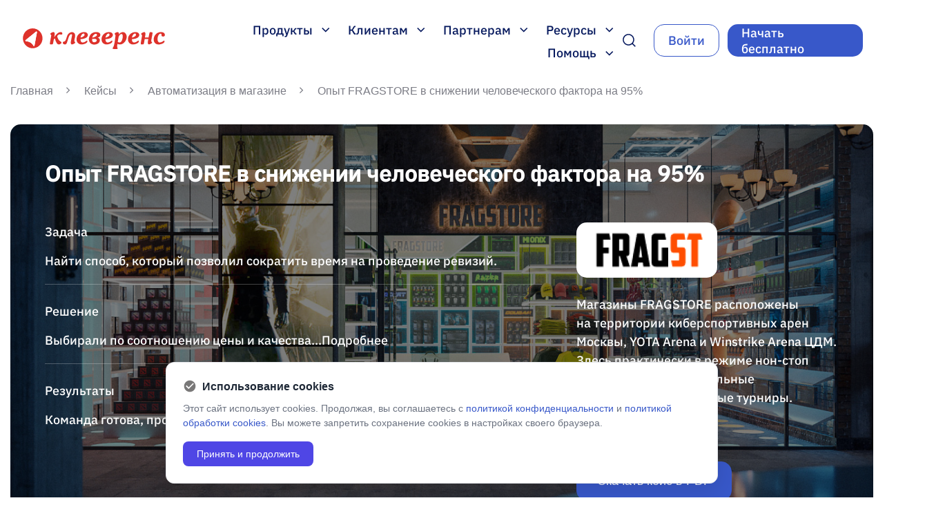

--- FILE ---
content_type: text/html; charset=UTF-8
request_url: https://www.cleverence.ru/projects/automation/kak-igrayuchi-snizit-chelovecheskiy-faktor-na-95-/
body_size: 24844
content:
<!DOCTYPE html>
<html lang="ru">
<head>
    <title>Опыт FRAGSTORE в снижении человеческого фактора на 95%  - читать успешный кейс на официальном сайте компании Cleverence    </title>
    <meta name="robots" content="index, follow" />
    <meta name="keywords" content="штрихкодирование, склад, штрихкод, автоматизация склада, терминалы сбора данных, сбор данных, приход, учет готовой продукции, пикинг, подбор заказов, системная интеграция" />
        <meta name="description" content="Ознакомьтесь с кейсом Опыт FRAGSTORE в снижении человеческого фактора на 95%: успешные примеры нашей работы, поможем автоматизировать ваш бизнес - Cleverence." />
                        <link rel="icon" type="image/vnd.microsoft.icon" href="//www.cleverence.ru/favicon.ico">
        <link rel="shortcut icon" type="image/x-icon" href="//www.cleverence.ru/favicon.ico">
        <meta name="viewport" content="width=device-width, initial-scale=1.0">

        <script>if(!window.BX)window.BX={};if(!window.BX.message)window.BX.message=function(mess){if(typeof mess==='object'){for(let i in mess) {BX.message[i]=mess[i];} return true;}};</script>
<script>(window.BX||top.BX).message({"JS_CORE_LOADING":"\u0417\u0430\u0433\u0440\u0443\u0437\u043a\u0430...","JS_CORE_NO_DATA":"- \u041d\u0435\u0442 \u0434\u0430\u043d\u043d\u044b\u0445 -","JS_CORE_WINDOW_CLOSE":"\u0417\u0430\u043a\u0440\u044b\u0442\u044c","JS_CORE_WINDOW_EXPAND":"\u0420\u0430\u0437\u0432\u0435\u0440\u043d\u0443\u0442\u044c","JS_CORE_WINDOW_NARROW":"\u0421\u0432\u0435\u0440\u043d\u0443\u0442\u044c \u0432 \u043e\u043a\u043d\u043e","JS_CORE_WINDOW_SAVE":"\u0421\u043e\u0445\u0440\u0430\u043d\u0438\u0442\u044c","JS_CORE_WINDOW_CANCEL":"\u041e\u0442\u043c\u0435\u043d\u0438\u0442\u044c","JS_CORE_WINDOW_CONTINUE":"\u041f\u0440\u043e\u0434\u043e\u043b\u0436\u0438\u0442\u044c","JS_CORE_H":"\u0447","JS_CORE_M":"\u043c","JS_CORE_S":"\u0441","JSADM_AI_HIDE_EXTRA":"\u0421\u043a\u0440\u044b\u0442\u044c \u043b\u0438\u0448\u043d\u0438\u0435","JSADM_AI_ALL_NOTIF":"\u041f\u043e\u043a\u0430\u0437\u0430\u0442\u044c \u0432\u0441\u0435","JSADM_AUTH_REQ":"\u0422\u0440\u0435\u0431\u0443\u0435\u0442\u0441\u044f \u0430\u0432\u0442\u043e\u0440\u0438\u0437\u0430\u0446\u0438\u044f!","JS_CORE_WINDOW_AUTH":"\u0412\u043e\u0439\u0442\u0438","JS_CORE_IMAGE_FULL":"\u041f\u043e\u043b\u043d\u044b\u0439 \u0440\u0430\u0437\u043c\u0435\u0440"});</script>

<script src="//www.cleverence.ru/bitrix/js/main/core/core.js?1706559724494198"></script>

<script>BX.Runtime.registerExtension({"name":"main.core","namespace":"BX","loaded":true});</script>
<script>BX.setJSList(["\/bitrix\/js\/main\/core\/core_ajax.js","\/bitrix\/js\/main\/core\/core_promise.js","\/bitrix\/js\/main\/polyfill\/promise\/js\/promise.js","\/bitrix\/js\/main\/loadext\/loadext.js","\/bitrix\/js\/main\/loadext\/extension.js","\/bitrix\/js\/main\/polyfill\/promise\/js\/promise.js","\/bitrix\/js\/main\/polyfill\/find\/js\/find.js","\/bitrix\/js\/main\/polyfill\/includes\/js\/includes.js","\/bitrix\/js\/main\/polyfill\/matches\/js\/matches.js","\/bitrix\/js\/ui\/polyfill\/closest\/js\/closest.js","\/bitrix\/js\/main\/polyfill\/fill\/main.polyfill.fill.js","\/bitrix\/js\/main\/polyfill\/find\/js\/find.js","\/bitrix\/js\/main\/polyfill\/matches\/js\/matches.js","\/bitrix\/js\/main\/polyfill\/core\/dist\/polyfill.bundle.js","\/bitrix\/js\/main\/core\/core.js","\/bitrix\/js\/main\/polyfill\/intersectionobserver\/js\/intersectionobserver.js","\/bitrix\/js\/main\/lazyload\/dist\/lazyload.bundle.js","\/bitrix\/js\/main\/polyfill\/core\/dist\/polyfill.bundle.js","\/bitrix\/js\/main\/parambag\/dist\/parambag.bundle.js"]);
</script>
<script>(window.BX||top.BX).message({"LANGUAGE_ID":"ru","FORMAT_DATE":"DD.MM.YYYY","FORMAT_DATETIME":"DD.MM.YYYY HH:MI:SS","COOKIE_PREFIX":"BITRIX_SM","SERVER_TZ_OFFSET":"10800","UTF_MODE":"Y","SITE_ID":"s1","SITE_DIR":"\/","USER_ID":"","SERVER_TIME":1769011023,"USER_TZ_OFFSET":0,"USER_TZ_AUTO":"Y","bitrix_sessid":"222e7b55b674c03072262b7fc9e75400"});</script>


<script src="//www.cleverence.ru/bitrix/js/main/jquery/jquery-1.12.4.min.js?167352512597163"></script>
<script type='text/javascript'>window['recaptchaFreeOptions']={"size":"normal","theme":"light","badge":"bottomright","version":null,"action":null,"lang":"ru","key":"6Ld3zsYUAAAAAF1wRZG6YLUr1q6WqoXo3PzaGyJn"};</script>
<script type="text/javascript">/* 
	ReCaptcha 2.0 Google js
	modul bitrix
	Shevtcoff S.V. 
	date 24.03.17
	time 08:55
	
	Recaptchafree - object
	Recaptchafree.render() - method render
	Recaptchafree.reset() - method reset
	Recaptchafree.items - array id widget
*/

/* global grecaptcha */

"use strict";

var Recaptchafree = Recaptchafree || {};
Recaptchafree.items = new Array();
Recaptchafree.form_submit;
/**
 * render recaptcha
 * @returns false
 */
Recaptchafree.render = function() { 
   if(window.grecaptcha){
        var elements = document.querySelectorAll('div.g-recaptcha');
        var widget;
        Recaptchafree.items = [];
        for (var i = 0; i < elements.length; i++) {
            if(elements[i].innerHTML === "") {
                widget = grecaptcha.render(elements[i], {
                    'sitekey' : elements[i].getAttribute("data-sitekey"),
                    'theme' : elements[i].getAttribute("data-theme"),
                    'size' : elements[i].getAttribute("data-size"),
                    'callback' : elements[i].getAttribute("data-callback"),
                    'badge' : elements[i].getAttribute("data-badge")
                });
                elements[i].setAttribute("data-widget", widget);
                Recaptchafree.items.push(widget);
            } else {
                widget =  elements[i].getAttribute("data-widget");
                Recaptchafree.items.push(parseInt(widget));
            }
        }
    } 
    
};
/**
 * reset recaptcha after ajax or show modal
 * @returns  false
 */
Recaptchafree.reset = function() { 
   if(window.grecaptcha){
        Recaptchafree.render();
            for (var i = 0; i < Recaptchafree.items.length; i++) {
                grecaptcha.reset(Recaptchafree.items[i]);
            } 

    }  
};
/**
 * callback submit form with invisible recaptcha
 * @param {type} token
 * @returns false
 */
function RecaptchafreeSubmitForm(token) {
    if(Recaptchafree.form_submit !== undefined){
        var x = document.createElement("INPUT"); // create token input
        x.setAttribute("type", "hidden");  
        x.name = "g-recaptcha-response";
        x.value = token;
        Recaptchafree.form_submit.appendChild(x);  // append current form
        var elements = Recaptchafree.form_submit.elements;
        for (var i = 0; i < elements.length; i++) {
            if(elements[i].getAttribute("type") === "submit")  {
                var submit_hidden = document.createElement("INPUT"); // create submit input hidden
                submit_hidden.setAttribute("type", "hidden");  
                submit_hidden.name = elements[i].name;
                submit_hidden.value = elements[i].value;
                Recaptchafree.form_submit.appendChild(submit_hidden);  // append current form
            }
        }
        document.createElement('form').submit.call(Recaptchafree.form_submit); // submit form
    }       
};
/**
 * onload recaptcha  
 * @returns  false
 */
function onloadRecaptchafree(){
    Recaptchafree.render();
    // If invisible recaptcha on the page
    if (document.addEventListener) { 
        document.addEventListener('submit',function(e){
            if(e.target && e.target.tagName === "FORM"){
                var g_recaptcha = e.target.querySelectorAll('div.g-recaptcha');
                if(g_recaptcha[0] !== undefined && g_recaptcha[0].getAttribute("data-size") === "invisible"){
                    var widget_id = g_recaptcha[0].getAttribute("data-widget");
                    grecaptcha.execute(widget_id);
                    Recaptchafree.form_submit = e.target;
                    e.preventDefault();    
                }
            } 
        }, false);
    } else {
        document.attachEvent("onsubmit", function(e){
            var target = e.target || e.srcElement;
            if(e.target && e.target.tagName === "FORM"){
                var widget_id = e.target.getAttribute("data-widget");
                grecaptcha.execute(widget_id);
                Recaptchafree.form_submit = target;    
                e.returnValue = false;
            }
        });
    }
    // hide grecaptcha-badge, if multi invisible recaptcha
    var badges = document.querySelectorAll('.grecaptcha-badge'); 
    for (var i = 1; i < badges.length; i++) {
        badges[i].style.display="none";
    }
} </script>
<script type="text/javascript">
					(function () {
						"use strict";

						var counter = function ()
						{
							var cookie = (function (name) {
								var parts = ("; " + document.cookie).split("; " + name + "=");
								if (parts.length == 2) {
									try {return JSON.parse(decodeURIComponent(parts.pop().split(";").shift()));}
									catch (e) {}
								}
							})("BITRIX_CONVERSION_CONTEXT_s1");

							if (cookie && cookie.EXPIRE >= BX.message("SERVER_TIME"))
								return;

							var request = new XMLHttpRequest();
							request.open("POST", "/bitrix/tools/conversion/ajax_counter.php", true);
							request.setRequestHeader("Content-type", "application/x-www-form-urlencoded");
							request.send(
								"SITE_ID="+encodeURIComponent("s1")+
								"&sessid="+encodeURIComponent(BX.bitrix_sessid())+
								"&HTTP_REFERER="+encodeURIComponent(document.referrer)
							);
						};

						if (window.frameRequestStart === true)
							BX.addCustomEvent("onFrameDataReceived", counter);
						else
							BX.ready(counter);
					})();
				</script>
<!-- dev2fun module opengraph -->
<meta property="og:title" content="Опыт FRAGSTORE в снижении человеческого фактора на 95%  - читать успешный кейс на официальном сайте компании Cleverence"/>
<meta property="og:description" content="Ознакомьтесь с кейсом Опыт FRAGSTORE в снижении человеческого фактора на 95%: успешные примеры нашей работы, поможем автоматизировать ваш бизнес - Cleverence."/>
<meta property="og:url" content="https://www.cleverence.ru/projects/automation/kak-igrayuchi-snizit-chelovecheskiy-faktor-na-95-/"/>
<meta property="og:type" content="website"/>
<meta property="og:site_name" content="Клеверенс"/>
<meta property="og:image" content="https://www.cleverence.ru/upload/iblock/f2c/anons.jpg"/>
<meta property="og:image:type" content="image/jpeg"/>
<meta property="og:image:width" content="250"/>
<meta property="og:image:height" content="250"/>
<!-- /dev2fun module opengraph -->

<script src="//www.cleverence.ru/local/templates/cleverence_new/js/intlTelInput.min.js?168552002530635"></script>
<script src="//www.cleverence.ru/local/templates/cleverence_new/js/jquery.inputmask.min.js?1714139520238330"></script>
<script src="//www.cleverence.ru/local/templates/cleverence_new/js/jquery.maskedinput.min.js?17141213834330"></script>
<script src="//www.cleverence.ru/local/templates/cleverence_new/js/slick.min.js?168438231453180"></script>
<script src="//www.cleverence.ru/local/templates/cleverence_new/js/scripts.js?17209684324919"></script>
<script src="//www.cleverence.ru/local/components/elements/menu/templates/header/script.js?17132606604879"></script>
<script src="//www.cleverence.ru/local/templates/cleverence_new/components/bitrix/search.form/ns-top/script.js?16794662034112"></script>
<script src="//www.cleverence.ru/local/components/elements/menu/templates/burger/script.js?1712303333613"></script>
<script src="//www.cleverence.ru/local/components/veeble/cookie/templates/.default/script.js?1753717261254"></script>
<script src="//www.cleverence.ru/local/components/cleverence/form.master.any/templates/subscribe/script.js?17422213654855"></script>
<script src="//www.cleverence.ru/local/templates/cleverence_new/components/bitrix/menu/bottom_left/script.js?1720968432288"></script>
<script src="//www.cleverence.ru/local/templates/.default/components/cleverence/projects/template_new_style/bitrix/news.detail/.default/script.js?17537172611945"></script>
<script src="//www.cleverence.ru/local/templates/cleverence_new/assets/js/jquery.fancybox.min.js?168500689068253"></script>
<script src="//www.cleverence.ru/local/components/cleverence/video/templates/progect/script.js?1742221365632"></script>
<script src="//www.cleverence.ru/local/components/cleverence/form.master.any/templates/you_have_question/script.js?17422213654054"></script>
<script src="//www.cleverence.ru/local/components/cleverence/form.master.any/templates/selection_licenses/script.js?17422213654474"></script>


<link href="//www.cleverence.ru/bitrix/cache/css/s1/cleverence_new/page_f377dc4cb531f8e06d410e0582060a40/page_f377dc4cb531f8e06d410e0582060a40_v1.css?176894399797034" type="text/css"  rel="stylesheet" />
<link href="//www.cleverence.ru/bitrix/cache/css/s1/cleverence_new/template_cd4c6a4ae70d0afc4d87cb91ad0569b0/template_cd4c6a4ae70d0afc4d87cb91ad0569b0_v1.css?1768943015166407" type="text/css"  data-template-style="true" rel="stylesheet" />

        
        <!--подключение скриптов сторонних API -->
                        <!-- actionpay -->
    <script>
        (function() {
            var s = document.createElement('script');
            s.type = 'text/javascript';
            s.async = s.defer = true;
            s.src = '//aprtx.com/code/{Partner_id}/';
            var p = document.getElementsByTagName('body')[0] ||
                    document.getElementsByTagName('head')[0];
            if (p) p.appendChild(s);
        })();
    </script>
    <!-- end of actionpay -->


    <!-- Yandex.Metrika counter -->
    <script>
        (function(m, e, t, r, i, k, a) {
            m[i] = m[i] || function() {
                (m[i].a = m[i].a || []).push(arguments);
            };
            m[i].l = 1 * new Date();
            k = e.createElement(t), a = e.getElementsByTagName(t)[0], k.async = 1, k.src = r, a.parentNode.insertBefore(
                    k, a);
        })
        (window, document, 'script', 'https://mc.yandex.ru/metrika/tag.js', 'ym');

        ym(28939035, 'init', {
            clickmap: true,
            trackLinks: true,
            accurateTrackBounce: true,
            webvisor: true,
            trackHash: true,
            ecommerce: 'dataLayer',
                        userParams: {
                UserName: "not specified",
                UserEmail: "not specified",
                UserPhone: "not specified",
                UserID: "0",
                BITRIX_SM_GUEST_ID: "not specified",
                Yclid: "not specified",
                _gid: "not specified",
                _ga: "not specified",
            },
        });
    </script>
    <!-- /Yandex.Metrika counter -->


    <script>
        document.addEventListener('DOMContentLoaded', () => {
            setTimeout(() => {
                !function() {
                    var t = document.createElement('script');
                    t.type = 'text/javascript', t.async = !0, t.src = 'https://vk.com/js/api/openapi.js?168', t.onload = function() {
                        VK.Retargeting.Init('VK-RTRG-538761-5ZFAV'), VK.Retargeting.Hit();
                    }, document.head.appendChild(t);
                }();
            }, 2000);
        });
    </script>

    <!-- VK Pixel Code -->
    <script>
        document.addEventListener('DOMContentLoaded', () => {
            setTimeout(() => {
                (window.Image ? (new Image()) : document.createElement(
                        'img')).src = 'https://vk.com/rtrg?p=VK-RTRG-132860-bWVmq';
            }, 2500);
        });
    </script>
    <!-- END of VK Pixel Code -->


    <script data-skip-moving="true">
        document.addEventListener('DOMContentLoaded', () => {
            setTimeout(() => {

                function setCookie(name, value, options = {}) {

                    options = {
                        path: '/',
                        // при необходимости добавьте другие значения по умолчанию
                        ...options,
                    };

                    if (options.expires instanceof Date) {
                        options.expires = options.expires.toUTCString();
                    }

                    let updatedCookie = encodeURIComponent(name) + '=' + encodeURIComponent(value);

                    for (let optionKey in options) {
                        updatedCookie += '; ' + optionKey;
                        let optionValue = options[optionKey];
                        if (optionValue !== true) {
                            updatedCookie += '=' + optionValue;
                        }
                    }

                    document.cookie = updatedCookie;
                }

                // Пример использования:
                // setCookie('user', 'John', {secure: true, 'max-age': 3600});
                function getCookie(name) {
                    let matches = document.cookie.match(new RegExp(
                            '(?:^|; )' + name.replace(/([\.$?*|{}\(\)\[\]\\\/\+^])/g, '\\$1') + '=([^;]*)',
                    ));
                    return matches ? decodeURIComponent(matches[1]) : undefined;
                }

                if (getCookie('BX_USER_ID') !== undefined) {
                    setCookie('user_id', getCookie('BX_USER_ID'), {secure: true, 'max-age': 360000});
                    setCookie('UserID', getCookie('BX_USER_ID'), {secure: true, 'max-age': 360000});
                }
            }, 2500);
        });
    </script>

    <!-- Top.Mail.Ru counter -->
    <script>
        var _tmr = window._tmr || (window._tmr = []);
        _tmr.push({id: '3317814', type: 'pageView', start: (new Date()).getTime()});
        (function(d, w, id) {
            if (d.getElementById(id)) return;
            var ts = d.createElement('script');
            ts.type = 'text/javascript';
            ts.async = true;
            ts.id = id;
            ts.src = 'https://top-fwz1.mail.ru/js/code.js';
            var f = function() {
                var s = d.getElementsByTagName('script')[0];
                s.parentNode.insertBefore(ts, s);
            };
            if (w.opera == '[object Opera]') { d.addEventListener('DOMContentLoaded', f, false); } else { f(); }
        })(document, window, 'tmr-code');
    </script>
    <!-- /Top.Mail.Ru counter -->

                        
    </head>


<body>
            <noscript>
        <div><img src="https://top-fwz1.mail.ru/counter?id=3317814;js=na" style="position:absolute;left:-9999px;"
                  alt="Top.Mail.Ru"/></div>
    </noscript>
    <!-- /Top.Mail.Ru counter -->
        <div class="form-responsive" style="display: none">
    <form method="post" action="//www.cleverence.ru/about/">
        <input type="hidden" name="ACTION" value="Y">
        <input type="text" class="form-control" placeholder="" name="NAME"><label>Имя</label>
        <input type="text" class="form-control" placeholder="" name="EMAIL"><label>Email</label>
        <textarea name="DESCRIPTION"></textarea><label>Вопросы</label>
        <button type="submit">Отправить</button>
    </form>
</div>

<div class="wrapper page-type-projects">
            
<div class="ns-wrapper">
    <header class="ns-header">

        
<div class="ns-logo">
            <a href="//www.cleverence.ru/"
           title="">
            <img class="ns-logo__img" src="//www.cleverence.ru/local/templates/cleverence_new/img/logo_clev.svg" alt="Клеверенс Москва">
        </a>
    </div>
        <div class="container-header-interface">
            <div class="ns-interface__block">
                <nav class="ns-header-menu codehim-dropdown">
    <ul class="ns-header-container-menu dropdown-items">
        <li class="js-parent-menu" onclick="ym(28939035,'reachGoal','menu_product')">
    <span class="ns-header-menu-title">
        Продукты        <svg width="12" height="7" viewBox="0 0 12 7" fill="none">
            <path d="M5.77397 6.62918L0.25 1.10522L1.35417 0L5.77397 4.4198L10.1938 0L11.2979 1.10522L5.77397 6.62918Z"
                  fill="#06195E"/>
        </svg>
    </span>
    <ul class="ns-menu-products ns-menu-products-list ns-child-menu ns-child-menu-lvl-1">
                    <li class="ns-menu-product ">
                                    <img src="//www.cleverence.ru/upload/iblock/d72/91cns2edy1lqf96tmoexru2kyi4t323l/ICON_WH15-1-_-kopiya.svg" alt="Склад 15" class="ns-menu-items__img">
                                <a href="//www.cleverence.ru/software/mobile-smarts/WH15/" class="ns-menu-items__title">Склад 15</a>
                                    <a href="//www.cleverence.ru/downloads/result/49335/" class="ns-menu-items__download">Новые
                        дистрибутивы</a>
                                                    <a href="//www.cleverence.ru/support/37773/" class="ns-menu-items__support">Установка и
                        настройка</a>
                                            </li>
                                <li class="ns-menu-product ">
                                    <img src="//www.cleverence.ru/upload/iblock/f9f/j4oa26t6nu7erzzvqt4n79rz2mqm0uj2/ICON_WH15_1_kopiya.svg" alt="Склад 15 Минимум" class="ns-menu-items__img">
                                <a href="//www.cleverence.ru/software/mobile-smarts/WH15M/" class="ns-menu-items__title">Склад 15 Минимум</a>
                                    <a href="//www.cleverence.ru/downloads/result/895139/" class="ns-menu-items__download">Новые
                        дистрибутивы</a>
                                                    <a href="//www.cleverence.ru/support/37773/" class="ns-menu-items__support">Установка и
                        настройка</a>
                                            </li>
                                <li class="ns-menu-product ">
                                    <img src="//www.cleverence.ru/upload/iblock/9b7/nqoox3y9v0iw34w3rblz7rgff6evu52l/ICON_WH15-1.svg" alt="Магазин 15" class="ns-menu-items__img">
                                <a href="//www.cleverence.ru/software/mobile-smarts/RTL15/" class="ns-menu-items__title">Магазин 15</a>
                                    <a href="//www.cleverence.ru/downloads/result/600843/" class="ns-menu-items__download">Новые
                        дистрибутивы</a>
                                                    <a href="//www.cleverence.ru/support/21551/" class="ns-menu-items__support">Установка и
                        настройка</a>
                                            </li>
                                <li class="ns-menu-product ">
                                    <img src="//www.cleverence.ru/upload/iblock/aca/9nlqyjn4lchk9yuig4sxz5utqgugtkwm/fabrica.svg" alt="Фабрика 15" class="ns-menu-items__img">
                                <a href="//www.cleverence.ru/software/mobile-smarts/FC15/" class="ns-menu-items__title">Фабрика 15</a>
                                    <a href="//www.cleverence.ru/downloads/result/493918/" class="ns-menu-items__download">Новые
                        дистрибутивы</a>
                                                    <a href="//www.cleverence.ru/support/502355/" class="ns-menu-items__support">Установка и
                        настройка</a>
                                            </li>
                                <li class="ns-menu-product ">
                                    <img src="//www.cleverence.ru/upload/iblock/d2a/ke6d5i30cyl2q19xgjbzsus7efemxum9/asset15.svg" alt="Клеверенс: Учёт имущества" class="ns-menu-items__img">
                                <a href="//www.cleverence.ru/software/inventory-software/1C-ASSET-MANAGEMENT/" class="ns-menu-items__title">Клеверенс: Учёт имущества</a>
                                    <a href="//www.cleverence.ru/downloads/result/17095/" class="ns-menu-items__download">Новые
                        дистрибутивы</a>
                                                    <a href="//www.cleverence.ru/support/15366/" class="ns-menu-items__support">Установка и
                        настройка</a>
                                            </li>
                                <li class="ns-menu-product ">
                                    <img src="//www.cleverence.ru/upload/iblock/d4f/01osnj87p1ljapis027bmstu3pb2r9tk/ico.svg" alt="Скан 3" class="ns-menu-items__img">
                                <a href="//www.cleverence.ru/software/STORE/S3/" class="ns-menu-items__title">Скан 3</a>
                                    <a href="//www.cleverence.ru/downloads/result/595508/" class="ns-menu-items__download">Новые
                        дистрибутивы</a>
                                                    <a href="//www.cleverence.ru/support/99819/" class="ns-menu-items__support">Установка и
                        настройка</a>
                                            </li>
                                <li class="ns-menu-product ">
                                    <img src="//www.cleverence.ru/upload/iblock/f26/jdxyuxcxxo1p1ip9bm29ljl7rjjbehpo/ASSET.svg" alt="Учёт 15" class="ns-menu-items__img">
                                <a href="//www.cleverence.ru/software/inventory-software/ASSETS15/" class="ns-menu-items__title">Учёт 15</a>
                                    <a href="//www.cleverence.ru/downloads/result/443876/" class="ns-menu-items__download">Новые
                        дистрибутивы</a>
                                                    <a href="//www.cleverence.ru/support/15366/" class="ns-menu-items__support">Установка и
                        настройка</a>
                                            </li>
                                <li class="ns-menu-product ">
                                <a href="//www.cleverence.ru/software/MAIN/TP-CLV/" class="ns-menu-items__title">Техническая поддержка</a>
                                                            </li>
                                <li class="ns-menu-product ">
                                    <img src="//www.cleverence.ru/upload/iblock/7e2/0heob2f4ujjdp084j2rxs56hv3q5bhnd/calcul.svg" alt="Калькулятор " class="ns-menu-items__img">
                                <a href="https://www.cleverence.ru/solutions/calculation/?from=home-calculation" class="ns-menu-items__title">Калькулятор </a>
                                                                    <span class="ns-menu-items__support">Рассчитай стоимость автоматизации для твоего бизнеса</span>
                            </li>
                            <li class="ns-menu-products__bottom">
            <a class="ns-btn ns-btn_ds ns-btn_b ns-btn_ds_hover ns-btn_ds_active" href="//www.cleverence.ru/products/">Смотреть все
                продукты</a>
        </li>
        <li class="ns-menu-product ns-menu-items__title_mb">
            <a class="ns-menu-items__title" href="//www.cleverence.ru/products/">Все продукты</a>
        </li>
    </ul>
</li>                        <li class="js-parent-menu 12 ns-li-lvl-1" onclick="ym(28939035,'reachGoal','menu_customer')">
                    <span class="ns-header-menu-title " >
                        Клиентам                        <svg width="12" height="7" viewBox="0 0 12 7" fill="none">
                            <path d="M5.77397 6.62918L0.25 1.10522L1.35417 0L5.77397 4.4198L10.1938 0L11.2979 1.10522L5.77397 6.62918Z" fill="#06195E"/>
                        </svg>
                    </span>
                    <div class="ns-child-menu ns-child-menu-lvl-1 ns-child-menu- type-menu-list">
                                                            <span class="ns-menu-picture">
                                        <img src="//www.cleverence.ru/upload/resize_cache/iblock/261/7e1skbfxh6dc0440xjbwdirtwdjw8qjf/420_411_1/64d008111098223.5ffbef36eae6b_removebg_preview.png" alt=картинка>
                                    </span>
                                                        <ul class="ns-menu-container ns-menu-container_1">
                                    <li class="ns-li-lvl-2 " >
                        <a href="//www.cleverence.ru/solutions/" class="parent ns-menu-link ns-link-lvl-2 " >Решения для бизнеса</a>
                        <div class="ns-menu-content">
                                                    </div>
                        <div class="menu-arrow"></div>
                        <span class="menu-line"></span>
                    <div class="ns-child-menu ns-child-menu-lvl-2">
                        <ul class="ns-menu-container">
                                    <li class="ns-li-lvl-3  " >
                        <a class="ns-menu-link ns-link-lvl-3 "   href="//www.cleverence.ru/solutions/warehouse/?from=menu_wh">
                            Склад                        </a>
                        <div class="ns-menu-content">
                                                    </div>
                    </li>
                                    <li class="ns-li-lvl-3  " >
                        <a class="ns-menu-link ns-link-lvl-3 "   href="//www.cleverence.ru/solutions/retail/?from=menu_rtl">
                            Магазин                        </a>
                        <div class="ns-menu-content">
                                                    </div>
                    </li>
                                    <li class="ns-li-lvl-3  " >
                        <a class="ns-menu-link ns-link-lvl-3 "   href="//www.cleverence.ru/solutions/manufacturing/?from=menu_mnfctr">
                            Производство                        </a>
                        <div class="ns-menu-content">
                                                    </div>
                    </li>
                                    <li class="ns-li-lvl-3  " >
                        <a class="ns-menu-link ns-link-lvl-3 "   href="//www.cleverence.ru/solutions/ecom/?from=menu_ecom">
                            Онлайн-магазин                        </a>
                        <div class="ns-menu-content">
                                                    </div>
                    </li>
                                    <li class="ns-li-lvl-3  " >
                        <a class="ns-menu-link ns-link-lvl-3 "   href="https://clv.sg/yr1kd">
                            Маркировка                        </a>
                        <div class="ns-menu-content">
                                                    </div>
                    </li>
                                    <li class="ns-li-lvl-3  " >
                        <a class="ns-menu-link ns-link-lvl-3 "   href="//www.cleverence.ru/solutions/marketplace15/?from=menu_mrktpl">
                            Маркетплейс                        </a>
                        <div class="ns-menu-content">
                                                    </div>
                    </li>
                            </ul></div></li>                            <li class="ns-li-lvl-2 item-selected " >
                        <a class="ns-menu-link ns-link-lvl-2 "   href="//www.cleverence.ru/projects/">
                            Истории клиентов                        </a>
                        <div class="ns-menu-content">
                                                    </div>
                    </li>
                                    <li class="ns-li-lvl-2  " >
                        <a class="ns-menu-link ns-link-lvl-2 "   href="//www.cleverence.ru/hardware/">
                            Каталог оборудования                        </a>
                        <div class="ns-menu-content">
                                                    </div>
                    </li>
                                    <li class="ns-li-lvl-2 " >
                        <a href="//www.cleverence.ru/partners/" class="parent ns-menu-link ns-link-lvl-2 " >Выбрать партнера</a>
                        <div class="ns-menu-content">
                                                    </div>
                        <div class="menu-arrow"></div>
                        <span class="menu-line"></span>
                    <div class="ns-child-menu ns-child-menu-lvl-2">
                        <ul class="ns-menu-container">
                                    <li class="ns-li-lvl-3  " >
                        <a class="ns-menu-link ns-link-lvl-3 "   href="https://www.cleverence.ru/partners/?level=17">
                            Интеграторы                        </a>
                        <div class="ns-menu-content">
                                                    </div>
                    </li>
                                    <li class="ns-li-lvl-3  " >
                        <a class="ns-menu-link ns-link-lvl-3 "   href="https://www.cleverence.ru/partners/?level=11529">
                            Реселлеры                        </a>
                        <div class="ns-menu-content">
                                                    </div>
                    </li>
                                    <li class="ns-li-lvl-3  " >
                        <a class="ns-menu-link ns-link-lvl-3 "   href="https://www.cleverence.ru/partners/?level=3199">
                            Дистрибьюторы                        </a>
                        <div class="ns-menu-content">
                                                    </div>
                    </li>
                                    <li class="ns-li-lvl-3  " >
                        <a class="ns-menu-link ns-link-lvl-3 "   href="https://www.cleverence.ru/partners/?level=41191">
                             Внедренцы                        </a>
                        <div class="ns-menu-content">
                                                    </div>
                    </li>
                            </ul></div></li>                            <li class="ns-li-lvl-2 " >
                        <a href="//www.cleverence.ru/customization-licenses/" class="parent ns-menu-link ns-link-lvl-2 " >Поддержка и Сервис</a>
                        <div class="ns-menu-content">
                                                    </div>
                        <div class="menu-arrow"></div>
                        <span class="menu-line"></span>
                    <div class="ns-child-menu ns-child-menu-lvl-2">
                        <ul class="ns-menu-container">
                                    <li class="ns-li-lvl-3  " >
                        <a class="ns-menu-link ns-link-lvl-3 "   href="//www.cleverence.ru/customization-licenses/?from=menu_clients_licenses">
                            Лицензии на кастомизацию                        </a>
                        <div class="ns-menu-content">
                                                    </div>
                    </li>
                                    <li class="ns-li-lvl-3  " >
                        <a class="ns-menu-link ns-link-lvl-3 "   href="//www.cleverence.ru/solutions/litsenzii-na-tp-cleverence/?from=menu_clients_licenses">
                            Лицензии на техническую поддержку                        </a>
                        <div class="ns-menu-content">
                                                    </div>
                    </li>
                                    <li class="ns-li-lvl-3  " >
                        <a class="ns-menu-link ns-link-lvl-3 "   href="//www.cleverence.ru/solutions/litsenziya-dlya-udalennoy-nastroyki-standartnogo-funktsionala/?from=menu_clients_licenses">
                            Лицензии на удаленную настройку                        </a>
                        <div class="ns-menu-content">
                                                    </div>
                    </li>
                                    <li class="ns-li-lvl-3  " >
                        <a class="ns-menu-link ns-link-lvl-3 "   href="//www.cleverence.ru/solutions/uslugi/?from=menu_clients_licenses">
                            Услуги партнеров Клеверенс                        </a>
                        <div class="ns-menu-content">
                                                    </div>
                    </li>
                            </ul></div></li>                            <li class="ns-li-lvl-2  " >
                        <a class="ns-menu-link ns-link-lvl-2 "   href="//www.cleverence.ru/solutions/calculation/?from=home-calculation">
                            Расчет стоимости автоматизации                        </a>
                        <div class="ns-menu-content">
                                                    </div>
                    </li>
                                    <li class="ns-li-lvl-2  " >
                        <a class="ns-menu-link ns-link-lvl-2 "   href="//www.cleverence.ru/solutions/kurs-razrabotka-mobile-smarts-client/">
                            Обучение по разработке                        </a>
                        <div class="ns-menu-content">
                                                    </div>
                    </li>
                                    <li class="ns-li-lvl-2  " >
                        <a class="ns-menu-link ns-link-lvl-2 "   href="//www.cleverence.ru/cart/">
                            Корзина                        </a>
                        <div class="ns-menu-content">
                                                    </div>
                    </li>
                                    <li class="ns-li-lvl-2 " >
                        <a href="//www.cleverence.ru/contacts/?from=menu_clients_contact" class="parent ns-menu-link ns-link-lvl-2 " >Контакты</a>
                        <div class="ns-menu-content">
                                                    </div>
                        <div class="menu-arrow"></div>
                        <span class="menu-line"></span>
                    <div class="ns-child-menu ns-child-menu-lvl-2">
                        <ul class="ns-menu-container">
                                    <li class="ns-li-lvl-3  " >
                        <a class="ns-menu-link ns-link-lvl-3 "   href="https://www.cleverence.ru/contacts/?from=menu_clients_rekvisits">
                            Реквизиты компании                        </a>
                        <div class="ns-menu-content">
                                                    </div>
                    </li>
                                    <li class="ns-li-lvl-3  " >
                        <a class="ns-menu-link ns-link-lvl-3 "   href="https://www.cleverence.ru/contacts/?from=menu_clients_proezd">
                            Схема проезда                        </a>
                        <div class="ns-menu-content">
                                                    </div>
                    </li>
                            </ul></div></li>                            <li class="ns-li-lvl-2  " >
                        <a class="ns-menu-link ns-link-lvl-2 "   href="//www.cleverence.ru/about/">
                            О компании                         </a>
                        <div class="ns-menu-content">
                                                    </div>
                    </li>
                            </ul></div></li>                        <li class="js-parent-menu 12 ns-li-lvl-1" onclick="ym(28939035,'reachGoal','menu_forpartners') ">
                    <span class="ns-header-menu-title " >
                        Партнерам                        <svg width="12" height="7" viewBox="0 0 12 7" fill="none">
                            <path d="M5.77397 6.62918L0.25 1.10522L1.35417 0L5.77397 4.4198L10.1938 0L11.2979 1.10522L5.77397 6.62918Z" fill="#06195E"/>
                        </svg>
                    </span>
                    <div class="ns-child-menu ns-child-menu-lvl-1 ns-child-menu-partners type-menu-list">
                                                            <span class="ns-menu-picture">
                                        <img src="//www.cleverence.ru/upload/resize_cache/iblock/7bc/nqtz3ufk6o5vhk2j788uzzpwhklevp06/420_411_1/Frame-72303.png" alt=картинка>
                                    </span>
                                                        <ul class="ns-menu-container ns-menu-container_1">
                                    <li class="ns-li-lvl-2  " >
                        <a class="ns-menu-link ns-link-lvl-2 "   href="//www.cleverence.ru/partners/for-partners.php">
                            Партнерский раздел                        </a>
                        <div class="ns-menu-content">
                                                    </div>
                    </li>
                                    <li class="ns-li-lvl-2  " >
                        <a class="ns-menu-link ns-link-lvl-2 "   href="//www.cleverence.ru/solutions/become-a-partner/">
                            Стать партнером                        </a>
                        <div class="ns-menu-content">
                                                    </div>
                    </li>
                                    <li class="ns-li-lvl-2  " >
                        <a class="ns-menu-link ns-link-lvl-2 "   href="//www.cleverence.ru/solutions/certification/">
                            Обучение и Сертификация                        </a>
                        <div class="ns-menu-content">
                                                    </div>
                    </li>
                                    <li class="ns-li-lvl-2  " >
                        <a class="ns-menu-link ns-link-lvl-2 "   href="//www.cleverence.ru/partners/">
                            Партнеры                        </a>
                        <div class="ns-menu-content">
                                                    </div>
                    </li>
                                    <li class="ns-li-lvl-2  " >
                        <a class="ns-menu-link ns-link-lvl-2 "   href="//www.cleverence.ru/partners/project-protect.php">
                            Регистрация проектов                        </a>
                        <div class="ns-menu-content">
                                                    </div>
                    </li>
                                    <li class="ns-li-lvl-2 " >
                        <a href="//www.cleverence.ru/contacts/?from=menu_partners_contact" class="parent ns-menu-link ns-link-lvl-2 " >Контакты</a>
                        <div class="ns-menu-content">
                                                    </div>
                        <div class="menu-arrow"></div>
                        <span class="menu-line"></span>
                    <div class="ns-child-menu ns-child-menu-lvl-2">
                        <ul class="ns-menu-container">
                                    <li class="ns-li-lvl-3  " >
                        <a class="ns-menu-link ns-link-lvl-3 "   href="https://www.cleverence.ru/contacts/?from=menu_partners_proezd">
                            Схема проезда                        </a>
                        <div class="ns-menu-content">
                                                    </div>
                    </li>
                                    <li class="ns-li-lvl-3  " >
                        <a class="ns-menu-link ns-link-lvl-3 "   href="https://www.cleverence.ru/contacts/?from=menu_partners_rekvisits">
                            Реквизиты компании                        </a>
                        <div class="ns-menu-content">
                                                    </div>
                    </li>
                            </ul></div></li>                            <li class="ns-li-lvl-2  " >
                        <a class="ns-menu-link ns-link-lvl-2 "   href="https://t.me/okey_kleverence">
                            Профессиональное сообщество                        </a>
                        <div class="ns-menu-content">
                                                    </div>
                    </li>
                            </ul></div></li>                        <li class="js-parent-menu 12 ns-li-lvl-1" onclick="ym(28939035,'reachGoal','menu_instrumentu')">
                    <span class="ns-header-menu-title " >
                        Ресурсы                        <svg width="12" height="7" viewBox="0 0 12 7" fill="none">
                            <path d="M5.77397 6.62918L0.25 1.10522L1.35417 0L5.77397 4.4198L10.1938 0L11.2979 1.10522L5.77397 6.62918Z" fill="#06195E"/>
                        </svg>
                    </span>
                    <div class="ns-child-menu ns-child-menu-lvl-1 ns-child-menu-tools ">
                                                <ul class="ns-menu-container ns-menu-container_1">
                                    <li class="ns-li-lvl-1 item-menu-mb">
                        <a href="//www.cleverence.ru/articles/" class="ns-menu-link ns-header-menu-title ns-link-lvl-1 root-item item-menu-mb" >
                           Статьи                       </a>
                       <div class="ns-menu-content">
                                                    </div>
                    </li>
                                    <li class="ns-li-lvl-1 item-menu-mb">
                        <a href="//www.cleverence.ru/events/" class="ns-menu-link ns-header-menu-title ns-link-lvl-1 root-item item-menu-mb" >
                           Вебинары                       </a>
                       <div class="ns-menu-content">
                                                    </div>
                    </li>
                                    <li class="ns-li-lvl-1 item-menu-mb">
                        <a href="//www.cleverence.ru/video/" class="ns-menu-link ns-header-menu-title ns-link-lvl-1 root-item item-menu-mb" >
                           Видео                       </a>
                       <div class="ns-menu-content">
                                                    </div>
                    </li>
                                    <li class="ns-li-lvl-2 " >
                        <a href="https://www.cleverence.ru/hardware/" class="parent ns-menu-link ns-link-lvl-2 " >Оборудование</a>
                        <div class="ns-menu-content">
                                                    </div>
                        <div class="menu-arrow"></div>
                        <span class="menu-line"></span>
                    <div class="ns-child-menu ns-child-menu-lvl-2">
                        <ul class="ns-menu-container">
                                    <li class="ns-li-lvl-3  " >
                        <a class="ns-menu-link ns-link-lvl-3 "   href="//www.cleverence.ru/hardware/">
                            Каталог оборудования                        </a>
                        <div class="ns-menu-content">
                                                    </div>
                    </li>
                                    <li class="ns-li-lvl-3  " >
                        <a class="ns-menu-link ns-link-lvl-3 "   href="//www.cleverence.ru/software/getlicense/">
                            Активация лицензии                        </a>
                        <div class="ns-menu-content">
                                                    </div>
                    </li>
                                    <li class="ns-li-lvl-3  " >
                        <a class="ns-menu-link ns-link-lvl-3 "   href="//www.cleverence.ru/mobile-smarts/hardware/">
                            Поддерживаемое оборудование                        </a>
                        <div class="ns-menu-content">
                                                    </div>
                    </li>
                                    <li class="ns-li-lvl-3  " >
                        <a class="ns-menu-link ns-link-lvl-3 "   href="//www.cleverence.ru/solutions/calculation/?from=home-calculation">
                            Получить расчет автоматизации                        </a>
                        <div class="ns-menu-content">
                                                    </div>
                    </li>
                            </ul></div></li>                            <li class="ns-li-lvl-2 " >
                        <a href="https://www.cleverence.ru/projects/" class="parent ns-menu-link ns-link-lvl-2 " >Полезные ссылки</a>
                        <div class="ns-menu-content">
                                                    </div>
                        <div class="menu-arrow"></div>
                        <span class="menu-line"></span>
                    <div class="ns-child-menu ns-child-menu-lvl-2">
                        <ul class="ns-menu-container">
                                    <li class="ns-li-lvl-3  " >
                        <a class="ns-menu-link ns-link-lvl-3 "   href="https://cleverence.events/">
                            Мероприятия                        </a>
                        <div class="ns-menu-content">
                                                    </div>
                    </li>
                                    <li class="ns-li-lvl-3  " >
                        <a class="ns-menu-link ns-link-lvl-3 "   href="//www.cleverence.ru/news/">
                            Новости                        </a>
                        <div class="ns-menu-content">
                                                    </div>
                    </li>
                                    <li class="ns-li-lvl-3  " >
                        <a class="ns-menu-link ns-link-lvl-3 "   href="//www.cleverence.ru/articles/">
                            Статьи                        </a>
                        <div class="ns-menu-content">
                                                    </div>
                    </li>
                                    <li class="ns-li-lvl-3  " >
                        <a class="ns-menu-link ns-link-lvl-3 "   href="//www.cleverence.ru/projects/">
                            Кейсы                        </a>
                        <div class="ns-menu-content">
                                                    </div>
                    </li>
                                    <li class="ns-li-lvl-3  " >
                        <a class="ns-menu-link ns-link-lvl-3 "   href="//www.cleverence.ru/video/">
                            Видео                        </a>
                        <div class="ns-menu-content">
                                                    </div>
                    </li>
                                    <li class="ns-li-lvl-3  " >
                        <a class="ns-menu-link ns-link-lvl-3 "   href="//www.cleverence.ru/articles/bukhgalteriya/kurs-po-markirovke-chestnyy-znak-v-1s/?from=menu_resource">
                            Обучение пользователей                        </a>
                        <div class="ns-menu-content">
                                                    </div>
                    </li>
                                    <li class="ns-li-lvl-3  " >
                        <a class="ns-menu-link ns-link-lvl-3 "   href="https://t.me/okey_kleverence">
                            Профессиональное сообщество                        </a>
                        <div class="ns-menu-content">
                                                    </div>
                    </li>
                                    <li class="ns-li-lvl-3  " >
                        <a class="ns-menu-link ns-link-lvl-3 "   href="//www.cleverence.ru/contacts/?from=menu_instr_rekvisits">
                            Реквизиты компании                        </a>
                        <div class="ns-menu-content">
                                                    </div>
                    </li>
                            </ul></div></li>                            <li class="ns-li-lvl-2  " >
                        <a class="ns-menu-link ns-link-lvl-2 "   href="https://www.cleverence.ru/contacts/">
                            Контакты                        </a>
                        <div class="ns-menu-content">
                            <a href="tel:+74956629803" class="callibri_phone">+7 (495) 662 98-03</a>
<span>117105, г. Москва, </span>
<span>Варшавское шоссе, д. 37А</span>
<span class="callibri_phone2">sales@cleverence.ru</span>

<div class="ftr">Пн-пт: с 07-00 до 19-00</div>

<a href="https://www.cleverence.ru/contacts/?from=menu_instr_proezd">Схема проезда к офису</a>
                        </div>
                    </li>
                            </ul></div></li>                        <li class="js-parent-menu 12 ns-li-lvl-1" onclick="ym(28939035,'reachGoal','menu_support')">
                    <span class="ns-header-menu-title " >
                        Помощь                        <svg width="12" height="7" viewBox="0 0 12 7" fill="none">
                            <path d="M5.77397 6.62918L0.25 1.10522L1.35417 0L5.77397 4.4198L10.1938 0L11.2979 1.10522L5.77397 6.62918Z" fill="#06195E"/>
                        </svg>
                    </span>
                    <div class="ns-child-menu ns-child-menu-lvl-1 ns-child-menu-support type-menu-list">
                                                            <span class="ns-menu-picture">
                                        <img src="//www.cleverence.ru/upload/resize_cache/iblock/e85/rw61cd3yks5umc34zmd3qj3hb0za3gbi/420_411_1/Group_34.png" alt=картинка>
                                    </span>
                                                        <ul class="ns-menu-container ns-menu-container_1">
                                    <li class="ns-li-lvl-2  " >
                        <a class="ns-menu-link ns-link-lvl-2 "   href="//www.cleverence.ru/solutions/faq-on-clever-licenses/?from=menu_help">
                            FAQ по лицензированию                        </a>
                        <div class="ns-menu-content">
                                                    </div>
                    </li>
                                    <li class="ns-li-lvl-2  " >
                        <a class="ns-menu-link ns-link-lvl-2 "   href="//www.cleverence.ru/support/">
                            База знаний                        </a>
                        <div class="ns-menu-content">
                                                    </div>
                    </li>
                                    <li class="ns-li-lvl-2 " >
                        <a href="//www.cleverence.ru/help/" class="parent ns-menu-link ns-link-lvl-2 " >Техническая поддержка</a>
                        <div class="ns-menu-content">
                                                    </div>
                        <div class="menu-arrow"></div>
                        <span class="menu-line"></span>
                    <div class="ns-child-menu ns-child-menu-lvl-2">
                        <ul class="ns-menu-container">
                                    <li class="ns-li-lvl-3  " >
                        <a class="ns-menu-link ns-link-lvl-3 "   href="//www.cleverence.ru/help/?from=menu_help">
                            Стандартная поддержка                        </a>
                        <div class="ns-menu-content">
                                                    </div>
                    </li>
                                    <li class="ns-li-lvl-3  " >
                        <a class="ns-menu-link ns-link-lvl-3 "   href="//www.cleverence.ru/solutions/litsenziya-na-tekhnicheskuyu-podderzhku-cleverence/?from=menu_help">
                            Приоритетная линия                        </a>
                        <div class="ns-menu-content">
                                                    </div>
                    </li>
                                    <li class="ns-li-lvl-3  " >
                        <a class="ns-menu-link ns-link-lvl-3 "   href="//www.cleverence.ru/customization-licenses/?from=menu_help">
                            Лицензии на кастомизацию                        </a>
                        <div class="ns-menu-content">
                                                    </div>
                    </li>
                                    <li class="ns-li-lvl-3  " >
                        <a class="ns-menu-link ns-link-lvl-3 "   href="//www.cleverence.ru/solutions/litsenziya-dlya-udalennoy-nastroyki-standartnogo-funktsionala/?from=menu_help">
                            Лицензии на удаленную настройку                        </a>
                        <div class="ns-menu-content">
                                                    </div>
                    </li>
                            </ul></div></li>                            <li class="ns-li-lvl-2  " >
                        <a class="ns-menu-link ns-link-lvl-2 "   href="//www.cleverence.ru/solutions/uslugi/?from=menu_help">
                            Внедрение от партнера                        </a>
                        <div class="ns-menu-content">
                                                    </div>
                    </li>
                                    <li class="ns-li-lvl-2  " >
                        <a class="ns-menu-link ns-link-lvl-2 "   href="//www.cleverence.ru/downloads/result/?section=14">
                            Дистрибутивы и обновления                        </a>
                        <div class="ns-menu-content">
                                                    </div>
                    </li>
                                    <li class="ns-li-lvl-2  " >
                        <a class="ns-menu-link ns-link-lvl-2 "   href="//www.cleverence.ru/downloads/">
                            Загрузки                        </a>
                        <div class="ns-menu-content">
                                                    </div>
                    </li>
                                    <li class="ns-li-lvl-2  " >
                        <a class="ns-menu-link ns-link-lvl-2 "   href="/support/category:866/">
                            Часто задаваемые вопросы                        </a>
                        <div class="ns-menu-content">
                                                    </div>
                    </li>
                                    <li class="ns-li-lvl-2  " >
                        <a class="ns-menu-link ns-link-lvl-2 "   href="//www.cleverence.ru/auth-new/?from=menu_help">
                            Личный кабинет                        </a>
                        <div class="ns-menu-content">
                                                    </div>
                    </li>
                </ul></div></li>    </ul>
</nav>
    <div class="ns-wrapper-bg"></div>
                <div class="ns-block-search-form">
    <div class="ns-link-search js-link-search">
        <svg width="19" height="19" viewBox="0 0 19 19" fill="none">
            <path d="M18.9093 17.805L14.8796 13.7754C16.2462 12.1249 16.9246 10.0114 16.774 7.87384C16.6233 5.73627 15.6552 3.73886 14.0705 2.29634C12.4859 0.853816 10.4066 0.0770349 8.26433 0.127295C6.12206 0.177545 4.08144 1.05097 2.5662 2.5662C1.05097 4.08144 0.177545 6.12206 0.127295 8.26433C0.0770349 10.4066 0.853816 12.4859 2.29634 14.0705C3.73886 15.6552 5.73627 16.6233 7.87384 16.774C10.0114 16.9246 12.1249 16.2462 13.7754 14.8796L17.8051 18.9092L18.9093 17.805ZM1.69048 8.46121C1.69048 7.12207 2.08759 5.81299 2.83158 4.69954C3.57557 3.58608 4.63302 2.71824 5.87023 2.20577C7.10744 1.69331 8.46886 1.55922 9.78219 1.82048C11.0956 2.08173 12.3021 2.72659 13.2491 3.67351C14.1959 4.62043 14.8408 5.82688 15.1021 7.14029C15.3633 8.4537 15.2292 9.81511 14.7168 11.0523C14.2043 12.2895 13.3365 13.347 12.223 14.0909C11.1095 14.8349 9.80042 15.2321 8.46136 15.2321C6.6662 15.23 4.9452 14.516 3.67587 13.2467C2.40654 11.9773 1.69252 10.2564 1.69048 8.46121Z"
                  fill="#06195E"/>
        </svg>
    </div>
    <form class="ns-search-form js-search-form">
        <svg class="js-btn-submit" width="19" height="19" viewBox="0 0 19 19" fill="none">
            <path d="M18.9093 17.805L14.8796 13.7754C16.2462 12.1249 16.9246 10.0114 16.774 7.87384C16.6233 5.73627 15.6552 3.73886 14.0705 2.29634C12.4859 0.853816 10.4066 0.0770349 8.26433 0.127295C6.12206 0.177545 4.08144 1.05097 2.5662 2.5662C1.05097 4.08144 0.177545 6.12206 0.127295 8.26433C0.0770349 10.4066 0.853816 12.4859 2.29634 14.0705C3.73886 15.6552 5.73627 16.6233 7.87384 16.774C10.0114 16.9246 12.1249 16.2462 13.7754 14.8796L17.8051 18.9092L18.9093 17.805ZM1.69048 8.46121C1.69048 7.12207 2.08759 5.81299 2.83158 4.69954C3.57557 3.58608 4.63302 2.71824 5.87023 2.20577C7.10744 1.69331 8.46886 1.55922 9.78219 1.82048C11.0956 2.08173 12.3021 2.72659 13.2491 3.67351C14.1959 4.62043 14.8408 5.82688 15.1021 7.14029C15.3633 8.4537 15.2292 9.81511 14.7168 11.0523C14.2043 12.2895 13.3365 13.347 12.223 14.0909C11.1095 14.8349 9.80042 15.2321 8.46136 15.2321C6.6662 15.23 4.9452 14.516 3.67587 13.2467C2.40654 11.9773 1.69252 10.2564 1.69048 8.46121Z"
                  fill="#06195E"/>
        </svg>
        <input class="ns-search-form__input js-field-search" type="text" placeholder="Поисковый запрос">
        <input class="ns-btn ns-btn_ds ns-btn_sm ns-btn_ds_hover" type="submit" value="Найти">
    </form>

</div>
<div class="ns-wrapper-search-bg js-search-bg"></div>
<div class="ya-site-form ya-site-form_inited_no"
     data-bem="{&quot;action&quot;:&quot;https://www.cleverence.ru/search/&quot;,&quot;arrow&quot;:false,&quot;bg&quot;:&quot;transparent&quot;,&quot;fontsize&quot;:16,&quot;fg&quot;:&quot;#000000&quot;,&quot;language&quot;:&quot;ru&quot;,&quot;logo&quot;:&quot;rb&quot;,&quot;publicname&quot;:&quot;поиск по www.cleverence.ru&quot;,&quot;suggest&quot;:true,&quot;target&quot;:&quot;_self&quot;,&quot;tld&quot;:&quot;ru&quot;,&quot;type&quot;:3,&quot;usebigdictionary&quot;:true,&quot;searchid&quot;:2471938,&quot;input_fg&quot;:&quot;#000000&quot;,&quot;input_bg&quot;:&quot;#ffffff&quot;,&quot;input_fontStyle&quot;:&quot;normal&quot;,&quot;input_fontWeight&quot;:&quot;normal&quot;,&quot;input_placeholder&quot;:&quot;поиск по сайту&quot;,&quot;input_placeholderColor&quot;:&quot;#000000&quot;,&quot;input_borderColor&quot;:&quot;#e4e4e4&quot;}">
    <form action="https://yandex.ru/search/site/" method="get" target="_self" accept-charset="utf-8">
        <input type="hidden" name="searchid" value="2471938">
        <input type="hidden" name="l10n" value="ru">
        <input type="hidden" name="reqenc" value="">
        <input type="search" name="text" value=""><input type="submit" value="Найти">
    </form>
</div>

<script>(function(w, d, c) {
        var s = d.createElement('script'), h = d.getElementsByTagName('script')[0],
                e = d.documentElement;
        if ((' ' + e.className + ' ').indexOf(' ya-page_js_yes ') === -1) {
            e.className += ' ya-page_js_yes';
        }
        s.type = 'text/javascript';
        s.async = true;
        s.charset = 'utf-8';
        s.src = (d.location.protocol === 'https:' ? 'https:' : 'http:') + '//site.yandex.net/v2.0/js/all.js';
        h.parentNode.insertBefore(s, h);
        (w[c] || (w[c] = [])).push(function() {
            Ya.Site.Form.init();
        });
    })(window, document, 'yandex_site_callbacks');</script>
                <a href="//www.cleverence.ru/auth-new/" class="button-border-link">Войти</a>
                <a href="//www.cleverence.ru/auth-new/?register=yes" class="button-link-authorize">Начать бесплатно</a>
                
<div class="ns-container-social">
            <a class="ns-container-social__img callibri_phone1" href="https://vk.com/cleverence" target="_blank">
            <img src="//www.cleverence.ru/upload/iblock/04f/903l0yszpley7mg6zk1mn7gyx77nasjs/Frame_65.png" alt=картинка>
        </a>
            <a class="ns-container-social__img callibri_phone1" href="https://www.youtube.com/@sklad15" target="_blank">
            <img src="//www.cleverence.ru/upload/iblock/09c/h9vhrnbpzg6me04quck3k0p71snpn518/Frame_64.png" alt=картинка>
        </a>
            <a class="ns-container-social__img callibri_phone1" href="https://t.me/CleverenceBot" target="_blank">
            <img src="//www.cleverence.ru/upload/iblock/1f5/bn4nih3fqpyr77z6yqv1kwksvl9e6eby/Frame_63.png" alt=картинка>
        </a>
            <a class="ns-container-social__img callibri_phone1" href="https://t.me/okey_kleverence" target="_blank">
            <img src="//www.cleverence.ru/upload/resize_cache/iblock/73c/ppuj6p2utanf4twbbnbh20fri59pe3tl/45_45_1/Okey_Kleverens-ikonka.png" alt=картинка>
        </a>
    </div>            </div>
        </div>
        <a href="//www.cleverence.ru/downloads/result/?product=&section=&q=.apk" class="ns-header-download"
           onclick="ym(28939035,'reachGoal','download_app')">Скачать бесплатно</a>
        
<div class="burger-menu js-burger-menu">
    <div class="menu btn1" data-menu="1">
        <div class="menu-icon-left"></div>
        <div class="menu-icon-right"></div>
    </div>
    <div class="burger-menu__text">Меню</div>
</div>    </header>
</div>

    <section class="content wrap-page-box page-user"> <!--	закрывается в footer-->
    <div class="max-wrap"> <!--	закрывается в footer-->
    <div class="page-box"> <!--	закрывается в footer-->
            <div class="breadcrumbs-box page-projects"><ol class="menu 1"><li><a href="//www.cleverence.ru/" title="Главная">Главная</a></li><li><a href="//www.cleverence.ru/projects/" title="Кейсы">Кейсы</a></li><li><a href="//www.cleverence.ru/projects/automation/" title="Автоматизация в магазине">Автоматизация в магазине</a></li><li><span>Опыт FRAGSTORE в снижении человеческого фактора на 95%</span></li></ol></div>    



<div class="wrapper page-content">
    <div class="content">
        <!--page content-->
        <div class="page-content page-content-project">

            <!--head-box-->
            <div class="head-box"
                 style="background:linear-gradient(rgba(0, 0, 0, 0.5), rgba(0, 0, 0, 0.5)), url(/upload/resize_cache/iblock/16e/23z95zlmwuc40pd6hy8nwdt0s2g417de/1340_642_2/YotaArena_FragStore_2000x1200.jpg); background-repeat: no-repeat;">
                <div class="title-inner-wrap">
                    <div class="title-wrap">
                        <h1 class="h1-title">Опыт FRAGSTORE в снижении человеческого фактора на 95%</h1>
                    </div>
                </div>
                <div class="info-inner-wrap">
                                            <div class="info-wrap">
                            <div class="info-title">Задача</div>
                            <div class="info-text">Найти способ, который позволил сократить время на&nbsp;проведение ревизий.</div>
                        </div>
                                                                <div class="info-wrap">
                            <div class="info-title">Решение</div>
                            <div class="info-text">Выбирали по&nbsp;соотношению цены и&nbsp;качества<a href="#1">...Подробнее</a></div>
                        </div>
                                                                <div class="info-wrap">
                            <div class="info-title">Результаты</div>
                            <div class="info-text">Команда готова, программу внедрили, можно ставить точку.</div>
                        </div>
                                    </div>
                                    <div class="side-inner-wrap">
                        <div class="side-info-wrap">
                            <div class="logo-wrap">
                                <div class="logo">
                                    <img src="//www.cleverence.ru/upload/resize_cache/iblock/cc8/163_64_2/image7.png"
                                         alt="FRAGSTORE">
                                </div>
                            </div>
                            <p>Магазины FRAGSTORE расположены на&nbsp;территории киберспортивных арен Москвы, YOTA Arena и&nbsp;Winstrike Arena ЦДМ. Здесь практически в&nbsp;режиме нон-стоп проходят профессиональные и&nbsp;полупрофессиональные турниры.<br>
 <br>
 <a rel="nofollow" href="https://fragstore.ru/">https://fragstore.ru/</a></p>
                        </div>

                        <form class="form-load-pdf" action="//www.cleverence.ru/local/tools/html2pdf.php"
                              target="_blank" method="post">
                            <input type="hidden" name="link" value="/projects/automation/kak-igrayuchi-snizit-chelovecheskiy-faktor-na-95-/">
                            <button class="side-action-wrap btn">
                                Скачать кейс в PDF                            </button>
                        </form>

                    </div>
                            </div>
            <!--/head-box-->

            <!--info-video-box-->
            <div class="info-video-box">
                                    <div class="info-inner-wrap">
                        Киберспорт&nbsp;— волшебное и&nbsp;малопонятное слово для непосвящённых, но&nbsp;целая вселенная для увлечённых игрой. Фанаты окружают себя атрибутикой любимых игр во&nbsp;всём: от&nbsp;носков до&nbsp;игрового кресла.
<p>
	 Индустрия киберспорта стремительно развивается. Чтобы своевременно привозить из-за границы новинки и&nbsp;не&nbsp;перегружать склад и&nbsp;магазины, компания FRAGSTORE искала более быстрый и&nbsp;надёжный способ отслеживать остатки, чем подсчёт товаров вручную. Снизить ошибки в&nbsp;инвентаризациях и&nbsp;перемещениях на&nbsp;95% помогли программное обеспечение от&nbsp;«Клеверенс», установленное за&nbsp;несколько часов компанией «МэйнСервис», и&nbsp;терминалы сбора данных АТОЛ Smart.Lite.
</p>                    </div>
                
                                    <div class="video-inner-wrap 1">
                        <div class="item-tile-video">
                                                    </div>
                    </div>
                            </div>
            <!--/info-video-box-->

                            <div class="page-article-box">
                    <!--article-content-wrap-->
                    <div class="article-content-wrap">
                        <h2 class="h2-title">Подробное описание</h2>
                        <p>
	 Компания <a href="https://fragstore.ru/" rel="nofollow">FRAGSTORE</a> уже более 5 лет реализует товары со&nbsp;всего мира для геймеров и&nbsp;гиков оптом и&nbsp;в&nbsp;розницу. Ассортимент насчитывает по&nbsp;3000 наименований каждом из&nbsp;трёх розничных магазинов и&nbsp;на&nbsp;складе.
</p>                    </div>
                    <!--/article-content-wrap-->
                </div>
            
                            <div class="page-article-box">
                    <div class="blockquote-holder">
	<blockquote>
		<p>
			 Сейчас мы&nbsp;готовимся к&nbsp;международному турниру The International, который собирает на&nbsp;своей арене игроков и&nbsp;фанатов Dota 2 со&nbsp;всего мира. Среди наших покупателей есть участники этого грандиозного баттла. Для них это не&nbsp;просто увлечение, это профессиональная сфера деятельности. А&nbsp;также есть люди, которые приходят посмотреть на&nbsp;сражения двух пати в&nbsp;он-лайне. Вот для всех увлечённых мы&nbsp;и&nbsp;создали маленький мир <a href="https://fragstore.ru/" rel="nofollow">FRAGSTORE</a>, где можно купить статуэтки героев игр, футболки и&nbsp;худи с&nbsp;изображением персонажей или логотипами команды или игры, брелоки, значки, кружки, блокноты, коллекционные фигурки Гарри Поттера, Людей в&nbsp;чёрном, Хоббитов и&nbsp;их&nbsp;домики, девайсы, компьютерные столы и&nbsp;кресла и&nbsp;другие классные штуки&nbsp;— коллекционный плюш. Это&nbsp;же как услышать аромат пирожков и&nbsp;мысленно перенестись на&nbsp;кухню к&nbsp;любимой бабушке&nbsp;— срабатывает ассоциативный ряд. Купил что-то с&nbsp;изображением любимого героя, и&nbsp;стал к&nbsp;нему ближе, возвращаешься к&nbsp;эмоциям, полученным во&nbsp;время игры.
		</p>
	</blockquote>
	<div class="author-holder">
 <figure><img alt=картинка src="https://www.cleverence.ru/upload/resize_cache/medialibrary/b76/140_105_1/image5.png"> </figure>
		<div class="author-about">
 <em>Надежда Мокеева,</em> <em>операционный директор FRAGSTORE</em>
		</div>
	</div>
</div>
<p>
	 Учётная система «1С: Управление торговлей 11.4» позволяла вести учёт товаров, но&nbsp;всегда присутствовал человеческий фактор при проведении инвентаризаций, приёмке товара, сборке перемещений и&nbsp;заказов. Соответственно, постоянно всплывали неприятные ошибки.
</p>                </div>
            
            <!--tasks-tiles-box-->
            <div class="tasks-tiles-box">
                                    <div class="title-inner-wrap">
                        <h2 class="h2-title">Задачи</h2>
                        <p>
	 В&nbsp;связи с&nbsp;развитием бизнеса и&nbsp;увеличением списка номенклатуры нужно было найти способ, который позволил сократить время на&nbsp;проведение ревизий. Важно было исключить ошибки при приёмке и&nbsp;перемещениях.
</p>                    </div>
                                                    <div class="items-inner-wrap">
                        <div class="items-wrap">
                                                            <div class="item-wrap">
                                    <div class="item-tile-task">
                                        <div class="tile-number">1</div>
                                        <div class="tile-title">Исключить ошибки при приёмке и перемещениях</div>
                                    </div>
                                </div>
                                                            <div class="item-wrap">
                                    <div class="item-tile-task">
                                        <div class="tile-number">2</div>
                                        <div class="tile-title">Сократить время на проведение ревизий</div>
                                    </div>
                                </div>
                                                            <div class="item-wrap">
                                    <div class="item-tile-task">
                                        <div class="tile-number">3</div>
                                        <div class="tile-title">Обучить персонал</div>
                                    </div>
                                </div>
                                                            <div class="item-wrap">
                                    <div class="item-tile-task">
                                        <div class="tile-number">4</div>
                                        <div class="tile-title">Внедрить программное обеспечение «Склад 15»</div>
                                    </div>
                                </div>
                                                    </div>
                    </div>
                            </div>
                        <!--/tasks-tiles-box-->


                            <p>
			 <a name="1"></a><br>
		</p>
<h2 class="h2-title">Решение</h2>
<div class="blockquote-holder">
	<blockquote>
		<p>
			 Конечно, рассматривали разные программы. Выбирали по&nbsp;соотношению цены и&nbsp;качества. Часть персонала, до&nbsp;прихода к&nbsp;нам, работала с&nbsp;«Клеверенс». Они прям рекомендовали ваш софт. Мы&nbsp;скачали демо-версию с&nbsp;сайта, попробовали, очень понравилось&nbsp;— решили на&nbsp;постоянной основе использовать.
		</p>
	</blockquote>
	<div class="author-holder">
 <figure><img alt=картинка src="https://www.cleverence.ru/upload/resize_cache/medialibrary/b76/140_105_1/image5.png"> </figure>
		<div class="author-about">
 <em>Надежда Мокеева,</em> <em>операционный директор FRAGSTORE</em>
		</div>
	</div>
</div>
<p>
	 Специалисты компании " <a href="https://mnsrv.ru/" rel="nofollow">МэйнСервис</a>», партнёра «Клеверенс», в&nbsp;течение нескольких часов выполнили установку программного обеспечения «Склад 15»» (Полный) и&nbsp;настроили обмен между подключаемым оборудованием и&nbsp;1С по&nbsp;Wi-Fi. Сейчас в&nbsp;3 магазинах <a href="https://fragstore.ru/" rel="nofollow">FRAGSTORE</a> и&nbsp;на&nbsp;складе используется 4 мобильных устройства<a href="https://www.cleverence.ru/hardware/mdc/atol/catalogsmart-lite/?roistat_visit=1043427"> АТОЛ Smart.Lite</a>.
</p>
<div class="blockquote-holder">
	<blockquote>
		<p>
 <a href="https://fragstore.ru/" rel="nofollow">FRAGSTORE</a> требовалось срочно ввести в&nbsp;работу терминалы, провести инвентаризацию и&nbsp;наладить коллективную работу с&nbsp;ТСД. Мы&nbsp;в&nbsp;день обращения всё и&nbsp;установили. На&nbsp;следующий день они уже во&nbsp;всю «игрались».
		</p>
	</blockquote>
	<div class="author-holder">
 <figure><img alt=картинка src="//www.cleverence.ru/upload/medialibrary/87a/content_img.png"> </figure>
		<div class="author-about">
 <em>Александр Иванов,</em> <em>Руководитель компании «МэйнСервис»</em>
		</div>
	</div>
</div>
<p>
	 В&nbsp;целом, сейчас <a href="https://fragstore.ru/" rel="nofollow">FRAGSTORE</a> полностью переходят на&nbsp;полную автоматизацию: все товары, которые как-либо перемещаются по&nbsp;организации, будут «пропиканы». Сотрудникам намного удобнее в&nbsp;течение дня отсканировать в&nbsp;терминал перемещения и&nbsp;заказы, вечером выгрузить в&nbsp;базу. Таким образом видны остатки. А&nbsp;операционист мониторит собранные заказы. Убирается вероятность ошибок, потому что цифры видно на&nbsp;терминале, меньше проблем и&nbsp;пересортов. Приемка, перемещение, продажа и&nbsp;инвентаризации не&nbsp;занимают много времени.
</p>
<div class="blockquote-holder">
	<blockquote>
		<p>
			 Ошибки снизились на&nbsp;95%, но&nbsp;человеческий фактор не&nbsp;уходит&nbsp;— работают не&nbsp;роботы, все могут ошибиться, но&nbsp;спим спокойнее с&nbsp;такими результатами. А&nbsp;настройку нам быстро сделали: подключились к&nbsp;нашему системному администратору, там всё установили. Затем ко&nbsp;мне&nbsp;— чтобы я&nbsp;внесла лицензионные ключи. Не&nbsp;нужно самим время тратить и&nbsp;бояться, что не&nbsp;ту&nbsp;кнопку нажмёшь. Александр помогал очень оперативно, все вопросы решал мгновенно. При помощи терминалов и&nbsp;программы от&nbsp;«Клеверенс» мы&nbsp;теперь контролируем товарооборот. Все товары бережно пересчитываются при помощи ТСД. Учёт как в&nbsp;аптеке.
		</p>
	</blockquote>
	<div class="author-holder">
 <figure><img alt=картинка src="https://www.cleverence.ru/upload/resize_cache/medialibrary/b76/140_105_1/image5.png"> </figure>
		<div class="author-about">
 <em>Надежда Мокеева,</em> <em>операционный директор FRAGSTORE</em>
		</div>
	</div>
</div>
<p>
	 Пока остаётся открытым вопрос маркировки: в&nbsp;ассортименте магазинов есть товары, которые нужно маркировать в&nbsp;соответствии с&nbsp;Росстандартом.
</p>
<div class="blockquote-holder">
	<blockquote>
		<p>
			 Хотелось&nbsp;бы, чтоб на&nbsp;терминале при «пропикивании» сразу было видно, что товар нуждается в&nbsp;маркировке. Но&nbsp;насколько это возможно, ещё не&nbsp;знаем.
		</p>
	</blockquote>
	<div class="author-holder">
 <figure><img alt=картинка src="https://www.cleverence.ru/upload/resize_cache/medialibrary/b76/140_105_1/image5.png"> </figure>
		<div class="author-about">
 <em>Надежда Мокеева,</em> <em>операционный директор FRAGSTORE</em>
		</div>
	</div>
</div>
<h2></h2>            
            <!--info-text-box-->
            <div class="info-text-box">
                <div class="photo-inner-wrap">
                    <div class="elm-photo">
                        <img src="//www.cleverence.ru/upload/iblock/309/9l4rg28en0segu1wr74u123o1vhdib4i/kartinka_kviz._Kei_sy.png" alt=картинка>
                    </div>
                </div>
                <div class="info-inner-wrap 1">
                    <h2 class="h2-title">Пройдите короткий опрос  и за 3 шага узнайте стоимость автоматизации в вашей компании!</h2>
                    <p>Результаты опроса помогут рассчитать стоимость готового решения точнее</p>
                    <span onclick="window.open('https://mrqz.me/661cde6fac9cd100267bfb8b', '_blank', 'height=570,width=520,scrollbars=yes,status=yes');"
                          class="btn">Рассчитать условия</span>
                </div>
            </div>
            <!--/info-text-box-->
            <!--            NEW_SOLUTION_COMMENT-->
                            <div class="info-video-box mb-small info-video-box_info">
                    <h2 class="h2-title">Результаты</h2>
                    <div class="info-video-content">
                        <div class="info-video-content__text">
                            <div class="blockquote-holder">
	<blockquote>
		<p>
			 Если говорить про сроки внедрения, то&nbsp;тут, я&nbsp;считаю, нужно смотреть на&nbsp;результат. Сами понимаете, всё новое люди воспринимают с&nbsp;опаской. Ребята на&nbsp;складе долго сопротивлялись. Говорю им: «Берите, работайте.». Нет, всё руками. Как руководитель, я&nbsp;показала всё на&nbsp;своём примере. Провели 2 инвентаризации, разобрались, как работать. Вчера прихожу, смотрю, «пикают». Они просто кнопки боятся нажимать&nbsp;— сломать боятся. Ещё раз всё показала. Сегодня была новая поставка, там 40 кубов товара. Говорю: «Надо принимать.». Они сразу радостно: «С&nbsp;ТСДшкой? Для меня это знак, что команда готова, программу внедрили, можно ставить точку.
		</p>
	</blockquote>
	<div class="author-holder">
 <figure><img alt=картинка src="https://www.cleverence.ru/upload/resize_cache/medialibrary/b76/140_105_1/image5.png"> </figure>
		<div class="author-about">
 <em>Надежда Мокеева,</em> <em>операционный директор FRAGSTORE</em>
		</div>
	</div>
</div>
 <br>                        </div>
                                            </div>
                </div>
                                                    <div class="tiles-box">
                    <div class="items-wrap">
                                                    <div class="item-wrap">
                                <div class="item-tile-total-info">
                                    <div class="tile-title-wrap">
                                        <div class="tile-title"><span class="js-number-animations">х5 раз</span>
                                        </div>
                                    </div>
                                    <p>сократили время на проведение ревизий</p>
                                </div>
                            </div>
                                                    <div class="item-wrap">
                                <div class="item-tile-total-info">
                                    <div class="tile-title-wrap">
                                        <div class="tile-title"><span class="js-number-animations">на 100%</span>
                                        </div>
                                    </div>
                                    <p>внедрили программное обеспечение «Склад 15»</p>
                                </div>
                            </div>
                                                    <div class="item-wrap">
                                <div class="item-tile-total-info">
                                    <div class="tile-title-wrap">
                                        <div class="tile-title"><span class="js-number-animations">на 99%</span>
                                        </div>
                                    </div>
                                    <p>исключили ошибки при приёмке и перемещениях</p>
                                </div>
                            </div>
                                            </div>
                </div>
                <!--/tiles-box-->
            
            
                            <div class="page-article-box section-mobile-col">
                    <div class="article-title-wrap">
                        <h2 class="h2-title title-large">Партнер</h2>
                    </div>

                    <div class="article-content-wrap">
                        Компания МэйнСервис является одной из&nbsp;крупнейших в&nbsp;направлении автоматизации торговых предприятий, сферы услуг и&nbsp;управления предприятием. Компания успешно развивает такие сегменты торговли, как: онлайн-кассы,банковское, торговое оборудование, принтеры этикеток, POS-периферия и&nbsp;расходные материалы. Кроме этого, отдельным направлением является продажа и&nbsp;внедрение программ фирмы 1С, а&nbsp;так&nbsp;же разработка программных продуктов, оптимизирующих работу предприятий. <br>
 <a href="https://mnsrv.ru" rel="nofollow" target="_blank">www.mnsrv.ru</a><br>                    </div>

                                            <div class="article-side-wrap">
                            <div class="logo-box">
                                <div class="logo">
                                    <img src="//www.cleverence.ru/upload/resize_cache/iblock/98a/152_56_0/98a1db0c56c6e1c743d96df7d3cc4967.jpg"
                                         alt="МэйнСервис">
                                </div>
                            </div>
                        </div>
                                    </div>
            
            <!--info-text-box-->
            <div class="info-text-box section-invert">
                <div class="photo-inner-wrap">
                    <div class="elm-photo">
                        <img src="//www.cleverence.ru/upload/resize_cache/iblock/50b/u5b1d5wof8jbxsc2annm76lwtaxd68a2/644_429_2/Frame_72599.png" alt=картинка>
                    </div>
                </div>
                <div class="info-inner-wrap">
                    <h2 class="h3-title">Если у вас остались вопросы, вы можете скачать PDF-руководство по автоматизации магазина  или задать его специалисту</h2>
                    <p>Скачайте PDF-руководство и узнайте ввсю необходимую информацию по автоматизации магазина</p>
                    <a href=""
                       class="btn js-open-popup-pdf">Скачать руководство</a>
                </div>
            </div>
            <!--/info-text-box-->

            <!--bg-box-->
            <div class="bg-box">
                
                                    <div class="programms-tiles-box">
                        <h2 class="h2-title">Примененное оборудование и&nbsp;программное обеспечение</h2>
                        <div class="items-wrap items-mobile-scroll">
                                                            <div class="item-wrap">
                                    <a href="//www.cleverence.ru/hardware/mdc/atol/catalogsmart-lite/50438/" class="item-tile-programm">
                                                                                    <span class="tile-photo photo-contain">
                                        <img src="//www.cleverence.ru/upload/resize_cache/iblock/546/21m5a5i9zcaoe7eidfv447pqafmukxl5/107_145_0/ATOL-SMART-LITE-LOGO-RTL15_CLEVERENCE.png" alt="ТСД Атол Smart.Lite 50438">
                                    </span>
                                                                                <span class="tile-title-wrap">
                                        <span class="tile-title">ТСД Атол Smart.Lite 50438</span>
                                    </span>
                                        <span class="tile-info-wrap">
                                        <span class="tile-info">от 38300 руб.</span>
                                    </span>
                                    </a>
                                </div>
                                                            <div class="item-wrap">
                                    <a href="//www.cleverence.ru/software/mobile-smarts/WH15/" class="item-tile-programm">
                                                                                    <span class="tile-photo photo-contain">
                                        <img src="//www.cleverence.ru/upload/resize_cache/iblock/50e/2w2ixh71glhouqbmz9a5tz900o3y9xle/107_145_0/interface_warehouse15.png" alt="Склад 15">
                                    </span>
                                                                                <span class="tile-title-wrap">
                                        <span class="tile-title">Склад 15</span>
                                    </span>
                                        <span class="tile-info-wrap">
                                        <span class="tile-info">от 5450 руб.</span>
                                    </span>
                                    </a>
                                </div>
                                                    </div>
                    </div>
                
                
                <script>
    $(document).ready(function() {
        ym(28939035, 'getClientID', function(clientID) {
            $('form').each(function(){
                if ($(this).find('.yandex_client_id').length == 0){
                    $(this).append('<input name="yandex_client_id" class="yandex_client_id" type="hidden" value="'+clientID+'"/>')
                }
            })
        });
    });
</script>

<!--question-form-box-->
<div class="question-form-box" data-formmaster="bx_2996579772_147">
    <div class="title-inner-wrap">
        <h2 class="h1-title">У вас остались вопросы?</h2>
        <div class="text-wrap">
            <p>Наши эксперты готовы ответить на любые вопросы — спрашивайте</p>
        </div>
    </div>
    <form class="form-inner-wrap" id="FORM_SUBMIT_bx_2996579772_147" action="//www.cleverence.ru/projects/warehouse/oni-sokratili-bumazhnuyu-volokitu-na-70-i-uvelichili-proizvoditelnost-na-30/">
        <input type="hidden" name="sessid" id="sessid" value="0c2b51f9d4d7c4b3186ad13b38075ad0" />        <input type="hidden" name="FORM_SUBMIT_ID" value="147"/>
        <input type="hidden" name="FORM_ROOT_ID" value="bx_2996579772_147"/>
        <input type="hidden" name="url" value="www.cleverence.ru/projects/warehouse/oni-sokratili-bumazhnuyu-volokitu-na-70-i-uvelichili-proizvoditelnost-na-30/"/>
        <input type="hidden" name="ajax" value="Y"/>
        <input type="hidden" name="WHERE_COME" value="/projects/warehouse/oni-sokratili-bumazhnuyu-volokitu-na-70-i-uvelichili-proizvoditelnost-na-30/"/>
        <input type="hidden" name="YOUR_ROBOT" value=""/>
        <input type="hidden" name="PARAMS" value='{"ID":147,"RECAPTCHA":false,"CACHE_TYPE":"A","~ID":147,"~RECAPTCHA":"N","~CACHE_TYPE":"A","ADD_USER":false}'/>
        <input type="hidden" name="RESULT" value='{"FORM":{"ID":"147","TIMESTAMP_X":"16.02.2024 06:41:53","IBLOCK_TYPE_ID":"service","LID":"s1","CODE":"service_keysy_zadat_voprosy","API_CODE":null,"NAME":"\u041a\u0435\u0439\u0441\u044b. \u0417\u0430\u0434\u0430\u0442\u044c \u0432\u043e\u043f\u0440\u043e\u0441\u044b","ACTIVE":"Y","SORT":"500","LIST_PAGE_URL":"","DETAIL_PAGE_URL":"","SECTION_PAGE_URL":null,"PICTURE":null,"DESCRIPTION":"","DESCRIPTION_TYPE":"html","RSS_TTL":"24","RSS_ACTIVE":"Y","RSS_FILE_ACTIVE":"N","RSS_FILE_LIMIT":null,"RSS_FILE_DAYS":null,"RSS_YANDEX_ACTIVE":"N","XML_ID":null,"TMP_ID":null,"INDEX_ELEMENT":"N","INDEX_SECTION":"N","WORKFLOW":"N","BIZPROC":"N","SECTION_CHOOSER":"L","LIST_MODE":"C","RIGHTS_MODE":"S","SECTION_PROPERTY":null,"VERSION":"2","LAST_CONV_ELEMENT":"0","SOCNET_GROUP_ID":null,"EDIT_FILE_BEFORE":"","EDIT_FILE_AFTER":"","SECTIONS_NAME":null,"SECTION_NAME":null,"ELEMENTS_NAME":"\u0420\u0435\u0437\u0443\u043b\u044c\u0442\u0430\u0442\u044b","ELEMENT_NAME":"\u0420\u0435\u0437\u0443\u043b\u044c\u0442\u0430\u0442","PROPERTY_INDEX":null,"CANONICAL_PAGE_URL":"","REST_ON":"N","EXTERNAL_ID":null,"LANG_DIR":"\/","SERVER_NAME":"www.cleverence.ru","SUBTITLE":"\u041d\u0430\u0448\u0438 \u044d\u043a\u0441\u043f\u0435\u0440\u0442\u044b \u0433\u043e\u0442\u043e\u0432\u044b \u043e\u0442\u0432\u0435\u0442\u0438\u0442\u044c \u043d\u0430 \u043b\u044e\u0431\u044b\u0435 \u0432\u043e\u043f\u0440\u043e\u0441\u044b \u2014 \u0441\u043f\u0440\u0430\u0448\u0438\u0432\u0430\u0439\u0442\u0435","TEXT_BTN":"","FORM_NAME":"\u0423 \u0432\u0430\u0441 \u043e\u0441\u0442\u0430\u043b\u0438\u0441\u044c \u0432\u043e\u043f\u0440\u043e\u0441\u044b?"},"~PROPERTIES":[],"PROPERTIES":[{"ID":"920","TIMESTAMP_X":"2024-02-16 06:41:53","IBLOCK_ID":"147","NAME":"\u0418\u041c\u042f","ACTIVE":"Y","SORT":"500","CODE":"NAME","DEFAULT_VALUE":"","PROPERTY_TYPE":"S","ROW_COUNT":"1","COL_COUNT":"30","LIST_TYPE":"L","MULTIPLE":"N","XML_ID":"","FILE_TYPE":"","MULTIPLE_CNT":"5","TMP_ID":null,"LINK_IBLOCK_ID":"0","WITH_DESCRIPTION":"N","SEARCHABLE":"N","FILTRABLE":"N","IS_REQUIRED":"N","VERSION":"2","USER_TYPE":null,"USER_TYPE_SETTINGS":"a:0:{}","HINT":""},{"ID":"921","TIMESTAMP_X":"2024-02-16 06:41:53","IBLOCK_ID":"147","NAME":"email","ACTIVE":"Y","SORT":"500","CODE":"EMAIL","DEFAULT_VALUE":"","PROPERTY_TYPE":"S","ROW_COUNT":"1","COL_COUNT":"30","LIST_TYPE":"L","MULTIPLE":"N","XML_ID":"","FILE_TYPE":"","MULTIPLE_CNT":"5","TMP_ID":null,"LINK_IBLOCK_ID":"0","WITH_DESCRIPTION":"N","SEARCHABLE":"N","FILTRABLE":"N","IS_REQUIRED":"N","VERSION":"2","USER_TYPE":null,"USER_TYPE_SETTINGS":"a:0:{}","HINT":""},{"ID":"922","TIMESTAMP_X":"2024-02-16 06:41:53","IBLOCK_ID":"147","NAME":"\u0412\u043e\u043f\u0440\u043e\u0441","ACTIVE":"Y","SORT":"500","CODE":"TEXT","DEFAULT_VALUE":"","PROPERTY_TYPE":"S","ROW_COUNT":"1","COL_COUNT":"30","LIST_TYPE":"L","MULTIPLE":"N","XML_ID":"","FILE_TYPE":"","MULTIPLE_CNT":"5","TMP_ID":null,"LINK_IBLOCK_ID":"0","WITH_DESCRIPTION":"N","SEARCHABLE":"N","FILTRABLE":"N","IS_REQUIRED":"N","VERSION":"2","USER_TYPE":null,"USER_TYPE_SETTINGS":"a:0:{}","HINT":""}],"USER_EXISTS":false,"FORM_BUTTON":"\u041e\u0442\u043f\u0440\u0430\u0432\u0438\u0442\u044c","MESSAGE":"LETTER_ADMIN","~FILE":"0","DISPLAY_PROPERTIES":[{"TYPE":"text","ID":"_NAME","NAME":"NAME","LABEL":"\u0418\u041c\u042f","REQUIRED":"N","PLACEHOLDER":"","VALUE":"","PARAMS":"","SELECTED":0,"INPUT_CLASS":""},{"TYPE":"text","ID":"_EMAIL","NAME":"EMAIL","LABEL":"email","REQUIRED":"N","PLACEHOLDER":"","VALUE":"","PARAMS":"","SELECTED":0,"INPUT_CLASS":"","INPUT_TYPE":"email"},{"TYPE":"text","ID":"_TEXT","NAME":"TEXT","LABEL":"\u0412\u043e\u043f\u0440\u043e\u0441","REQUIRED":"N","PLACEHOLDER":"","VALUE":"","PARAMS":"","SELECTED":0,"INPUT_CLASS":""}]}'/>
        <input type="hidden" name="g-recaptcha-response" value=""/>
        <div class="frm-row">
            <div class="frm-field">
                <input type="text" class="form-input input" placeholder="Ваше имя" name="NAME" required>
            </div>
        </div>
        <div class="frm-row">
            <div class="frm-field">
                <input type="email" class="form-input input" placeholder="Email" name="EMAIL" required>
            </div>
        </div>
        <div class="frm-row">
            <div class="frm-field">
                <textarea class="form-input input" placeholder="Вопрос" name="TEXT" required></textarea>
            </div>
        </div>
        <div class="frm-row-submit">
            <div class="frm-field field-button">
                <button type="submit" class="btn js-btn-form">Спросить</button>
            </div>
            <div class="frm-field field-info">«Нажимая на кнопку, вы даете согласие на <a href="">обработку
                    персональных данных</a> и соглашаетесь c <a href="">политикой
                    конфиденциальности»</a></div>
        </div>
    </form>
</div>
<!--/question-form-box-->

<script>
    $(document).ready(function() {
        you_have_question.init('bx_2996579772_147', '6Le2bl8mAAAAAP5ZQZn57FOVPgEm5RXjthx1cUvy', '/local/components/cleverence/form.master.any/templates/you_have_question');
    });
</script>

            </div>
            <!--/bg-box-->


        </div>
        <!--/page content-->
    </div>

    <script>
    $(document).ready(function() {
        ym(28939035, 'getClientID', function(clientID) {
            $('form').each(function(){
                if ($(this).find('.yandex_client_id').length == 0){
                    $(this).append('<input name="yandex_client_id" class="yandex_client_id" type="hidden" value="'+clientID+'"/>')
                }
            })
        });
    });
</script>

<!--/question-form-box-->
<div class="popup-outer-box js-form-popup" id="FORM_SUBMIT_bx_731216902_152" data-formmaster="bx_731216902_152">
    <div class="popup-box">
        <a href="//www.cleverence.ru/projects/automation/kak-igrayuchi-snizit-chelovecheskiy-faktor-na-95-/" class="btn-popup-close"
           onclick="this.closest('.popup-outer-box').classList.remove('active');return false;"></a>
        <div class="popup-title-wrap">
            <div class="popup-title">Заполните форму для получения руководства</div>
            <p></p>
        </div>
        <div class="popup-content-wrap">
            <div class="popup-form-box">
                <div class="frm-title-wrap">
                    <div class="item-tile-user">
                        <div class="tile-photo photo-cover">
                            <img src="//www.cleverence.ru/upload/resize_cache/main/531/rigk81bup6umrxe381si8qkb4xgovt1s/155_155_1/eksuchkova.png" alt=картинка>
                        </div>
                        <div class="tile-info-wrap">
                            <div class="tile-title">Екатерина Сучкова</div>
                            <div class="tile-info info-text">Специалист по автоматизации</div>
                            <div class="tile-info"><a
                                        href="mailto:esuchkova@cleverence.ru">esuchkova@cleverence.ru</a>
                            </div>
                        </div>
                    </div>
                </div>
                <form class="form-inner-wrap" id="FORM_SUBMIT_bx_731216902_152"
                      action="//www.cleverence.ru/projects/warehouse/oni-sokratili-bumazhnuyu-volokitu-na-70-i-uvelichili-proizvoditelnost-na-30/">
                    <input type="hidden" name="sessid" id="sessid_1" value="0c2b51f9d4d7c4b3186ad13b38075ad0" />                    <input type="hidden" name="FORM_SUBMIT_ID" value="152"/>
                    <input type="hidden" name="FORM_ROOT_ID" value="bx_731216902_152"/>
                    <input type="hidden" name="url" value="www.cleverence.ru/projects/warehouse/oni-sokratili-bumazhnuyu-volokitu-na-70-i-uvelichili-proizvoditelnost-na-30/"/>
                    <input type="hidden" name="ajax" value="Y"/>
                    <input type="hidden" name="WHERE_COME" value="/projects/warehouse/oni-sokratili-bumazhnuyu-volokitu-na-70-i-uvelichili-proizvoditelnost-na-30/"/>
                    <input type="hidden" name="YOUR_ROBOT" value=""/>
                    <input type="hidden" name="PARAMS" value='{"ID":152,"RECAPTCHA":false,"CACHE_TYPE":"A","~ID":152,"~RECAPTCHA":"N","~CACHE_TYPE":"A","ADD_USER":false}'/>
                    <input type="hidden" name="RESULT" value='{"FORM":{"ID":"152","TIMESTAMP_X":"17.03.2025 13:15:33","IBLOCK_TYPE_ID":"service","LID":"s1","CODE":"service_keysy_skachat_pdf","API_CODE":null,"NAME":"\u041a\u0435\u0439\u0441\u044b. \u0421\u043a\u0430\u0447\u0430\u0442\u044c PDF","ACTIVE":"Y","SORT":"500","LIST_PAGE_URL":"","DETAIL_PAGE_URL":"","SECTION_PAGE_URL":null,"PICTURE":null,"DESCRIPTION":"","DESCRIPTION_TYPE":"html","RSS_TTL":"24","RSS_ACTIVE":"Y","RSS_FILE_ACTIVE":"N","RSS_FILE_LIMIT":null,"RSS_FILE_DAYS":null,"RSS_YANDEX_ACTIVE":"N","XML_ID":null,"TMP_ID":null,"INDEX_ELEMENT":"N","INDEX_SECTION":"N","WORKFLOW":"N","BIZPROC":"N","SECTION_CHOOSER":"L","LIST_MODE":"C","RIGHTS_MODE":"S","SECTION_PROPERTY":null,"VERSION":"2","LAST_CONV_ELEMENT":"0","SOCNET_GROUP_ID":null,"EDIT_FILE_BEFORE":"","EDIT_FILE_AFTER":"","SECTIONS_NAME":null,"SECTION_NAME":null,"ELEMENTS_NAME":"\u0420\u0435\u0437\u0443\u043b\u044c\u0442\u0430\u0442\u044b","ELEMENT_NAME":"\u0420\u0435\u0437\u0443\u043b\u044c\u0442\u0430\u0442","PROPERTY_INDEX":null,"CANONICAL_PAGE_URL":"","REST_ON":"N","EXTERNAL_ID":null,"LANG_DIR":"\/","SERVER_NAME":"www.cleverence.ru","SUBTITLE":"","TEXT_BTN":"\u0421\u043a\u0430\u0447\u0430\u0442\u044c \u0440\u0443\u043a\u043e\u0432\u043e\u0434\u0441\u0442\u0432\u043e","FORM_NAME":"\u0417\u0430\u043f\u043e\u043b\u043d\u0438\u0442\u0435 \u0444\u043e\u0440\u043c\u0443 \u0434\u043b\u044f \u043f\u043e\u043b\u0443\u0447\u0435\u043d\u0438\u044f \u0440\u0443\u043a\u043e\u0432\u043e\u0434\u0441\u0442\u0432\u0430","USER":{"NAME":"\u0415\u043a\u0430\u0442\u0435\u0440\u0438\u043d\u0430 \u0421\u0443\u0447\u043a\u043e\u0432\u0430","EMAIL":"esuchkova@cleverence.ru","PROFESSION":"\u0421\u043f\u0435\u0446\u0438\u0430\u043b\u0438\u0441\u0442 \u043f\u043e \u0430\u0432\u0442\u043e\u043c\u0430\u0442\u0438\u0437\u0430\u0446\u0438\u0438","PERSONAL_PHOTO":"\/upload\/resize_cache\/main\/531\/rigk81bup6umrxe381si8qkb4xgovt1s\/155_155_1\/eksuchkova.png"}},"~PROPERTIES":[],"PROPERTIES":[{"ID":"918","TIMESTAMP_X":"2025-03-17 13:15:33","IBLOCK_ID":"152","NAME":"EMAIL","ACTIVE":"Y","SORT":"500","CODE":"EMAIL","DEFAULT_VALUE":"","PROPERTY_TYPE":"S","ROW_COUNT":"1","COL_COUNT":"30","LIST_TYPE":"L","MULTIPLE":"N","XML_ID":"","FILE_TYPE":"","MULTIPLE_CNT":"5","TMP_ID":null,"LINK_IBLOCK_ID":"0","WITH_DESCRIPTION":"N","SEARCHABLE":"N","FILTRABLE":"N","IS_REQUIRED":"Y","VERSION":"2","USER_TYPE":null,"USER_TYPE_SETTINGS":"a:0:{}","HINT":""},{"ID":"919","TIMESTAMP_X":"2025-03-17 13:15:33","IBLOCK_ID":"152","NAME":"\u041d\u043e\u043c\u0435\u0440 \u0442\u0435\u043b\u0435\u0444\u043e\u043d\u0430","ACTIVE":"Y","SORT":"500","CODE":"PHONE","DEFAULT_VALUE":"","PROPERTY_TYPE":"S","ROW_COUNT":"1","COL_COUNT":"30","LIST_TYPE":"L","MULTIPLE":"N","XML_ID":"","FILE_TYPE":"","MULTIPLE_CNT":"5","TMP_ID":null,"LINK_IBLOCK_ID":"0","WITH_DESCRIPTION":"N","SEARCHABLE":"N","FILTRABLE":"N","IS_REQUIRED":"Y","VERSION":"2","USER_TYPE":null,"USER_TYPE_SETTINGS":"a:0:{}","HINT":""}],"USER_EXISTS":false,"FORM_BUTTON":"\u041e\u0442\u043f\u0440\u0430\u0432\u0438\u0442\u044c","MESSAGE":"","~FILE":"0","DISPLAY_PROPERTIES":[{"TYPE":"text","ID":"_EMAIL","NAME":"EMAIL","LABEL":"EMAIL","REQUIRED":"Y","PLACEHOLDER":"","VALUE":"","PARAMS":"","SELECTED":0,"INPUT_CLASS":"","INPUT_TYPE":"email"},{"TYPE":"text","ID":"_PHONE","NAME":"PHONE","LABEL":"\u041d\u043e\u043c\u0435\u0440 \u0442\u0435\u043b\u0435\u0444\u043e\u043d\u0430","REQUIRED":"Y","PLACEHOLDER":"","VALUE":"","PARAMS":"","SELECTED":0,"INPUT_CLASS":"","INPUT_TYPE":"tel"}]}'/>
                    <input type="hidden" name="g-recaptcha-response" value=""/>
                    <div class="frm-row">
                        <div class="frm-field">
                            <input type="tel" class="form-input input" placeholder="Номер телефона" name="PHONE"
                                   required>
                            <div class="field-title">Поле обязательно для заполнения</div>
                        </div>
                    </div>
                    <div class="frm-row">
                        <div class="frm-field">
                            <input type="email" class="form-input input" placeholder="Email" name="EMAIL" required>
                            <div class="field-title">Введите действующий адрес электронной почты</div>
                        </div>
                    </div>
                    <div class="frm-row-submit">
                        <div class="frm-field field-button">
                            <button type="submit" class="btn"><p>Скачать руководство</p></button>
                        </div>
                        <div class="frm-field field-info">«Нажимая на кнопку, вы даете согласие на <a href="">обработку
                                персональных данных</a> и соглашаетесь c <a href="">политикой конфиденциальности»</a>
                        </div>
                    </div>
                </form>
            </div>
        </div>
    </div>
</div>
<div class="popup-outer-box js-end-popup">
    <div class="popup-box">
        <a href="//www.cleverence.ru/projects/automation/kak-igrayuchi-snizit-chelovecheskiy-faktor-na-95-/" class="btn-popup-close"
           onclick="this.closest('.popup-outer-box').classList.remove('active');return false;"></a>
        <div class="popup-title-wrap">
            <div class="popup-title">Спасибо за заявку, скоро мы с Вами свяжемся</div>
        </div>
    </div>
</div>
<script>
    $(document).ready(function() {
        selection_licenses.init('bx_731216902_152', '6Le2bl8mAAAAAP5ZQZn57FOVPgEm5RXjthx1cUvy', '/local/components/cleverence/form.master.any/templates/selection_licenses');
    });
</script></div>



</div>
<!-- content end for index --><!-- max-wrap end for else -->
</div>
<!-- max-wrap end for index --><!-- page-box end  for else -->

</section>
<!-- wrap-page-box end -->



</div>
<!-- wrapper end -->


    <div id="cookieNotification" class="cookie-notification container-cookie">
    <div class="cookie-header">
        <svg class="cookie-icon" viewBox="0 0 24 24" fill="currentColor">
            <path d="M12 2C6.48 2 2 6.48 2 12s4.48 10 10 10 10-4.48 10-10S17.52 2 12 2zm-2 15l-5-5 1.41-1.41L10 14.17l7.59-7.59L19 8l-9 9z"/>
        </svg>
        <h3 class="cookie-title">Использование cookies</h3>
    </div>

    <p class="cookie-text">
        Этот сайт использует cookies. Продолжая, вы соглашаетесь с <a href="//www.cleverence.ru/privacypolicy/" target="_blank">политикой конфиденциальности</a> и <a href="//www.cleverence.ru/downloads/politika-ispolzovaniya-fajlov-cookie.pdf" target="_blank">политикой обработки cookies</a>. Вы можете запретить сохранение cookies в настройках своего браузера.
    </p>

    <div class="cookie-buttons">
        <button id="cookie-ok" class="cookie-button primary">Принять и продолжить</button>
    </div>
</div>
    <footer class="inner-footer">
        <div class="max-wrap wrap-full">
            <div class="footer-main-panel inner-section">
                <script>
    $(document).ready(function() {
        ym(28939035, 'getClientID', function(clientID) {
            $('form').each(function(){
                if ($(this).find('.yandex_client_id').length == 0){
                    $(this).append('<input name="yandex_client_id" class="yandex_client_id" type="hidden" value="'+clientID+'"/>')
                }
            })
        });
    });
</script>
<div class="inner-subscribe-wrap js-subscribe-form" data-formmaster="bx_1553091728_123">
    <div class="form-title">Подписаться на новости</div>
    <form id="FORM_SUBMIT_bx_1553091728_123" action="//www.cleverence.ru/projects/warehouse/oni-sokratili-bumazhnuyu-volokitu-na-70-i-uvelichili-proizvoditelnost-na-30/" class="form-wrap">
        <input type="hidden" name="sessid" id="sessid_2" value="0c2b51f9d4d7c4b3186ad13b38075ad0" />        <input type="hidden" name="FORM_SUBMIT_ID" value="123"/>
        <input type="hidden" name="FORM_ROOT_ID" value="bx_1553091728_123"/>
        <input type="hidden" name="url" value="www.cleverence.ru/projects/warehouse/oni-sokratili-bumazhnuyu-volokitu-na-70-i-uvelichili-proizvoditelnost-na-30/"/>
        <input type="hidden" name="ajax" value="Y"/>
        <input type="hidden" name="WHERE_COME" value="/projects/warehouse/oni-sokratili-bumazhnuyu-volokitu-na-70-i-uvelichili-proizvoditelnost-na-30/"/>
        <input type="hidden" name="YOUR_ROBOT" value=""/>
        <input type="hidden" name="PARAMS" value='{"ID":123,"RECAPTCHA":false,"CACHE_TYPE":"A","~ID":123,"~RECAPTCHA":"N","~CACHE_TYPE":"A","ADD_USER":false}'/>
        <input type="hidden" name="RESULT" value='{"FORM":{"ID":"123","TIMESTAMP_X":"17.03.2025 13:15:50","IBLOCK_TYPE_ID":"service","LID":"s1","CODE":"service_forma_podpiski_na_novosti","API_CODE":null,"NAME":"\u0424\u043e\u0440\u043c\u0430 \u043f\u043e\u0434\u043f\u0438\u0441\u043a\u0438 \u043d\u0430 \u043d\u043e\u0432\u043e\u0441\u0442\u0438","ACTIVE":"Y","SORT":"500","LIST_PAGE_URL":"","DETAIL_PAGE_URL":"","SECTION_PAGE_URL":null,"PICTURE":null,"DESCRIPTION":"","DESCRIPTION_TYPE":"html","RSS_TTL":"24","RSS_ACTIVE":"Y","RSS_FILE_ACTIVE":"N","RSS_FILE_LIMIT":null,"RSS_FILE_DAYS":null,"RSS_YANDEX_ACTIVE":"N","XML_ID":null,"TMP_ID":null,"INDEX_ELEMENT":"N","INDEX_SECTION":"N","WORKFLOW":"N","BIZPROC":"N","SECTION_CHOOSER":"L","LIST_MODE":"C","RIGHTS_MODE":"S","SECTION_PROPERTY":null,"VERSION":"2","LAST_CONV_ELEMENT":"0","SOCNET_GROUP_ID":null,"EDIT_FILE_BEFORE":"","EDIT_FILE_AFTER":"","SECTIONS_NAME":null,"SECTION_NAME":null,"ELEMENTS_NAME":"\u0420\u0435\u0437\u0443\u043b\u044c\u0442\u0430\u0442\u044b","ELEMENT_NAME":"\u0420\u0435\u0437\u0443\u043b\u044c\u0442\u0430\u0442","PROPERTY_INDEX":null,"CANONICAL_PAGE_URL":"","REST_ON":"N","EXTERNAL_ID":null,"LANG_DIR":"\/","SERVER_NAME":"www.cleverence.ru","SUBTITLE":"","TEXT_BTN":"","FORM_NAME":""},"~PROPERTIES":[],"PROPERTIES":[{"ID":"779","TIMESTAMP_X":"2025-03-17 13:15:50","IBLOCK_ID":"123","NAME":"EMAIL","ACTIVE":"Y","SORT":"500","CODE":"EMAIL","DEFAULT_VALUE":"","PROPERTY_TYPE":"S","ROW_COUNT":"1","COL_COUNT":"30","LIST_TYPE":"L","MULTIPLE":"N","XML_ID":"","FILE_TYPE":"","MULTIPLE_CNT":"5","TMP_ID":null,"LINK_IBLOCK_ID":"0","WITH_DESCRIPTION":"N","SEARCHABLE":"N","FILTRABLE":"N","IS_REQUIRED":"N","VERSION":"2","USER_TYPE":"email","USER_TYPE_SETTINGS":null,"HINT":""}],"USER_EXISTS":false,"FORM_BUTTON":"\u041e\u0442\u043f\u0440\u0430\u0432\u0438\u0442\u044c","MESSAGE":"","~FILE":"0","DISPLAY_PROPERTIES":[{"TYPE":"text","ID":"_EMAIL","NAME":"EMAIL","LABEL":"EMAIL","REQUIRED":"N","PLACEHOLDER":"","VALUE":"","PARAMS":"","SELECTED":0,"INPUT_CLASS":"","INPUT_TYPE":"email"}]}'/>
        <input type="hidden" name="g-recaptcha-response" value=""/>
        <div class="field-input">
            <input type="text" name="EMAIL" class="form-input" placeholder="Ваш email">
            <div class="field-title">Вы подписались на новости</div>
        </div>
        <div class="field-button">
            <button type="submit" class="form-button">Подписаться</button>
        </div>
    </form>
</div>
<script>
    $(document).ready(function() {subscribe_form.init('bx_1553091728_123', '6Le2bl8mAAAAAP5ZQZn57FOVPgEm5RXjthx1cUvy', '/local/components/cleverence/form.master.any/templates/subscribe'); });
</script>                <div class="inner-info-wrap">
                    <div class="info-wrap">
                        
<p>
    117105, г. Москва, Варшавское шоссе, д. 37А
    <br>Отдел продаж:
    <a href="tel:94956629803" class="callibri_phone link-phone">+7 (495) 662-98-03</a>
    <br><a href="mailto:sales@cleverence.ru" class="callibri_phone2 link-email">sales@cleverence.ru</a>
</p>
<p class="text-light">Пн-пт: с 07-00 до 19-00 </p>                    </div>
                    <div class="block-download">
                        <div class="block-download__title block-download__title_desk">Скачать бесплатную пробную версию
                        </div>
                        <div class="block-download__title block-download__title_mob">Скачать на устройство</div>
                        <div class="block-download-img">
                            <a class="block-download__img" href="//www.cleverence.ru/downloads/result/?product=&section=&q=.apk">
                                <img alt=картинка src="//www.cleverence.ru/local/templates/cleverence_new/img/apk.svg">
                            </a>
                            <a class="block-download__img" href="https://www.rustore.ru/catalog/developer/b756865c" download>
                                <img alt=картинка src="//www.cleverence.ru/local/templates/cleverence_new/img/rustore.svg">
                            </a>
                        </div>
                    </div>
                    <div class="logo-wrap">
                        <a href="//www.cleverence.ru/projects/automation/kak-igrayuchi-snizit-chelovecheskiy-faktor-na-95-/" class="inner-logo">
                            <img src="//www.cleverence.ru/local/templates/cleverence_new/img/main/logo-white.svg" alt=картинка>
                        </a>
                    </div>
                    <div class="src-company">
                        <a href="//www.cleverence.ru/local/templates/cleverence_new/cleverence/cleverence.png" download>
                            <span class="src-company-logo">
                                Скачать
                                <br>
                                логотип
                            </span>
                        </a>
                        <a href="//www.cleverence.ru/upload/presentation/o-kompanii-cleverence.pdf" download>
                            <span class="src-company-pdf">
                                Скачать PDF
                                <br>
                                о компании
                            </span>
                        </a>
                    </div>
                </div>
                <div class="inner-menu-wrap">
                    <ul class="menu">
                        <li>
                            
<span class="btn-menu btn-menu_parent js-btn-footer-menu">
    Продукты    <svg width="12" height="7" viewBox="0 0 12 7" fill="none">
        <path d="M5.77397 6.62918L0.25 1.10522L1.35417 0L5.77397 4.4198L10.1938 0L11.2979 1.10522L5.77397 6.62918Z"
              fill="#fff"></path>
    </svg>
</span>
<ul>
            <li><a href="//www.cleverence.ru/WH15/?from=footer" title="Склад 15">Склад 15</a></li>
            <li><a href="//www.cleverence.ru/FC15/?from=footer" title="Фабрика 15">Фабрика 15</a></li>
            <li><a href="//www.cleverence.ru/RTL15/?from=footer" title="Магазин 15">Магазин 15</a></li>
            <li><a href="//www.cleverence.ru/1C-ASSET-MANAGEMENT/?from=footer" title="Учет имущества">Учет имущества</a></li>
            <li><a href="//www.cleverence.ru/EXPR/?from=footer" title="Курьер">Курьер</a></li>
            <li><a href="//www.cleverence.ru/KRV/?from=footer" title="Кировка">Кировка</a></li>
            <li><a href="//www.cleverence.ru/MS-CLIENT/?from=footer" title="Mobile SMARTS">Mobile SMARTS</a></li>
            <li><a href="//www.cleverence.ru/products/?from=footer" title="Все продукты">Все продукты</a></li>
    </ul>


                        </li>
                        <li>
                            
<span class="btn-menu btn-menu_parent js-btn-footer-menu">
    Возможности    <svg width="12" height="7" viewBox="0 0 12 7" fill="none">
        <path d="M5.77397 6.62918L0.25 1.10522L1.35417 0L5.77397 4.4198L10.1938 0L11.2979 1.10522L5.77397 6.62918Z"
              fill="#fff"></path>
    </svg>
</span>
<ul>
            <li><a href="//www.cleverence.ru/solutions/warehouse/?from=footer_wh" title="Для складов">Для складов</a></li>
            <li><a href="//www.cleverence.ru/solutions/retail/?from=footer_rtl" title="Для магазинов">Для магазинов</a></li>
            <li><a href="//www.cleverence.ru/solutions/institution/?from=footer_instit" title="Для учреждений">Для учреждений</a></li>
            <li><a href="//www.cleverence.ru/solutions/ecom/?from=footer_ecom" title="Онлайн-магазин и доставка">Онлайн-магазин и доставка</a></li>
            <li><a href="//www.cleverence.ru/solutions/manufacturing/?from=footer_mnfctr" title="Для производств">Для производств</a></li>
            <li><a href="//www.cleverence.ru/projects/?from=footer_projects" title="Кейсы">Кейсы</a></li>
            <li><a href="//www.cleverence.ru/projects/automation/kak-igrayuchi-snizit-chelovecheskiy-faktor-na-95-/" title=""></a></li>
    </ul>


                        </li>
                        <li>
                            
<span class="btn-menu btn-menu_parent js-btn-footer-menu">
    Библиотека    <svg width="12" height="7" viewBox="0 0 12 7" fill="none">
        <path d="M5.77397 6.62918L0.25 1.10522L1.35417 0L5.77397 4.4198L10.1938 0L11.2979 1.10522L5.77397 6.62918Z"
              fill="#fff"></path>
    </svg>
</span>
<ul>
            <li><a href="//www.cleverence.ru/support/" title="База знаний">База знаний</a></li>
            <li><a href="https://jira.cleverence.ru/servicedesk/customer/user/login?destination=portals" title="Техническая поддержка">Техническая поддержка</a></li>
            <li><a href="//www.cleverence.ru/downloads/result/?product=&section=14&subtype=" title="Обновления ПО">Обновления ПО</a></li>
            <li><a href="//www.cleverence.ru/solutions/certification/" title="Обучение">Обучение</a></li>
            <li><a href="//www.cleverence.ru/partners/for-partners.php" title="Партнерский раздел">Партнерский раздел</a></li>
            <li><a href="//www.cleverence.ru/auth-new/" title="Личный кабинет">Личный кабинет</a></li>
            <li><a href="//www.cleverence.ru/cart/?from=footer" title="Корзина">Корзина</a></li>
            <li><a href="//www.cleverence.ru/about/" title="О Компании">О Компании</a></li>
            <li><a href="//www.cleverence.ru/contacts/?from=footer_contacts" title="Контакты">Контакты</a></li>
    </ul>


                        </li>
                    </ul>
                </div>
            </div>

            <div class="right-inner-panel-bottom">
                <a href="https://sk.ru/" target="_blank" rel="nofollow">
                    <img src="//www.cleverence.ru/local/templates/.default/img/sk-white2.png" alt=картинка class="skolkovo-bottom-logo" />
                </a>
            </div>

            <div class="footer-bottom-panel inner-section">
                <div class="inner-info-wrap">
                    <div class="info-wrap">© Клеверенс 2026</div>
                    <div class="info-wrap"><a href="//www.cleverence.ru/privacypolicy/">Политика конфиденциальности</a></div>
                </div>
                <div class="inner-soc-wrap">
                    <div class="soc-title">Подписывайтесь на наши соцсети</div>
                    
<div class="ns-container-social">
            <a class="ns-container-social__img callibri_phone1" href="https://vk.com/cleverence" target="_blank">
            <img src="//www.cleverence.ru/upload/iblock/04f/903l0yszpley7mg6zk1mn7gyx77nasjs/Frame_65.png" alt=картинка>
        </a>
            <a class="ns-container-social__img callibri_phone1" href="https://www.youtube.com/@sklad15" target="_blank">
            <img src="//www.cleverence.ru/upload/iblock/09c/h9vhrnbpzg6me04quck3k0p71snpn518/Frame_64.png" alt=картинка>
        </a>
            <a class="ns-container-social__img callibri_phone1" href="https://t.me/CleverenceBot" target="_blank">
            <img src="//www.cleverence.ru/upload/iblock/1f5/bn4nih3fqpyr77z6yqv1kwksvl9e6eby/Frame_63.png" alt=картинка>
        </a>
            <a class="ns-container-social__img callibri_phone1" href="https://t.me/okey_kleverence" target="_blank">
            <img src="//www.cleverence.ru/upload/resize_cache/iblock/73c/ppuj6p2utanf4twbbnbh20fri59pe3tl/45_45_1/Okey_Kleverens-ikonka.png" alt=картинка>
        </a>
    </div>                </div>
            </div>
        </div>
    </footer>





    

</body>
</html>

--- FILE ---
content_type: text/css
request_url: https://www.cleverence.ru/bitrix/cache/css/s1/cleverence_new/page_f377dc4cb531f8e06d410e0582060a40/page_f377dc4cb531f8e06d410e0582060a40_v1.css?176894399797034
body_size: 13447
content:


/* Start:/local/templates/.default/components/cleverence/projects/template_new_style/bitrix/news.detail/.default/style.css?171401461781233*/
/* ----------------------------------- *\
        main styles
\* ----------------------------------- */

.page-content .bq-text:before {
    background: url(/local/templates/cleverence/img/icons/quote.svg) center no-repeat;
    background-size: 100% auto;
    content: "";
    display: block;
    height: 40px;
    left: 0;
    position: absolute;
    top: 0;
    width: 40px;
}

.page-content-project .bq-text:after {
    display: none;
}

.info-video-content {
    display: flex;
}

.info-video-content__text p {
    margin-top: 0;
}
@media (min-width: 1024px) {
    .page-content .btn p {
        margin-top: 0 !important;
    }
}

/* ----------------------------------- *\
        items styles
\* ----------------------------------- */

/*стили почищены*/

.page-content .item-tile-photo-view .tile-photo {
    aspect-ratio: 125/176;
}

.page-content .item-tile-material {
    background: #fff;
    border-radius: 15px;
    display: block;
    padding: 15px;
    position: relative;
}

.page-content .items-wrap.items-photo-slider {
    display: block !important;
}
.page-content .item-tile-material .tile-title-wrap {
    color: inherit;
    display: flex;
    display: -ms-flexbox;
    margin: 0 0 15px -10px;
}

.page-content .item-tile-material .tile-ico {
    -ms-flex-negative: 0;
    flex-shrink: 0;
    height: 32px;
    width: 32px;
}

.frm-field.field-button p {
    margin-top: 0;
}
.page-content .item-tile-material .tile-title {
    display: block;
    -ms-flex: 1;
    flex: 1;
    margin: 0;
    padding: 0 0 0 15px;
}

.page-content .item-tile-material .btn {
    width: 100%;
}

.page-content .item-tile-info-desc {
    background: #f8f8f8;
    border-radius: 15px;
    display: -ms-flexbox;
    display: flex;
    -ms-flex-direction: column;
    flex-direction: column;
    min-height: 100%;
    padding: 15px;
}

.page-content .item-tile-info-desc.tile-att {
    background-color: #3858c9;
    color: #fff;
}

.page-content .item-tile-info-desc.tile-att .tile-action-wrap {
    color: inherit;
}

.page-content .item-tile-info-desc.tile-att .tile-action-wrap a:hover {
    color: inherit;
}

.page-content .item-tile-info-desc.tile-att .tile-title {
    color: inherit;
}

.page-content .item-tile-info-desc.tile-att .tile-button:before {
    filter: brightness(0) invert(1);
}

.page-content .item-tile-info-desc .tile-title {
    color: var(--clr-title);
    font-size: 16px;
    font-weight: bold;
    line-height: 1.4;
    margin: 0 0 15px 0;
}

.page-content .item-tile-info-desc .tile-title-wrap {
    display: block;
    -ms-flex: 1;
    flex: 1;
    padding-bottom: 15px;
}

.page-content .item-tile-info-desc .tile-action-wrap {
    color: var(--clr-att);
    display: block;
    -ms-flex-negative: 0;
    flex-shrink: 0;
}

.page-content .item-tile-info-desc .tile-button {
    display: inline-block;
    padding: 0 30px 0 0;
    position: relative;
}

.page-content .item-tile-info-desc .tile-button:not(:hover) {
    color: inherit;
}

.page-content .item-tile-total-info {
    background: #f8f8f8;
    border-radius: 15px;
    display: block;
    min-height: 100%;
    padding: 15px;
    position: relative;
}

.page-content .item-tile-total-info .tile-title-wrap {
    margin-bottom: 10px;
}

.page-content .item-tile-total-info .tile-title {
    border-bottom: 2px solid #2ea6e1;
    color: var(--clr-title);
    display: inline-block;
    font-size: 24px;
    font-weight: bold;
    line-height: 1.3;
    margin: 0;
    padding: 0 0 10px 0;
}

.page-content .item-tile-task {
    background-color: #f8f8f8;
    border-radius: 15px;
    display: block;
    min-height: 100%;
    padding: 15px;
    position: relative;
}

.page-content .item-tile-task .tile-number {
    background: #ff7f50;
    border-radius: 50%;
    color: #fff;
    display: block;
    font-size: 16px;
    font-weight: bold;
    height: 32px;
    line-height: 32px;
    margin-bottom: 15px;
    text-align: center;
    width: 32px;
}

.page-content .item-tile-task .tile-title {
    color: var(--clr-title);
    display: block;
    font-size: 20px;
    font-weight: bold;
    line-height: 1.3;
    margin: 0;
    max-height: 85px;
    overflow: hidden;
}

.page-content .author-holder,
.page-content .item-tile-user {
    align-items: flex-start;
    display: flex;
    display: -ms-flexbox;
    -ms-flex-align: start;
    font-size: 14px;
    line-height: 1.5;
}

.page-content .author-holder {
    min-width: 430px;
}

.page-content .author-holder img,
.page-content .author-holder .tile-photo {
    aspect-ratio: inherit;
    border-radius: 50%;
    -ms-flex-negative: 0;
    flex-shrink: 0;
    height: 90px;
    width: 90px;
}

.page-content .item-tile-user .tile-title {
    color: var(--clr-title);
    font-size: 16px;
    font-weight: bold;
    line-height: 1.4;
    margin-bottom: 10px;
}

.page-content .item-tile-user a:not(:hover) {
    color: inherit;
}

.page-content .item-tile-video {
    border-radius: 15px;
    display: block;
    height: 100%;
    line-height: 1;
    overflow: hidden;
    position: relative;
}

.page-content .item-tile-video:before {
    content: "";
    display: block;
    padding-bottom: 56.3%;
}

.page-content .item-tile-video iframe,
.page-content .item-tile-video object,
.page-content .item-tile-video embed {
    height: 100%;
    left: 0;
    position: absolute;
    top: 0;
    width: 100%;
}

.page-content .item-tile-video .tile-img {
    bottom: 0;
    display: block;
    left: 0;
    position: absolute;
    right: 0;
    top: 0;
    z-index: 3;
}

.page-content .item-tile-video .tile-bg {
    bottom: 0;
    display: block;
    left: 0;
    position: absolute;
    right: 0;
    top: 0;
    z-index: 3;
}

.page-content .item-tile-video .btn-action-ico {
    bottom: 0;
    display: block;
    left: 0;
    margin: auto;
    position: absolute;
    right: 0;
    top: 0;
    z-index: 4;
}

.page-content .item-tile-video:after {
    bottom: 0;
    content: "";
    display: none;
    left: 0;
    position: absolute;
    right: 0;
    top: 0;
    z-index: 2;
}

.page-content .item-tile-video.active .tile-bg,
.page-content .item-tile-video.active img,
.page-content .item-tile-video.active .tile-img,
.page-content .item-tile-video.active .btn-action-ico,
.page-content .item-tile-video.active:after {
    display: none;
}

.page-content :is([class^="item-tile"]):hover .elm-photo img,
.page-content :is([class^="item-tile"]):hover .tile-photo img {
    transform: scale(1.03);
}

.page-content .elm-photo,
.page-content .tile-photo {
    display: block;
    line-height: 1;
    overflow: hidden;
    position: relative;
    text-decoration: none;
}

.page-content .elm-photo.photo-main,
.page-content .tile-photo.photo-main {
    border: 1px solid #f00;
    height: 300px;
    width: 300px;
}

.page-content .elm-photo:before,
.page-content .tile-photo:before {
    content: "";
    display: none;
    padding-top: 100%;
}

.page-content .elm-photo img,
.page-content .tile-photo img {
    display: block;
    position: relative;
    transition: all ease-out 1s;
    width: 100%;
}

.page-content .elm-photo.photo-cover:before,
.page-content .tile-photo.photo-cover:before {
    display: block;
}

.page-content .elm-photo.photo-cover img,
.page-content .tile-photo.photo-cover img {
    height: 100%;
    left: 0;
    object-fit: cover;
    position: absolute;
    top: 0;
    width: 100%;
}

.page-content .elm-photo.photo-contain:before,
.page-content .tile-photo.photo-contain:before {
    display: block;
}

.page-content .elm-photo.photo-contain img,
.page-content .tile-photo.photo-contain img {
    bottom: 0;
    height: auto;
    left: 0;
    margin: auto;
    max-height: 100%;
    max-width: 100%;
    position: absolute;
    right: 0;
    top: 0;
    width: auto;
}

@supports (aspect-ratio: 1) {
    .page-content .elm-photo:not(.photo-cover, .photo-contain),
    .page-content .tile-photo:not(.photo-cover, .photo-contain) {
        aspect-ratio: inherit !important;
    }

    .page-content .photo-cover,
    .page-content .photo-contain {
        aspect-ratio: 1;
    }

    .page-content .photo-cover:before,
    .page-content .photo-contain:before {
        display: none !important;
    }
}

.page-content .elm-ico,
.page-content .button-ico,
.page-content .tile-ico {
    display: block;
    height: 40px;
    overflow: hidden;
    position: relative;
    width: 40px;
}

.page-content .elm-ico img,
.page-content .button-ico img,
.page-content .tile-ico img,
.page-content .elm-ico [class*="icon-"],
.page-content .button-ico [class*="icon-"],
.page-content .tile-ico [class*="icon-"],
.page-content .elm-ico .i,
.page-content .button-ico .i,
.page-content .tile-ico .i,
.page-content .elm-ico svg,
.page-content .button-ico svg,
.page-content .tile-ico svg {
    bottom: 0;
    display: block;
    left: 0;
    margin: auto;
    max-height: 100%;
    max-width: 100%;
    position: absolute;
    right: 0;
    top: 0;
}

@media (min-width: 768px) {
    .page-content .item-tile-material {
        align-items: center;
        display: flex;
        display: -ms-flexbox;
        -ms-flex-align: center;
    }

    .page-content .item-tile-material .tile-title-wrap {
        -ms-flex: 1;
        flex: 1;
        margin: 0;
        padding: 0 25px 0 0;
        width: auto;
    }

    .page-content .item-tile-material .tile-title {
        align-items: center;
        display: flex;
        display: -ms-flexbox;
        -ms-flex-align: center;
        min-height: 32px;
    }

    .page-content .item-tile-material .tile-action-wrap {
        -ms-flex-negative: 0;
        flex-shrink: 0;
    }
}

@media (min-width: 1024px) {
    .page-content .item-tile-programm {
        border-radius: 25px;
        padding: 25px;
    }

    .page-content .item-tile-programm .tile-photo {
        margin-bottom: 25px;
    }

    .page-content .item-tile-programm .tile-title-wrap {
        margin-bottom: 10px;
    }

    .page-content .item-tile-photo-view {
        border-radius: 25px;
        padding: 25px;
    }

    .page-content .item-tile-photo-view .tile-photo {
        aspect-ratio: 152/215;
    }

    .page-content .item-tile-material {
        padding: 25px;
    }

    .page-content .item-tile-material .tile-title {
        padding-left: 25px;
    }

    .page-content .item-tile-info-desc {
        border-radius: 25px;
        padding: 25px;
    }

    .page-content .item-tile-info-desc .tile-title {
        font-size: 24px;
        margin-bottom: 25px;
    }

    .page-content .item-tile-info-desc .tile-title-wrap {
        padding-bottom: 25px;
    }

    .page-content .item-tile-total-info {
        border-radius: 25px;
        padding: 25px;
    }

    .page-content .item-tile-total-info .tile-title-wrap {
        margin-bottom: 25px;
    }

    .page-content .item-tile-total-info .tile-title {
        font-size: 40px;
        line-height: normal;
        padding-bottom: 8px;
    }

    .page-content .item-tile-task {
        align-items: flex-start;
        border-radius: 25px;
        display: flex;
        display: -ms-flexbox;
        -ms-flex-align: start;
        padding: 25px;
    }

    .page-content .item-tile-task .tile-number {
        -ms-flex-negative: 0;
        flex-shrink: 0;
        font-size: 24px;
        height: 48px;
        line-height: 48px;
        margin: 0;
        width: 48px;
    }

    .page-content .item-tile-task .tile-title {
        font-size: 24px;
        line-height: 1.4;
        margin: 0;
        max-height: 100px;
        padding-left: 25px;
    }
}

@media (min-width: 1024px) and (max-width: 1399px) {
    .page-content .item-tile-info-desc .tile-title {
        font-size: 20px;
    }

    .page-content .item-tile-total-info .tile-title {
        font-size: 30px;
    }

    .page-content .item-tile-task {
        display: block;
    }

    .page-content .item-tile-task .tile-number {
        margin-bottom: 15px;
    }

    .page-content .item-tile-task .tile-title {
        font-size: 20px;
        max-height: 85px;
        padding-left: 0;
    }
}

/* ----------------------------------- *\
        content styles
\* ----------------------------------- */
.page-content .question-form-box {
    margin-bottom: 25px;
}

.page-content .question-form-box .frm-row,
.page-content .question-form-box .frm-row-submit {
    margin: 0;
}

.page-content .question-form-box .frm-row-submit {
    padding-top: 5px;
}

.page-content .question-form-box .frm-field {
    margin-bottom: 10px;
}

.page-content .question-form-box .field-button {
    margin-bottom: 15px;
}

.page-content .question-form-box .field-info {
    color: var(--clr-light);
    font-size: 14px;
    line-height: 1.5;
    margin-bottom: 0;
}

.page-content .question-form-box .field-info a:not(:hover) {
    color: inherit;
}

.page-content .question-form-box .text-wrap {
    display: none;
}

.page-content .question-form-box .btn {
    width: 100%;
}

.page-content .programms-tiles-box {
    margin-bottom: 25px;
}

.page-content .photos-tiles-bo {
    margin-bottom: 25px;
}

.page-content .ext-tiles-box {
    margin-bottom: 25px;
}

.page-content .ext-tiles-box .item-wrap {
    margin-bottom: 15px;
    padding: 0;
}

.page-content .ext-tiles-box .item-wrap:last-child {
    margin-bottom: 0;
}

.page-content .ext-tiles-box .items-wrap {
    margin: 0;
}

.page-content .panel-video-box {
    margin-bottom: 50px;
}

.page-content .panel-video-box .info-inner-wrap {
    background: #f8f8f8;
    border-radius: 15px;
    margin-bottom: 15px;
    padding: 15px;
}

.page-content .panel-video-box .action-inner-wrap {
    display: none;
}

.page-content .panel-video-box .h2-title {
    line-height: 1.3;
}

.page-content .tiles-box {
    margin-bottom: 25px;
}

.page-content .tiles-box .items-wrap {
    font-size: 14px;
    margin: 0 -8px -25px -8px;
}

.page-content .tiles-box .item-wrap {
    margin-bottom: 25px;
    padding: 0 8px;
    width: 50%;
}

.page-content .tiles-box .item-wrap:last-child {
    width: 100%;
}

.page-content .info-text-box {
    background: #2ea6e1;
    border-radius: 15px;
    color: #fff;
    margin-bottom: 50px;
    overflow: hidden;
    padding: 25px;
    position: relative;
}

.page-content .info-text-box .photo-inner-wrap {
    margin-bottom: 25px;
    margin-left: -50px;
    margin-right: -50px;
}

.page-content .info-text-box .h2-title,
.page-content .info-text-box .h3-title {
    color: inherit;
    line-height: 1.4;
    margin-bottom: 15px;
}

.page-content .info-text-box .h3-title {
    line-height: 1.3;
}

.page-content .info-text-box p {
    margin-bottom: 15px;
}

.page-content .info-text-box .btn {
    width: 100%;
}

.page-content .bg-box {
    padding-bottom: 25px;
    padding-top: 25px;
    position: relative;
    z-index: 2;
}
.page-content .bg-box:before {
    background: #f8f8f8;
    bottom: 0;
    content: "";
    display: block;
    left: 50%;
    position: absolute;
    top: 0;
    transform: translateX(-50%);
    width: 100vw;
}

.page-content .bg-box > div,
.page-content .bg-box > section {
    margin-bottom: 0;
    padding-bottom: 25px;
    position: relative;
}

.page-content .logo-box {
    margin-bottom: 25px;
}

.page-content .logo-box .logo {
    background: #f8f8f8;
    border-radius: 25px;
    padding: 25px;
    width: 202px;
}

.page-content .logo-box .logo img,
.page-content .logo-box .logo svg {
    bottom: auto;
    display: block;
    left: auto;
    position: relative;
    right: auto;
    top: auto;
    width: 100%;
}

.page-content .tasks-tiles-box {
    margin-bottom: 25px;
}

.page-content .tasks-tiles-box .items-wrap {
    margin: 0 -8px -15px -8px;
}

.page-content .tasks-tiles-box .item-wrap {
    margin-bottom: 15px;
    padding: 0 8px;
}

.page-content .tasks-tiles-box .title-inner-wrap {
    margin-bottom: 25px;
}

.page-content .tasks-tiles-box .h2-title {
    margin-bottom: 15px;
}

.page-content .page-article-box {
    margin-bottom: 50px;
}

.page-content .page-article-box .article-side-wrap {
    margin-top: 25px;
}

.page-content .page-article-box .items-wrap {
    margin: 0 -8px -15px -8px;
}

.page-content .page-article-box .item-wrap {
    margin-bottom: 15px;
    padding: 0 8px;
}

.page-content .page-article-box a:not(:hover) {
    color: inherit;
}

.page-content .info-video-box {
    margin-bottom: 50px;
}

.page-content .info-video-box .video-inner-wrap {
    margin-top: 25px;
}

.page-content .head-box {
    background-size: cover !important;
    border-radius: 15px;
    color: #fff;
    display: block;
    margin-bottom: 25px;
    padding: 25px;
    position: relative;
}

.page-content .head-box .info-inner-wrap {
    margin-bottom: 50px;
}

.page-content .head-box .logo-wrap {
    display: block;
    margin-bottom: 15px;
}

.page-content .head-box .tags-wrap {
    display: -ms-flexbox;
    display: flex;
    -ms-flex-wrap: wrap;
    flex-wrap: wrap;
    margin: 0 -1px 15px 0;
}

.page-content .head-box .tags-wrap .btn {
    -ms-flex-negative: 0;
    flex-shrink: 0;
    margin: 0 1px 1px 0px;
}

.page-content .head-box .side-action-wrap {
    margin-top: 25px;
}

.page-content .head-box .side-action-wrap .btn {
    width: 100%;
}

.page-content .head-box .info-wrap {
    border-bottom: 1px solid rgba(255, 255, 255, 0.25);
    margin-bottom: 25px;
    padding-bottom: 15px;
}

.page-content .head-box .info-wrap:last-child {
    border-bottom: none;
    margin-bottom: 0;
    padding-bottom: 0;
}

.page-content .head-box h1,
.page-content .head-box h2,
.page-content .head-box .h1-title,
.page-content .head-box .h2-title,
.page-content .head-box .info-title {
    color: inherit;
    margin: 0 0 15px 0;
}

.page-content .head-box .info-title {
    font-size: inherit;
    font-weight: inherit;
    line-height: inherit;
}

.page-content .head-box .logo {
    background: #fff;
    border-radius: 15px;
    display: block;
    float: none;
    height: 80px;
    margin: 0;
    max-width: 204px;
    position: relative;
    width: 100%;
}

.page-content .head-box .logo img,
.page-content .head-box .logo svg {
    bottom: 0;
    display: block;
    left: 0;
    margin: auto;
    max-height: 80%;
    max-width: 80%;
    position: absolute;
    right: 0;
    top: 0;
}

.page-content .head-box a {
    color: #fff;
}

.item-tile-user .tile-info {
    max-width: 262px;
}

@media (max-width: 1023px) {
    .page-content .items-wrap.items-mobile-scroll {
        display: -ms-flexbox;
        display: flex;
        -ms-flex-wrap: nowrap;
        flex-wrap: nowrap;
        margin: 0 -30px;
        -ms-overflow-style: none;
        overflow-x: auto;
        overflow-y: hidden;
        padding: 0 0 0 30px;
        scrollbar-width: none;
    }

    .page-content .items-wrap.items-mobile-scroll::-webkit-scrollbar {
        height: 0;
        width: 0;
    }

    .page-content .items-wrap.items-mobile-scroll .item-wrap {
        -ms-flex-negative: 0;
        flex-shrink: 0;
        padding: 0 15px 0 0;
        width: 200px;
    }

    .page-content .programms-tiles-box {
        margin-bottom: 25px;
    }

    .page-content .programms-tiles-box .items-wrap.items-mobile-scroll .item-wrap {
        width: 265px;
    }

    .page-content .photos-tiles-box {
        margin-bottom: 25px;
    }

    .page-content .photos-tiles-box .items-wrap.items-mobile-scroll .item-wrap {
        width: 170px;
    }

    .page-content .page-article-box.section-mobile-col {
        display: -ms-flexbox;
        display: flex;
        -ms-flex-direction: column;
        flex-direction: column;
    }

    .page-content .page-article-box.section-mobile-col .article-title-wrap {
        -ms-flex-order: 1;
        order: 1;
    }

    .page-content .page-article-box.section-mobile-col .article-content-wrap {
        -ms-flex-order: 3;
        order: 3;
    }

    .page-content .page-article-box.section-mobile-col .article-side-wrap {
        -ms-flex-order: 2;
        margin: 0 0 25px 0;
        order: 2;
    }
}

@media (min-width: 640px) {
    .page-content .page-article-box .item-wrap {
        width: 50%;
    }

    .page-content .tasks-tiles-box .item-wrap {
        width: 50%;
    }

    .page-content .page-article-box .item-wrap-user {
        width: 100%;
    }
}

@media (min-width: 768px) {
    .page-content .question-form-box {
        display: -ms-flexbox;
        display: flex;
        -ms-flex-pack: justify;
        justify-content: space-between;
    }

    .page-content .question-form-box .title-inner-wrap {
        padding: 0 30px 0 0;
        width: 50%;
    }

    .page-content .question-form-box .text-wrap {
        display: block;
    }

    .page-content .question-form-box .form-inner-wrap {
        -ms-flex: 1;
        flex: 1;
    }

    .page-content .question-form-box .btn {
        width: auto;
    }

    .page-content .panel-video-box {
        display: -ms-flexbox;
        display: flex;
        min-height: 370px;
    }

    .page-content .panel-video-box .info-inner-wrap {
        display: -ms-flexbox;
        display: flex;
        -ms-flex-direction: column;
        flex-direction: column;
        -ms-flex-negative: 0;
        -ms-flex-pack: justify;
        flex-shrink: 0;
        justify-content: space-between;
        margin: 0;
        width: 49%;
    }

    .page-content .panel-video-box .action-inner-wrap {
        display: block;
        padding-top: 25px;
    }

    .page-content .panel-video-box .video-inner-wrap {
        display: block;
        -ms-flex-negative: 0;
        flex-shrink: 0;
        position: relative;
        width: 51%;
    }

    .page-content .panel-video-box .item-tile-video {
        bottom: 0;
        left: 15px;
        position: absolute;
        right: 0;
        top: 0;
        width: auto;
    }

    .page-content .panel-video-box .item-tile-video:before {
        display: none;
    }

    .page-content .tiles-box .item-wrap {
        width: 33.33%;
    }

    .page-content .tiles-box .item-wrap:last-child {
        width: 33.33%;
    }

    .page-content .info-text-box {
        align-items: center;
        display: flex;
        display: -ms-flexbox;
        -ms-flex-align: center;
        -ms-flex-pack: end;
        justify-content: flex-end;
        min-height: 340px;
    }

    .page-content .info-text-box.section-invert {
        -ms-flex-pack: start;
        justify-content: flex-start;
    }

    .page-content .info-text-box.section-invert .photo-inner-wrap {
        left: auto;
        right: 0;
    }

    .page-content .info-text-box.section-invert .info-inner-wrap {
        padding: 0 10px 0 0;
    }

    .page-content .info-text-box.section-invert .elm-photo {
        bottom: 0;
        left: 20px;
        max-width: 644px;
        position: absolute;
        right: 0;
        top: 0;
        width: auto;
    }

    .page-content .info-text-box.section-invert .elm-photo img {
        bottom: 0;
        display: block;
        left: 0;
        margin: auto auto 0 auto;
        max-height: 100%;
        max-width: 100%;
        position: absolute;
        right: 0;
        top: 0;
        width: 644px;
    }

    .page-content .info-text-box .photo-inner-wrap {
        align-items: center;
        bottom: 0;
        display: -ms-flexbox;
        display: flex;
        -ms-flex-align: center;
        -ms-flex-negative: 0;
        -ms-flex-pack: center;
        flex-shrink: 0;
        justify-content: center;
        left: 0;
        margin: 0;
        position: absolute;
        right: 0;
        top: 0;
        width: 50%;
    }

    .page-content .info-text-box .info-inner-wrap {
        -ms-flex-negative: 0;
        flex-shrink: 0;
        padding: 0 0 0 10px;
        width: 50%;
    }

    .page-content .info-text-box .elm-photo {
        bottom: 0;
        left: 0;
        max-width: 570px;
        position: absolute;
        right: 0;
        top: 0;
        width: auto;
    }

    .page-content .info-text-box .elm-photo img {
        bottom: 0;
        display: block;
        left: 0;
        margin: auto auto 0 auto;
        max-height: 100%;
        max-width: 100%;
        position: absolute;
        right: 0;
        top: 0;
        width: 571px;
    }
}

@media (min-width: 1024px) {
    .page-content .question-form-box {
        margin-bottom: 100px;
    }

    .page-content .question-form-box .title-inner-wrap {
        font-size: 24px;
        max-width: 550px;
    }

    .page-content .question-form-box .form-inner-wrap {
        max-width: 657px;
    }

    .page-content .question-form-box .frm-field {
        margin-bottom: 15px;
    }

    .page-content .question-form-box .field-button {
        margin-bottom: 25px;
    }

    .page-content .question-form-box .field-info {
        margin-bottom: 0;
    }

    .page-content .question-form-box .frm-row-submit {
        padding-top: 10px;
    }

    .page-content .programms-tiles-box {
        margin-bottom: 100px;
    }

    .page-content .programms-tiles-box .items-wrap {
        margin: 0 -12px -25px -12px;
    }

    .page-content .programms-tiles-box .items-wrap .item-wrap {
        margin-bottom: 25px;
        padding: 0 12px;
        width: 25%;
    }

    .page-content .photos-tiles-box {
        margin-bottom: 100px;
    }

    .page-content .photos-tiles-box .items-wrap {
        margin: 0 -12px -25px -12px;
    }

    .page-content .photos-tiles-box .items-wrap .item-wrap {
        margin-bottom: 25px;
        padding: 0 12px;
        width: 16.66%;
    }

    .page-content .ext-tiles-box {
        margin-bottom: 100px;
    }

    .page-content .ext-tiles-box .item-wrap {
        margin-bottom: 25px;
    }

    .page-content .panel-video-box {
        margin-bottom: 100px;
    }

    .page-content .panel-video-box .item-tile-video {
        left: 25px;
    }

    .page-content .panel-video-box .info-inner-wrap {
        border-radius: 25px;
        padding: 25px;
    }

    .page-content .panel-video-box .h2-title {
        margin-bottom: 25px;
    }

    .page-content .tiles-box {
        margin-bottom: 75px;
    }

    .page-content .tiles-box .items-wrap {
        font-size: 18px;
        margin: 0 -12px -25px -12px;
    }

    .page-content .tiles-box .item-wrap {
        padding: 0 12px;
    }

    .page-content .info-text-box {
        border-radius: 25px;
        margin-bottom: 100px;
        min-height: 430px;
        padding: 50px;
    }

    .page-content .info-text-box .h2-title,
    .page-content .info-text-box .h3-title,
    .page-content .info-text-box p {
        margin-bottom: 25px;
    }

    .page-content .info-text-box .h2-title {
        line-height: normal;
    }

    .page-content .info-text-box .h3-title {
        font-size: 35px;
        line-height: 1.15;
    }

    .page-content .info-text-box .btn {
        width: auto;
    }

    .page-content .bg-box {
        padding-bottom: 0;
        padding-top: 75px;
    }

    .page-content .bg-box > div,
    .page-content .bg-box > section {
        padding-bottom: 100px;
        padding-top: 0;
    }

    .page-content .head-box {
        display: -ms-flexbox;
        display: flex;
        -ms-flex-wrap: wrap;
        flex-wrap: wrap;
        margin-bottom: 100px;
        padding: 50px;
    }

    .page-content .head-box .title-inner-wrap {
        -ms-flex-negative: 0;
        flex-shrink: 0;
        margin-bottom: 0;
        margin-right: 0;
        width: 100%;
    }

    .page-content .head-box .info-inner-wrap {
        -ms-flex: 1;
        flex: 1;
        margin: 0;
        max-width: calc(100% - 380px);
        padding: 0 40px 0 0;
    }

    .page-content .head-box .side-inner-wrap {
        display: -ms-flexbox;
        display: flex;
        -ms-flex-direction: column;
        flex-direction: column;
        -ms-flex-negative: 0;
        flex-shrink: 0;
        margin: 0;
        padding: 0;
        width: 380px;
    }

    .page-content .head-box .side-info-wrap {
        display: block;
        -ms-flex: 1;
        flex: 1;
        width: 100%;
    }

    .page-content .head-box .side-action-wrap .btn {
        width: auto;
    }

    .page-content .head-box .info-wrap {
        display: -ms-flexbox;
        display: flex;
        margin-bottom: 25px;
        max-width: 720px;
        padding-bottom: 20px;
    }

    .page-content .head-box .info-wrap .info-title {
        margin: 0;
        padding: 0 20px 0 0;
        width: 180px;
    }

    .page-content .head-box .info-wrap .info-text {
        -ms-flex: 1;
        flex: 1;
    }

    .page-content .head-box .logo-wrap {
        margin-bottom: 25px;
    }

    .page-content .head-box .h1-title {
        margin-bottom: 50px;
    }

    .page-content .info-video-box {
        align-items: flex-start;
        display: flex;
        display: -ms-flexbox;
        -ms-flex-align: start;
        -ms-flex-wrap: wrap;
        flex-wrap: wrap;
        margin-bottom: 100px;
    }

    .page-content .info-video-box .title-inner-wrap {
        -ms-flex-negative: 0;
        flex-shrink: 0;
        width: 100%;
    }

    .page-content .info-video-box .info-inner-wrap {
        -ms-flex: 1;
        flex: 1;
        margin: 0;
        max-width: calc(100% - 430px);
        padding: 0 25px 0 0;
    }

    .page-content .info-video-box .video-inner-wrap {
        -ms-flex-negative: 0;
        flex-shrink: 0;
        margin: 0;
        width: 430px;
    }

    .page-content .page-article-box {
        align-items: flex-start;
        display: flex;
        display: -ms-flexbox;
        -ms-flex-align: start;
        -ms-flex-wrap: wrap;
        flex-wrap: wrap;
        margin-bottom: 100px;
    }

    .page-content .blockquote-holder {
        align-items: flex-start;
        display: flex;
        display: -ms-flexbox;
        margin-bottom: 24px;
    }
    .page-content .page-article-box .article-title-wrap {
        -ms-flex-negative: 0;
        flex-shrink: 0;
        width: 100%;
    }

    .page-content .page-article-box .article-content-wrap {
        -ms-flex: 1;
        flex: 1;
        margin: 0;
        max-width: calc(100% - 430px);
        padding: 0 25px 0 0;
    }

    .page-content .page-article-box .article-side-wrap {
        -ms-flex-negative: 0;
        flex-shrink: 0;
        margin: 0;
        width: 430px;
    }

    .page-content .page-article-box .items-wrap {
        margin: 0 -12px -25px -12px;
    }

    .page-content .page-article-box .item-wrap {
        margin-bottom: 25px;
        padding: 0 12px;
    }

    .page-content .tasks-tiles-box {
        align-items: flex-start;
        display: flex;
        display: -ms-flexbox;
        -ms-flex-align: start;
        margin-bottom: 100px;
    }

    .page-content .tasks-tiles-box .items-wrap {
        margin: 0 -12px -25px -12px;
    }

    .page-content .tasks-tiles-box .item-wrap {
        margin-bottom: 25px;
        padding: 0 12px;
    }

    .page-content .tasks-tiles-box .title-inner-wrap {
        -ms-flex-negative: 0;
        flex-shrink: 0;
        margin: 0;
        padding: 0 25px 0 0;
        width: 455px;
    }

    .page-content .tasks-tiles-box .items-inner-wrap {
        -ms-flex: 1;
        flex: 1;
        margin: 0;
        max-width: calc(100% - 455px);
        padding: 0;
    }
}

@media (min-width: 1024px) and (max-width: 1399px) {
    .page-content .question-form-box .title-inner-wrap {
        font-size: 20px;
    }

    .page-content .programms-tiles-box .items-wrap .item-wrap {
        width: 33.33%;
    }

    .page-content .info-text-box .h3-title {
        font-size: 28px;
    }

    .page-content .page-article-box .item-wrap {
        width: 100%;
    }

    .page-content .tiles-box .items-wrap {
        font-size: 16px;
    }

    .page-content .head-box .info-wrap {
        display: block;
    }

    .page-content .head-box .info-wrap .info-title {
        margin-bottom: 15px;
        padding-right: 0;
        width: 100%;
    }
}

/* ----------------------------------- *\
        items styles
\* ----------------------------------- */
.page-content .img-bg-cover,
.page-content .img-bg-contain {
    display: block;
    height: auto;
    left: 0;
    position: absolute;
    top: 0;
    width: 100%;
}

.page-content .img-bg-contain {
    bottom: 0;
    margin: auto;
    max-height: 100%;
    max-width: 100%;
    right: 0;
}

@supports (object-fit: cover) {
    .page-content .img-bg-cover {
        height: 100%;
        object-fit: cover;
    }
}

@supports (object-fit: contain) {
    .page-content .img-bg-contain {
        height: 100%;
        object-fit: contain;
        max-width: inherit;
        max-height: inherit;
        right: auto;
        bottom: auto;
    }
}

.page-content .items-wrap {
    display: -ms-flexbox;
    display: flex;
    -ms-flex-wrap: wrap;
    flex-wrap: wrap;
    position: relative;
}

.page-content .item-wrap {
    animation: fadein ease 0.2s;
    break-inside: avoid-column;
    display: block;
    position: relative;
    width: 100%;
}

.page-content .tile-link {
    bottom: 0;
    color: transparent;
    display: block;
    font-size: 0;
    left: 0;
    overflow: hidden;
    position: absolute;
    right: 0;
    text-indent: -999px;
    top: 0;
    z-index: 5;
}

.max-wrap {
    max-width: 1400px !important;
}

.items-photo-slider .ico-arrow-prev.slick-arrow {
    border: 1px solid rgba(0, 0, 0, 0.08);
    position: absolute;
    top: calc(50% - 30px);
}

.items-photo-slider .ico-arrow-next.slick-arrow {
    border: 1px solid rgba(0, 0, 0, 0.08);
    position: absolute;
    right: 0;
    top: calc(50% - 30px);
}

/*new style*/
/* ----------------------------------- *\
        main styles
\* ----------------------------------- */
.page-content {
    --clr-att: #3858c9;
    --clr-att-hover: #5a7aeb;
    box-sizing: border-box;
    clear: both;
    color: #2f3035;
    display: block;
    font-size: 16px;
    font-weight: 500;
    line-height: 1.5;
    margin: 0 auto;
    max-width: 1400px;
    padding-left: 25px;
    padding-right: 25px;
    --clr-title: #06195e;
    width: 100%;
}

.page-content *,
.page-content *:before,
.page-content *:after {
    font-family: 'IBM Plex Sans', sans-serif;
}

.page-content .mb-small {
    margin-bottom: 25px !important;
}

.page-content .h2-title,
.page-content .h1-title,
.page-content .h3-title {
    color: var(--clr-title);
    font-size: 24px;
    font-weight: bold;
    line-height: 1.3;
    margin-bottom: 25px;
    margin-top: 0;
    padding: 0;
}

.page-content .h2-title.title-large {
    font-size: 35px;
}

.page-content .h3-title {
    font-size: 20px;
    line-height: 1.3;
}

.page-content .link-main {
    border-bottom: 1px solid;
    display: inline;
    text-decoration: none;
}

.page-content .link-main:hover {
    border-bottom: none;
}

.page-content .text-large {
    font-size: 18px;
}

.page-content .bq-text {
    background: none;
    border: none;
    color: var(--clr-title);
    font-size: inherit;
    font-style: normal;
    font-weight: bold;
    line-height: 1.4;
    padding: 55px 0 0 0;
    position: relative;
}

.page-content p,
.page-content .text-large,
.page-content .bq-text {
    margin-bottom: 24px;
    padding-bottom: 0;
}

.page-content p:last-child,
.page-content .text-large:last-child,
.page-content .bq-text:last-child {
    margin-bottom: 0;
}

.page-content a {
    color: var(--clr-att);
}

.page-content a:hover {
    color: var(--clr-att-hover);
}

@media (min-width: 768px) {
    .page-content {
        padding-left: 30px;
        padding-right: 30px;
    }
}

@media (min-width: 1024px) {
    .page-content {
        font-size: 18px;
    }

    .page-content .mb-small {
        margin-bottom: 50px !important;
    }

    .page-content .h1-title {
        font-size: 40px;
        line-height: normal;
        margin-bottom: 50px;
    }

    .page-content .h2-title {
        font-size: 35px;
        line-height: normal;
        margin-bottom: 50px;
    }

    .page-content .h3-title {
        font-size: 24px;
        line-height: 1.3;
    }

    .page-content .text-large {
        font-size: 24px;
    }

    .page-content .bq-text {
        font-size: 24px;
        padding: 0 0 0 90px;
    }

    .page-content .bq-text:before {
        left: 25px;
    }
}

@media (min-width: 1024px) and (max-width: 1399px) {
    .page-content .h1-title {
        font-size: 32px;
    }

    .page-content .h2-title {
        font-size: 28px;
    }

    .page-content .h2-title.title-large {
        font-size: 28px;
    }

    .page-content .text-large {
        font-size: 20px;
    }

    .page-content .bq-text {
        font-size: 20px;
    }
}

/* ----------------------------------- *\
        forms styles
\* ----------------------------------- */
.page-content .form-input {
    background: #fff;
    border: 2px solid var(--clr-att);
    border-radius: 15px;
    color: var(--clr-att);
    display: block;
    font-size: 16px !important;
    font-weight: 500;
    height: 54px;
    line-height: 1.5;
    padding: 0 18px;
    position: relative;
    text-align: left;
}

.page-content .form-input:focus {
    border-color: #2ea6e1;
}

.page-content textarea.form-input {
    height: 108px;
    padding-top: 13px;
    resize: vertical;
}

.page-content [placeholder]::-webkit-input-placeholder {
    color: var(--clr-att);
}

.page-content [placeholder]:-moz-placeholder {
    color: var(--clr-att);
}

.page-content [placeholder]::-moz-placeholder {
    color: var(--clr-att);
}

.page-content [placeholder]:-ms-input-placeholder {
    color: var(--clr-att);
}

.page-content .btn {
    align-items: center;
    background: var(--clr-att);
    border: 1px solid var(--clr-att);
    border-radius: 15px;
    color: #fff;
    display: -ms-inline-flexbox;
    display: inline-flex;
    -ms-flex-align: center;
    -ms-flex-negative: 0;
    -ms-flex-pack: center;
    flex-shrink: 0;
    font-size: 16px;
    font-weight: 500;
    justify-content: center;
    max-width: 100%;
    overflow: hidden;
    padding: 9px 19px;
    position: relative;
    text-align: center;
    text-decoration: none;
    transition: all ease 0.2s;
    white-space: nowrap;
    width: auto;
}

.page-content .btn:hover {
    background-color: var(--clr-att-hover);
    border-color: var(--clr-att-hover);
    color: #fff;
    text-decoration: none;
}

.page-content .btn.button-light:not(:hover) {
    border-color: #fff;
    color: #fff;
}

.page-content .btn.button-light:not(:hover):not(.button-border, .button-tag) {
    background-color: #fff;
}

.page-content .btn.button-light:not(:hover).button-border,
.page-content .btn.button-light:not(:hover).button-tag {
    color: #fff;
}

.page-content .btn.button-border:not(:hover),
.page-content .btn.button-tag:not(:hover) {
    background-color: transparent;
    color: var(--clr-att);
}

.page-content .btn.button-tag {
    border-radius: 32px;
    padding: 4px 9px;
}

@media (min-width: 1024px) {
    .page-content .form-input {
        height: 57px;
    }

    .page-content textarea.form-input {
        height: 108px;
    }

    .page-content .btn {
        font-size: 18px;
        padding: 14px 29px;
    }
}

/* ----------------------------------- *\
        items styles
\* ----------------------------------- */
.page-content .item-tile-programm {
    background: #fff;
    border-radius: 15px;
    color: #7b7c85;
    display: flex;
    display: -ms-flexbox;
    -ms-flex-direction: column;
    flex-direction: column;
    min-height: 100%;
    padding: 15px;
}

.page-content .item-tile-programm .tile-photo {
    display: block;
    -ms-flex-negative: 0;
    flex-shrink: 0;
    height: 170px;
    margin-bottom: 15px;
    width: 100%;
}

.page-content .item-tile-programm .tile-title-wrap {
    display: block;
    -ms-flex-negative: 0;
    flex-shrink: 0;
    margin-bottom: 5px;
    position: relative;
}

.page-content .item-tile-programm .tile-info-wrap {
    display: block;
}

.page-content .item-tile-programm .tile-title {
    color: var(--clr-att);
    display: block;
    font-size: inherit;
    line-height: 1.5;
    min-height: 3em;
}

.page-content .item-tile-programm:hover {
    color: var(--clr-base);
    text-decoration: none;
}

.page-content .item-tile-photo-view {
    background: #fff;
    border-radius: 15px;
    display: block;
    padding: 15px;
    position: relative;
}

.page-content .item-tile-photo-view .tile-photo {
    aspect-ratio: 125/176;
}

.page-content .item-tile-material {
    background: #fff;
    border-radius: 15px;
    display: block;
    padding: 15px;
    position: relative;
}

.page-content .item-tile-material .tile-title-wrap {
    color: inherit;
    display: flex;
    display: -ms-flexbox;
    margin: 0 0 15px -10px;
}

.page-content .item-tile-material .tile-ico {
    -ms-flex-negative: 0;
    flex-shrink: 0;
    height: 32px;
    width: 32px;
}

.page-content .item-tile-material .tile-title {
    display: block;
    -ms-flex: 1;
    flex: 1;
    margin: 0;
    padding: 0 0 0 15px;
}

.page-content .item-tile-material .btn {
    width: 100%;
}

.page-content .item-tile-info-desc {
    background: #f8f8f8;
    border-radius: 15px;
    display: -ms-flexbox;
    display: flex;
    -ms-flex-direction: column;
    flex-direction: column;
    min-height: 100%;
    padding: 15px;
}

.page-content .item-tile-info-desc.tile-att {
    background-color: #3858c9;
    color: #fff;
}

.page-content .item-tile-info-desc.tile-att .tile-action-wrap {
    color: inherit;
}

.page-content .item-tile-info-desc.tile-att .tile-action-wrap a:hover {
    color: inherit;
}

.page-content .item-tile-info-desc.tile-att .tile-title {
    color: inherit;
}

.page-content .item-tile-info-desc.tile-att .tile-button:before {
    filter: brightness(0) invert(1);
}

.page-content .item-tile-info-desc .tile-title {
    color: var(--clr-title);
    font-size: 16px;
    font-weight: bold;
    line-height: 1.4;
    margin: 0 0 15px 0;
}

.page-content .item-tile-info-desc .tile-title-wrap {
    display: block;
    -ms-flex: 1;
    flex: 1;
    padding-bottom: 15px;
}

.page-content .item-tile-info-desc .tile-action-wrap {
    color: var(--clr-att);
    display: block;
    -ms-flex-negative: 0;
    flex-shrink: 0;
}

.page-content .item-tile-info-desc .tile-button {
    display: inline-block;
    padding: 0 30px 0 0;
    position: relative;
}

.page-content .item-tile-info-desc .tile-button:not(:hover) {
    color: inherit;
}

.page-content .item-tile-info-desc .tile-button:before {
    background: url(/local/templates/cleverence_new/img/arrow-right.svg) center no-repeat;
    background-size: 100% auto;
    content: "";
    display: block;
    height: 24px;
    margin-top: -12px;
    position: absolute;
    right: 0;
    top: 50%;
    width: 24px;
}

.page-content .item-tile-total-info {
    background: #f8f8f8;
    border-radius: 15px;
    display: block;
    min-height: 100%;
    padding: 15px;
    position: relative;
}

.page-content .item-tile-total-info .tile-title-wrap {
    margin-bottom: 10px;
}

.page-content .item-tile-total-info .tile-title {
    border-bottom: 2px solid #2ea6e1;
    color: var(--clr-title);
    display: inline-block;
    font-size: 24px;
    font-weight: bold;
    line-height: 1.3;
    margin: 0;
    padding: 0 0 10px 0;
}

.page-content .item-tile-task {
    background-color: #f8f8f8;
    border-radius: 15px;
    display: block;
    min-height: 100%;
    padding: 15px;
    position: relative;
}

.page-content .item-tile-task .tile-number {
    background: #ff7f50;
    border-radius: 50%;
    color: #fff;
    display: block;
    font-size: 16px;
    font-weight: bold;
    height: 32px;
    line-height: 32px;
    margin-bottom: 15px;
    text-align: center;
    width: 32px;
}

.page-content .item-tile-task .tile-title {
    color: var(--clr-title);
    display: block;
    font-size: 20px;
    font-weight: bold;
    line-height: 1.3;
    margin: 0;
}

.page-content .item-tile-user {
    align-items: flex-start;
    display: flex;
    display: -ms-flexbox;
    -ms-flex-align: start;
    font-size: 14px;
    line-height: 1.5;
    width: 100%;
}

.page-content .item-tile-user .tile-photo {
    aspect-ratio: inherit;
    border-radius: 50%;
    -ms-flex-negative: 0;
    flex-shrink: 0;
    height: 90px;
    width: 90px;
}

.page-content .author-holder .author-about,
.page-content .item-tile-user .tile-info-wrap {
    display: block;
    padding-left: 15px;
    padding-top: 8px;
}

.page-content .author-holder em:nth-child(1),
.page-content .item-tile-user .tile-title {
    color: var(--clr-title);
    font-size: 16px;
    font-weight: bold;
    line-height: 1.4;
    margin-bottom: 10px;
}

.page-content .author-holder em:nth-child(2) {
    display: block;
    font: 14px/1.33 dinL, Arial, Tahoma, Verdana, sans-serif;
}

.page-content .item-tile-user a:not(:hover) {
    color: inherit;
}

.page-content .item-tile-video {
    border-radius: 15px;
    display: block;
    height: 100%;
    line-height: 1;
    overflow: hidden;
    position: relative;
}

.page-content .item-tile-video:before {
    content: "";
    display: block;
    padding-bottom: 56.3%;
}

.page-content .item-tile-video iframe,
.page-content .item-tile-video object,
.page-content .item-tile-video embed {
    height: 100%;
    left: 0;
    position: absolute;
    top: 0;
    width: 100%;
}

.page-content .item-tile-video .tile-img {
    bottom: 0;
    display: block;
    left: 0;
    position: absolute;
    right: 0;
    top: 0;
    z-index: 3;
}

.page-content .item-tile-video .tile-bg {
    bottom: 0;
    display: block;
    left: 0;
    position: absolute;
    right: 0;
    top: 0;
    z-index: 3;
}

.page-content .item-tile-video .btn-action-ico {
    bottom: 0;
    display: block;
    left: 0;
    margin: auto;
    position: absolute;
    right: 0;
    top: 0;
    z-index: 4;
}

.page-content .item-tile-video:after {
    bottom: 0;
    content: "";
    display: none;
    left: 0;
    position: absolute;
    right: 0;
    top: 0;
    z-index: 2;
}

.page-content .item-tile-video.active .tile-bg,
.page-content .item-tile-video.active img,
.page-content .item-tile-video.active .tile-img,
.page-content .item-tile-video.active .btn-action-ico,
.page-content .item-tile-video.active:after {
    display: none;
}

.page-content :is([class^="item-tile"]):hover .elm-photo img,
.page-content :is([class^="item-tile"]):hover .tile-photo img {
    transform: scale(1.03);
}

.page-content .elm-photo,
.page-content .tile-photo {
    display: block;
    line-height: 1;
    overflow: hidden;
    position: relative;
    text-decoration: none;
}

.page-content .elm-photo.photo-main,
.page-content .tile-photo.photo-main {
    border: 1px solid #f00;
    height: 300px;
    width: 300px;
}

.page-content .elm-photo:before,
.page-content .tile-photo:before {
    content: "";
    display: none;
    padding-top: 100%;
}

.page-content .elm-photo img,
.page-content .tile-photo img {
    display: block;
    position: relative;
    transition: all ease-out 1s;
    width: 100%;
}

.page-content .elm-photo.photo-cover:before,
.page-content .tile-photo.photo-cover:before {
    display: block;
}

.page-content .elm-photo.photo-cover img,
.page-content .tile-photo.photo-cover img {
    height: 100%;
    left: 0;
    object-fit: cover;
    position: absolute;
    top: 0;
    width: 100%;
}
.page-content .elm-photo.photo-contain:before,
.page-content .tile-photo.photo-contain:before {
    display: block;
}

.product-img {
    height: 170px;
    width: 100%;
}
.page-content .elm-photo.photo-contain img,
.page-content .tile-photo.photo-contain img {
    bottom: 0;
    height: auto;
    left: 0;
    margin: auto;
    max-height: 100%;
    max-width: 100%;
    position: absolute;
    right: 0;
    top: 0;
    width: auto;
}

.page-content .tile-photo.photo-contain img {
    height: 100%;
    object-fit: contain;
    width: 100%;
}
@supports (aspect-ratio: 1) {
    .page-content .elm-photo:not(.photo-cover, .photo-contain),
    .page-content .tile-photo:not(.photo-cover, .photo-contain) {
        aspect-ratio: inherit !important;
    }

    .page-content .photo-cover,
    .page-content .photo-contain {
        aspect-ratio: 1;
    }

    .page-content .photo-cover:before,
    .page-content .photo-contain:before {
        display: none !important;
    }
}

.page-content .elm-ico,
.page-content .button-ico,
.page-content .tile-ico {
    display: block;
    height: 40px;
    overflow: hidden;
    position: relative;
    width: 40px;
}

.page-content .elm-ico img,
.page-content .button-ico img,
.page-content .tile-ico img,
.page-content .elm-ico [class*="icon-"],
.page-content .button-ico [class*="icon-"],
.page-content .tile-ico [class*="icon-"],
.page-content .elm-ico .i,
.page-content .button-ico .i,
.page-content .tile-ico .i,
.page-content .elm-ico svg,
.page-content .button-ico svg,
.page-content .tile-ico svg {
    bottom: 0;
    display: block;
    left: 0;
    margin: auto;
    max-height: 100%;
    max-width: 100%;
    position: absolute;
    right: 0;
    top: 0;
}

@media (min-width: 768px) {
    .page-content .item-tile-material {
        align-items: center;
        display: flex;
        display: -ms-flexbox;
        -ms-flex-align: center;
    }

    .page-content .item-tile-material .tile-title-wrap {
        -ms-flex: 1;
        flex: 1;
        margin: 0;
        padding: 0 25px 0 0;
        width: auto;
    }

    .page-content .item-tile-material .tile-title {
        align-items: center;
        display: flex;
        display: -ms-flexbox;
        -ms-flex-align: center;
        min-height: 32px;
    }

    .page-content .item-tile-material .tile-action-wrap {
        -ms-flex-negative: 0;
        flex-shrink: 0;
    }
}

@media (min-width: 1024px) {
    .page-content .item-tile-programm {
        border-radius: 25px;
        padding: 25px;
    }

    .page-content .item-tile-programm .tile-photo {
        margin-bottom: 25px;
    }

    .page-content .item-tile-programm .tile-title-wrap {
        margin-bottom: 10px;
    }

    .page-content .item-tile-photo-view {
        border-radius: 25px;
        padding: 0px;
    }

    .page-content .item-tile-photo-view .tile-photo {
        aspect-ratio: 152/215;
    }

    .page-content .item-tile-material {
        padding: 25px;
    }

    .page-content .item-tile-material .tile-title {
        padding-left: 25px;
    }

    .page-content .item-tile-info-desc {
        border-radius: 25px;
        padding: 25px;
    }

    .page-content .item-tile-info-desc .tile-title {
        font-size: 24px;
        margin-bottom: 25px;
    }

    .page-content .item-tile-info-desc .tile-title-wrap {
        padding-bottom: 25px;
    }

    .page-content .item-tile-total-info {
        border-radius: 25px;
        padding: 25px;
    }

    .page-content .item-tile-total-info .tile-title-wrap {
        margin-bottom: 25px;
    }

    .page-content .item-tile-total-info .tile-title {
        font-size: 40px;
        line-height: normal;
        padding-bottom: 8px;
    }

    .page-content .item-tile-user .tile-info-wrap {
        padding-left: 16px;
        padding-top: 0;
    }

    .page-content .item-tile-task {
        align-items: flex-start;
        border-radius: 25px;
        display: flex;
        display: -ms-flexbox;
        -ms-flex-align: start;
        padding: 25px;
    }

    .page-content .item-tile-task .tile-number {
        -ms-flex-negative: 0;
        flex-shrink: 0;
        font-size: 24px;
        height: 48px;
        line-height: 48px;
        margin: 0;
        width: 48px;
    }

    .page-content .item-tile-task .tile-title {
        font-size: 24px;
        line-height: 1.4;
        margin: 0;
        padding-left: 25px;
    }
}

@media (min-width: 1024px) and (max-width: 1399px) {
    .page-content .item-tile-info-desc .tile-title {
        font-size: 20px;
    }

    .page-content .item-tile-total-info .tile-title {
        font-size: 30px;
    }

    .page-content .item-tile-task {
        display: block;
    }

    .page-content .item-tile-task .tile-number {
        margin-bottom: 15px;
    }

    .page-content .item-tile-task .tile-title {
        font-size: 20px;
        padding-left: 0;
    }
}

/* ----------------------------------- *\
        content styles
\* ----------------------------------- */
body.popup-open {
    overflow: hidden;
}

.page-content .popup-form-box .frm-title-wrap {
    margin-bottom: 3.125em;
}

.page-content .popup-form-box .frm-field {
    margin-bottom: 0.9em;
    width: 100%;
}

.page-content .popup-form-box .frm-row-submit {
    padding-top: 10px;
}

.page-content .popup-form-box .frm-row-submit .field-info {
    color: #7b7c85;
    font-size: 14px;
    font-weight: 500;
    line-height: 1.5;
}

.page-content .popup-form-box .frm-row-submit .field-info a:not(:hover) {
    color: inherit;
}

.page-content .popup-form-box .frm-row-submit .frm-field {
    margin-bottom: 1.5625em;
}

.page-content .popup-form-box .frm-row-submit .frm-field:last-child {
    margin-bottom: 0;
}

.page-content .popup-form-box .item-tile-user {
    align-items: center;
    -ms-flex-align: center;
    line-height: 1.5;
}

.page-content .popup-form-box .item-tile-user .tile-title {
    color: #06195e;
    font-weight: bold;
}

.page-content .popup-form-box .item-tile-user .tile-title,
.page-content .popup-form-box .item-tile-user .tile-info {
    margin-bottom: 5px;
}

.page-content .popup-form-box .item-tile-user .tile-title:last-child,
.page-content .popup-form-box .item-tile-user .tile-info:last-child {
    margin-bottom: 0;
}

.page-content .popup-form-box .item-tile-user .info-text {
    color: #2f3035;
}

.page-content .popup-outer-box {
    align-items: center;
    animation: fadein ease 0.2s;
    -webkit-backdrop-filter: blur(2.5px);
    backdrop-filter: blur(2.5px);
    background: rgba(47, 48, 53, 0.5);
    bottom: 0;
    box-sizing: border-box;
    display: none;
    -ms-flex-align: center;
    -ms-flex-direction: row;
    flex-direction: row;
    -ms-flex-pack: center;
    justify-content: center;
    left: 0;
    overflow: hidden;
    padding: 50px 20px;
    position: fixed;
    right: 0;
    top: 0;
    z-index: 100;
}

.page-content .popup-outer-box.active {
    display: -ms-flexbox;
    display: flex;
}

.page-content .popup-outer-box * {
    box-sizing: border-box;
}

.page-content .popup-box {
    background-color: #fff;
    border-radius: 25px;
    color: #06195e;
    display: -ms-flexbox;
    display: flex;
    -ms-flex-direction: column;
    flex-direction: column;
    -ms-flex-negative: 0;
    flex-shrink: 0;
    font-size: 16px;
    line-height: 1.4;
    max-height: 100%;
    max-width: 100%;
    overflow: hidden;
    -ms-overflow-style: none;
    overflow-x: hidden;
    overflow-y: auto;
    padding: 3.125em;
    position: relative;
    scrollbar-width: none;
    width: 660px;
    z-index: 20;
}

.page-content .popup-box::-webkit-scrollbar {
    height: 0;
    width: 0;
}

.page-content .popup-box .popup-title-wrap,
.page-content .popup-box .popup-footer-wrap {
    -ms-flex-negative: 0;
    flex-shrink: 0;
    width: 100%;
}

.page-content .popup-box .popup-content-wrap {
    width: 100%;
}

.page-content .popup-box .popup-title-wrap {
    font-weight: bold;
    margin-bottom: 25px;
    padding-right: 3.125em;
}

.page-content .popup-box .popup-title-wrap:last-child {
    margin-bottom: 0;
}

.page-content .popup-box .popup-title {
    color: inherit;
    font-size: 35px !important;
    font-weight: bold;
    line-height: normal;
    margin: 0 0 20px 0;
}

.page-content .popup-box .popup-title:last-child {
    margin-bottom: 0;
}

.page-content .popup-box .btn-popup-close {
    display: block;
    height: 3.125em;
    position: absolute;
    right: 3.125em;
    top: 3.125em;
    width: 3.125em;
    z-index: 2;
}

.page-content .popup-box .btn-popup-close:before,
.page-content .popup-box .btn-popup-close:after {
    background: #c7c7d6;
    content: "";
    display: block;
    height: 2px;
    left: 50%;
    margin: -1px 0 0 -1.25em;
    position: absolute;
    top: 50%;
    transform: rotate(45deg);
    width: 2.5em;
}

.page-content .popup-box .btn-popup-close:before {
    transform: rotate(-45deg);
}

.page-content .question-form-box {
    margin-bottom: 25px;
}

.page-content .question-form-box .frm-row,
.page-content .question-form-box .frm-row-submit {
    margin: 0;
}

.page-content .question-form-box .frm-row-submit {
    padding-top: 5px;
}

.page-content .question-form-box .frm-field {
    margin-bottom: 10px;
}

.page-content .question-form-box .field-button {
    margin-bottom: 15px;
}

.page-content .question-form-box .field-info {
    color: var(--clr-light);
    font-size: 14px;
    line-height: 1.5;
    margin-bottom: 0;
}

.page-content .question-form-box .field-info a:not(:hover) {
    color: inherit;
}

.page-content .question-form-box .text-wrap {
    display: none;
}

.page-content .question-form-box .btn {
    width: 100%;
}

.page-content .programms-tiles-box {
    margin-bottom: 25px;
}

.page-content .photos-tiles-bo {
    margin-bottom: 25px;
}

.page-content .ext-tiles-box {
    margin-bottom: 25px;
}

.page-content .ext-tiles-box .item-wrap {
    margin-bottom: 15px;
    padding: 0;
}

.page-content .ext-tiles-box .item-wrap:last-child {
    margin-bottom: 0;
}

.page-content .ext-tiles-box .items-wrap {
    margin: 0;
}

.page-content .panel-video-box {
    margin-bottom: 50px;
}

.page-content .panel-video-box .info-inner-wrap {
    background: #f8f8f8;
    border-radius: 15px;
    margin-bottom: 15px;
    padding: 15px;
}

.page-content .panel-video-box .action-inner-wrap {
    display: none;
}

.page-content .panel-video-box .h2-title {
    line-height: 1.3;
}

.page-content .tiles-box {
    margin-bottom: 25px;
}

.page-content .tiles-box .items-wrap {
    font-size: 14px;
    margin: 0 -8px -25px -8px;
}

.page-content .tiles-box .item-wrap {
    margin-bottom: 25px;
    padding: 0 8px;
    width: 50%;
}

.page-content .tiles-box .item-wrap:last-child {
    width: 100%;
}

.page-content .info-text-box {
    background: #2ea6e1;
    border-radius: 15px;
    color: #fff;
    margin-bottom: 50px;
    overflow: hidden;
    padding: 25px;
    position: relative;
}

.page-content .info-text-box .photo-inner-wrap {
    margin-bottom: 25px;
    margin-left: -50px;
    margin-right: -50px;
}

.page-content .info-text-box .h2-title,
.page-content .info-text-box .h3-title {
    color: inherit;
    line-height: 1.4;
    margin-bottom: 15px;
}

.page-content .info-text-box .h3-title {
    line-height: 1.3;
}

.page-content .info-text-box p {
    margin-bottom: 15px;
}

.page-content .info-text-box .btn {
    width: 100%;
}

.page-content .bg-box {
    padding-bottom: 25px;
    padding-top: 25px;
    position: relative;
    z-index: 2;
}

.page-content .bg-box:before {
    background: #f8f8f8;
    bottom: 0;
    content: "";
    display: block;
    left: 50%;
    position: absolute;
    top: 0;
    transform: translateX(-50%);
    width: 100vw;
}

.page-content .bg-box > div,
.page-content .bg-box > section {
    margin-bottom: 0;
    padding-bottom: 25px;
    position: relative;
}

.page-content .logo-box {
    margin-bottom: 25px;
}

.page-content .logo-box .logo {
    background: #f8f8f8;
    border-radius: 25px;
    padding: 25px;
    width: 202px;
}

.page-content .logo-box .logo img,
.page-content .logo-box .logo svg {
    bottom: auto;
    display: block;
    left: auto;
    position: relative;
    right: auto;
    top: auto;
    width: 100%;
}

.page-content .tasks-tiles-box {
    margin-bottom: 25px;
}

.page-content .tasks-tiles-box .items-wrap {
    margin: 0 -8px -15px -8px;
}

.page-content .tasks-tiles-box .item-wrap {
    margin-bottom: 15px;
    padding: 0 8px;
}

.page-content .tasks-tiles-box .title-inner-wrap {
    margin-bottom: 25px;
}

.page-content .tasks-tiles-box .h2-title {
    margin-bottom: 15px;
}

.page-content .page-article-box {
    margin-bottom: 50px;
}

.page-content .page-article-box .article-side-wrap {
    margin-top: 25px;
}

.page-content .page-article-box .items-wrap {
    margin: 0 -8px -15px -8px;
}

.page-content .page-article-box .item-wrap {
    margin-bottom: 15px;
    padding: 0 8px;
}

.page-content .page-article-box a:not(:hover) {
    color: inherit;
}

.page-content .info-video-box {
    margin-bottom: 50px;
}

.page-content .info-video-box .video-inner-wrap {
    margin-top: 25px;
}

.page-content .head-box {
    background: #000 url(/local/templates/.default/components/cleverence/projects/template_new_style/bitrix/news.detail/.default/../img/bg-top.jpg) center no-repeat;
    background-size: cover;
    border-radius: 15px;
    color: #fff;
    display: block;
    margin-bottom: 25px;
    padding: 25px;
    position: relative;
}

.page-content .head-box .info-inner-wrap {
    margin-bottom: 50px;
}

.page-content .head-box .logo-wrap {
    display: block;
    margin-bottom: 15px;
}

.page-content .head-box .tags-wrap {
    display: -ms-flexbox;
    display: flex;
    -ms-flex-wrap: wrap;
    flex-wrap: wrap;
    margin: 0 -1px 15px 0;
}

.page-content .head-box .tags-wrap .btn {
    -ms-flex-negative: 0;
    flex-shrink: 0;
    margin: 0 1px 1px 0px;
}

.page-content .head-box .side-action-wrap {
    margin-top: 25px;
}

.page-content .head-box .side-action-wrap .btn {
    width: 100%;
}

.page-content .head-box .info-wrap {
    border-bottom: 1px solid rgba(255, 255, 255, 0.25);
    margin-bottom: 25px;
    padding-bottom: 15px;
}

.page-content .head-box .info-wrap:last-child {
    border-bottom: none;
    margin-bottom: 0;
    padding-bottom: 0;
}

.page-content .head-box h1,
.page-content .head-box h2,
.page-content .head-box .h1-title,
.page-content .head-box .h2-title,
.page-content .head-box .info-title {
    color: inherit;
    margin: 0 0 15px 0;
}

.page-content .head-box .info-title {
    font-size: inherit;
    font-weight: inherit;
    line-height: inherit;
}

.page-content .head-box .logo {
    background: #fff;
    border-radius: 15px;
    display: block;
    float: none;
    height: 80px;
    margin: 0;
    max-width: 204px;
    position: relative;
    width: 100%;
}

.page-content .head-box .logo img,
.page-content .head-box .logo svg {
    bottom: 0;
    display: block;
    left: 0;
    margin: auto;
    max-height: 80%;
    max-width: 80%;
    position: absolute;
    right: 0;
    top: 0;
}

.page-content .head-box a {
    color: #fff;
}

@media (max-width: 1023px) {
    .page-content .popup-box {
        font-size: 14px;
        padding: 24px;
        width: 400px;
    }

    .page-content .popup-box .popup-title-wrap {
        padding-right: 0;
    }

    .page-content .popup-box .popup-title {
        font-size: 1.5em;
    }

    .page-content .popup-box .btn-popup-close {
        right: 5px;
        top: 5px;
    }

    .page-content .popup-box .btn-popup-close:before,
    .page-content .popup-box .btn-popup-close:after {
        margin-left: -12px;
        width: 24px;
    }

    .page-content .items-wrap.items-mobile-scroll {
        display: -ms-flexbox;
        display: flex;
        -ms-flex-wrap: nowrap;
        flex-wrap: nowrap;
        margin: 0 -30px;
        -ms-overflow-style: none;
        overflow-x: auto;
        overflow-y: hidden;
        padding: 0 0 0 30px;
        scrollbar-width: none;
    }

    .page-content .items-wrap.items-mobile-scroll::-webkit-scrollbar {
        height: 0;
        width: 0;
    }

    .page-content .items-wrap.items-mobile-scroll .item-wrap {
        -ms-flex-negative: 0;
        flex-shrink: 0;
        padding: 0 15px 0 0;
        width: 200px;
    }

    .page-content .programms-tiles-box {
        margin-bottom: 25px;
    }

    .page-content .programms-tiles-box .items-wrap.items-mobile-scroll .item-wrap {
        width: 265px;
    }

    .page-content .photos-tiles-box {
        margin-bottom: 25px;
    }

    .page-content .photos-tiles-box .items-wrap.items-mobile-scroll .item-wrap {
        width: 170px;
    }

    .page-content .page-article-box.section-mobile-col {
        display: -ms-flexbox;
        display: flex;
        -ms-flex-direction: column;
        flex-direction: column;
    }

    .page-content .page-article-box.section-mobile-col .article-title-wrap {
        -ms-flex-order: 1;
        order: 1;
    }

    .page-content .page-article-box.section-mobile-col .article-content-wrap {
        -ms-flex-order: 3;
        order: 3;
    }

    .page-content .page-article-box.section-mobile-col .article-side-wrap {
        -ms-flex-order: 2;
        margin: 0 0 25px 0;
        order: 2;
    }
}

@media (min-width: 640px) {
    .page-content .page-article-box .item-wrap {
        width: 50%;
    }

    .page-content .tasks-tiles-box .item-wrap {
        width: 50%;
    }
}

@media (min-width: 768px) {
    .page-content .question-form-box {
        display: -ms-flexbox;
        display: flex;
        -ms-flex-pack: justify;
        justify-content: space-between;
    }

    .page-content .question-form-box .title-inner-wrap {
        padding: 0 30px 0 0;
        width: 50%;
    }

    .page-content .question-form-box .text-wrap {
        display: block;
    }

    .page-content .question-form-box .form-inner-wrap {
        -ms-flex: 1;
        flex: 1;
    }

    .page-content .question-form-box .btn {
        width: auto;
    }

    .page-content .panel-video-box {
        display: -ms-flexbox;
        display: flex;
        min-height: 370px;
    }

    .page-content .panel-video-box .info-inner-wrap {
        display: -ms-flexbox;
        display: flex;
        -ms-flex-direction: column;
        flex-direction: column;
        -ms-flex-negative: 0;
        -ms-flex-pack: justify;
        flex-shrink: 0;
        justify-content: space-between;
        margin: 0;
        width: 49%;
    }

    .page-content .panel-video-box .action-inner-wrap {
        display: block;
        padding-top: 25px;
    }

    .page-content .panel-video-box .video-inner-wrap {
        display: block;
        -ms-flex-negative: 0;
        flex-shrink: 0;
        position: relative;
        width: 51%;
    }

    .page-content .panel-video-box .item-tile-video {
        bottom: 0;
        left: 15px;
        position: absolute;
        right: 0;
        top: 0;
        width: auto;
    }

    .page-content .panel-video-box .item-tile-video:before {
        display: none;
    }

    .page-content .tiles-box .item-wrap {
        width: 33.33%;
    }

    .page-content .tiles-box .item-wrap:last-child {
        width: 33.33%;
    }

    .page-content .info-text-box {
        align-items: center;
        display: flex;
        display: -ms-flexbox;
        -ms-flex-align: center;
        -ms-flex-pack: end;
        justify-content: flex-end;
        min-height: 340px;
    }

    .page-content .info-text-box.section-invert {
        -ms-flex-pack: start;
        justify-content: flex-start;
    }

    .page-content .info-text-box.section-invert .photo-inner-wrap {
        left: auto;
        right: 0;
    }

    .page-content .info-text-box.section-invert .info-inner-wrap {
        padding: 0 10px 0 0;
    }

    .page-content .info-text-box.section-invert .elm-photo {
        bottom: 0;
        left: 20px;
        max-width: 644px;
        position: absolute;
        right: 0;
        top: 0;
        width: auto;
    }

    .page-content .info-text-box.section-invert .elm-photo img {
        bottom: 0;
        display: block;
        left: 0;
        margin: auto auto 0 auto;
        max-height: 100%;
        max-width: 100%;
        position: absolute;
        right: 0;
        top: 0;
        width: 644px;
    }

    .page-content .info-text-box .photo-inner-wrap {
        align-items: center;
        bottom: 0;
        display: -ms-flexbox;
        display: flex;
        -ms-flex-align: center;
        -ms-flex-negative: 0;
        -ms-flex-pack: center;
        flex-shrink: 0;
        justify-content: center;
        left: 0;
        margin: 0;
        position: absolute;
        right: 0;
        top: 0;
        width: 50%;
    }

    .page-content .info-text-box .info-inner-wrap {
        -ms-flex-negative: 0;
        flex-shrink: 0;
        padding: 0 0 0 10px;
        width: 50%;
    }

    .page-content .info-text-box .elm-photo {
        bottom: 0;
        left: 0;
        max-width: 570px;
        position: absolute;
        right: 0;
        top: 0;
        width: auto;
    }

    .page-content .info-text-box .elm-photo img {
        bottom: 0;
        display: block;
        left: 0;
        margin: auto auto 0 auto;
        max-height: 100%;
        max-width: 100%;
        position: absolute;
        right: 0;
        top: 0;
        width: 571px;
    }
}

@media (min-width: 1024px) {
    .page-content .popup-form-box .item-tile-user {
        align-items: center;
        -ms-flex-align: center;
        font-size: 1.125em;
        line-height: 1.5;
    }

    .page-content .popup-form-box .item-tile-user .tile-info-wrap {
        padding-left: 1.38888889em;
    }

    .page-content .popup-form-box .item-tile-user .tile-photo {
        height: 8.61111111em;
        width: 8.61111111em;
    }

    .page-content .popup-form-box .item-tile-user .tile-title {
        color: #06195e;
        font-size: 1.33333333em;
        font-weight: bold;
    }

    .page-content .popup-form-box .item-tile-user .tile-title,
    .page-content .popup-form-box .item-tile-user .tile-info {
        margin-bottom: 5px;
    }

    .page-content .popup-form-box .item-tile-user .tile-title:last-child,
    .page-content .popup-form-box .item-tile-user .tile-info:last-child {
        margin-bottom: 0;
    }

    .page-content .popup-form-box .item-tile-user .info-text {
        color: #2f3035;
    }

    .page-content .question-form-box {
        margin-bottom: 100px;
    }

    .page-content .question-form-box .title-inner-wrap {
        font-size: 24px;
        max-width: 550px;
    }

    .page-content .question-form-box .form-inner-wrap {
        max-width: 657px;
    }

    .page-content .question-form-box .frm-field {
        margin-bottom: 15px;
    }

    .page-content .question-form-box .field-button {
        margin-bottom: 25px;
    }

    .page-content .question-form-box .field-info {
        margin-bottom: 0;
    }

    .page-content .question-form-box .frm-row-submit {
        padding-top: 10px;
    }

    .page-content .programms-tiles-box {
        margin-bottom: 100px;
    }

    .page-content .programms-tiles-box .items-wrap {
        margin: 0 -12px -25px -12px;
    }

    .page-content .programms-tiles-box .items-wrap .item-wrap {
        margin-bottom: 25px;
        padding: 0 12px;
        width: 25%;
    }

    .page-content .photos-tiles-box {
        margin-bottom: 100px;
    }

    .page-content .photos-tiles-box .items-wrap {
        margin: 0 -12px -25px -12px;
    }

    .page-content .photos-tiles-box .items-wrap .item-wrap {
        margin-bottom: 25px;
        padding: 0 12px;
        width: 16.66%;
    }

    .page-content .ext-tiles-box {
        margin-bottom: 100px;
    }

    .page-content .ext-tiles-box .item-wrap {
        margin-bottom: 25px;
    }

    .page-content .panel-video-box {
        margin-bottom: 100px;
    }

    .page-content .panel-video-box .item-tile-video {
        left: 25px;
    }

    .page-content .panel-video-box .info-inner-wrap {
        border-radius: 25px;
        padding: 25px;
    }

    .page-content .panel-video-box .h2-title {
        margin-bottom: 25px;
    }

    .page-content .tiles-box {
        margin-bottom: 75px;
    }

    .page-content .tiles-box .items-wrap {
        font-size: 18px;
        margin: 0 -12px -25px -12px;
    }

    .page-content .tiles-box .item-wrap {
        padding: 0 12px;
    }

    .page-content .info-text-box {
        border-radius: 25px;
        margin-bottom: 100px;
        min-height: 430px;
        padding: 50px;
    }

    .page-content .info-text-box .h2-title,
    .page-content .info-text-box .h3-title,
    .page-content .info-text-box p {
        margin-bottom: 25px;
    }

    .page-content .info-text-box .h2-title {
        line-height: normal;
    }

    .page-content .info-text-box .h3-title {
        font-size: 35px;
        line-height: 1.15;
    }

    .page-content .info-text-box .btn {
        width: auto;
    }

    .page-content .bg-box {
        padding-bottom: 0;
        padding-top: 75px;
    }

    .page-content .bg-box > div,
    .page-content .bg-box > section {
        padding-bottom: 100px;
        padding-top: 0;
    }

    .page-content .head-box {
        display: -ms-flexbox;
        display: flex;
        -ms-flex-wrap: wrap;
        flex-wrap: wrap;
        margin-bottom: 100px;
        padding: 50px;
    }

    .page-content .head-box .title-inner-wrap {
        -ms-flex-negative: 0;
        flex-shrink: 0;
        margin-bottom: 0;
        margin-right: 0;
        width: 100%;
    }

    .page-content .head-box .info-inner-wrap {
        -ms-flex: 1;
        flex: 1;
        margin: 0;
        max-width: calc(100% - 380px);
        padding: 0 40px 0 0;
    }

    .page-content .head-box .side-inner-wrap {
        display: -ms-flexbox;
        display: flex;
        -ms-flex-direction: column;
        flex-direction: column;
        -ms-flex-negative: 0;
        flex-shrink: 0;
        margin: 0;
        padding: 0;
        width: 380px;
    }

    .page-content .head-box .side-info-wrap {
        display: block;
        -ms-flex: 1;
        flex: 1;
        width: 100%;
    }

    .page-content .head-box .side-action-wrap .btn {
        width: auto;
    }

    .page-content .head-box .info-wrap {
        display: -ms-flexbox;
        display: flex;
        margin-bottom: 25px;
        max-width: 720px;
        padding-bottom: 20px;
    }

    .page-content .head-box .info-wrap .info-title {
        margin: 0;
        padding: 0 20px 0 0;
        width: 180px;
    }

    .page-content .head-box .info-wrap .info-text {
        -ms-flex: 1;
        flex: 1;
    }

    .page-content .head-box .logo-wrap {
        margin-bottom: 25px;
    }

    .page-content .head-box .h1-title {
        margin-bottom: 50px;
    }

    .page-content .info-video-box {
        align-items: flex-start;
        display: flex;
        display: -ms-flexbox;
        -ms-flex-align: start;
        -ms-flex-wrap: wrap;
        flex-wrap: wrap;
        margin-bottom: 100px;
    }

    .page-content .info-video-box .title-inner-wrap {
        -ms-flex-negative: 0;
        flex-shrink: 0;
        width: 100%;
    }

    .page-content .info-video-box .info-inner-wrap {
        -ms-flex: 1;
        flex: 1;
        margin: 0;
        max-width: calc(100% - 430px);
        padding: 0 25px 0 0;
    }

    .page-content .info-video-box .video-inner-wrap {
        -ms-flex-negative: 0;
        flex-shrink: 0;
        margin: 0;
        width: 430px;
    }

    .page-content .page-article-box {
        align-items: flex-start;
        display: flex;
        display: -ms-flexbox;
        -ms-flex-align: start;
        -ms-flex-wrap: wrap;
        flex-wrap: wrap;
        margin-bottom: 100px;
    }

    .page-content .page-article-box .article-title-wrap {
        -ms-flex-negative: 0;
        flex-shrink: 0;
        width: 100%;
    }

    .page-content .page-article-box .article-content-wrap {
        -ms-flex: 1;
        flex: 1;
        margin: 0;
        max-width: calc(100% - 430px);
        padding: 0 79px 0 0;
    }

    .page-content .page-article-box .article-side-wrap {
        -ms-flex-negative: 0;
        flex-shrink: 0;
        margin: 0;
        margin-left: auto;
        width: 430px;
    }

    .page-content .page-article-box .items-wrap {
        margin: 0 -12px -25px -12px;
    }

    .page-content .page-article-box .item-wrap {
        margin-bottom: 25px;
        padding: 0 12px;
    }

    .page-content .tasks-tiles-box {
        align-items: flex-start;
        display: flex;
        display: -ms-flexbox;
        -ms-flex-align: start;
        margin-bottom: 100px;
    }

    .page-content .tasks-tiles-box .items-wrap {
        margin: 0 -12px -25px -12px;
    }

    .page-content .tasks-tiles-box .item-wrap {
        margin-bottom: 25px;
        padding: 0 12px;
    }

    .page-content .tasks-tiles-box .title-inner-wrap {
        -ms-flex-negative: 0;
        flex-shrink: 0;
        margin: 0;
        padding: 0 25px 0 0;
        width: 455px;
    }

    .page-content .tasks-tiles-box .items-inner-wrap {
        -ms-flex: 1;
        flex: 1;
        margin: 0;
        max-width: calc(100% - 455px);
        padding: 0;
    }
}

@media (min-width: 1024px) and (max-width: 1399px) {
    .page-content .question-form-box .title-inner-wrap {
        font-size: 20px;
    }

    .page-content .programms-tiles-box .items-wrap .item-wrap {
        width: 33.33%;
    }

    .page-content .info-text-box .h3-title {
        font-size: 28px;
    }

    .page-content .page-article-box .item-wrap {
        width: 100%;
    }

    .page-content .tiles-box .items-wrap {
        font-size: 16px;
    }

    .page-content .head-box .info-wrap {
        display: block;
    }

    .page-content .head-box .info-wrap .info-title {
        margin-bottom: 15px;
        padding-right: 0;
        width: 100%;
    }
}

/* ----------------------------------- *\
        items styles
\* ----------------------------------- */
.page-content .img-bg-cover,
.page-content .img-bg-contain {
    display: block;
    height: auto;
    left: 0;
    position: absolute;
    top: 0;
    width: 100%;
}

.page-content .img-bg-contain {
    bottom: 0;
    margin: auto;
    max-height: 100%;
    max-width: 100%;
    right: 0;
}

@supports (object-fit: cover) {
    .page-content .img-bg-cover {
        height: 100%;
        object-fit: cover;
    }
}

@supports (object-fit: contain) {
    .page-content .img-bg-contain {
        height: 100%;
        object-fit: contain;
        max-width: inherit;
        max-height: inherit;
        right: auto;
        bottom: auto;
    }
}

.page-content .items-wrap {
    display: -ms-flexbox;
    display: flex;
    -ms-flex-wrap: wrap;
    flex-wrap: wrap;
    position: relative;
}

.page-content .item-wrap {
    animation: fadein ease 0.2s;
    break-inside: avoid-column;
    display: block;
    position: relative;
    width: 100%;
}

.page-content .item-tile,
.page-content .tile-outer-wrap,
.page-content .tile-inner-wrap,
.page-content .tile-photo-wrap,
.page-content .tile-photos-wrap,
.page-content .tile-info-wrap,
.page-content .tile-text-wrap,
.page-content .tile-title-wrap,
.page-content .tile-desc-wrap,
.page-content .tile-actions-wrap,
.page-content .tile-action-wrap,
.page-content .tile-ico,
.page-content .tile-photo,
.page-content .tile-info,
.page-content .tile-text,
.page-content .tile-title,
.page-content .tile-desc {
    display: block;
    position: relative;
}

.page-content .tile-link {
    bottom: 0;
    color: transparent;
    display: block;
    font-size: 0;
    left: 0;
    overflow: hidden;
    position: absolute;
    right: 0;
    text-indent: -999px;
    top: 0;
    z-index: 5;
}

.page-content *,
.page-content *:before,
.page-content *:after {
    box-sizing: border-box;
}

.page-type-projects .page-content {
    padding-left: 0;
    padding-right: 0;
}

@media (min-width: 501px) {
    .ns-wrapper {
        max-width: 1400px !important;
    }
}

.button-tag {
    align-items: center;
    border: 1px solid #fff;
    border-radius: 32px;
    display: flex;
    height: 32px;
    padding: 0 10px;
}

.page-content .text-large p {
    margin-top: 0;
}

.page-article-box p,
.page-article-box .bq-text {
    margin-left: 0;
    margin-right: 0;
    margin-top: 0;
}

.item-wrap_user {
    width: 100% !important;
}

@media (max-width: 600px) {
    body {
        padding-top: 57px;
    }

    .page-content .author-holder {
        min-width: 300px;
    }

    .page-type-projects .blockquote-holder blockquote li {
        font-size: 16px !important;
    }
}

.page-type-projects .blockquote-holder blockquote {
    margin: 0 !important;
    padding: 0 79px 0 90px;
    position: relative;
}

.page-type-projects .blockquote-holder blockquote:before {
    background: url(/local/templates/cleverence/img/icons/quote.svg) center no-repeat;
    background-size: 100% auto;
    content: "";
    display: block;
    height: 40px;
    left: 0;
    position: absolute;
    top: 0;
    width: 40px;
}

.page-type-projects .blockquote-holder blockquote li,
.page-type-projects .blockquote-holder blockquote p {
    color: var(--clr-title);
    font-size: 24px;
    font-style: normal;
    font-weight: bold;
    margin-top: 0;
}

@media (max-width: 1060px) {
    .page-type-projects .blockquote-holder blockquote {
        background: none;
        border: none;
        color: var(--clr-title);
        font-size: inherit;
        font-style: normal;
        font-weight: bold;
        line-height: 1.4;
        padding: 55px 0 0 0;
        position: relative;
    }

    .page-type-projects .blockquote-holder blockquote {
        margin: 0 !important;
        padding: 55px 0px 0 0px;
        position: relative;
    }

    .page-content .author-holder, .page-content .item-tile-user {
        margin-top: 25px;
    }

    .page-type-projects .blockquote-holder blockquote p {
        font-size: 16px;
    }
}

/* End */


/* Start:/local/templates/cleverence_new/assets/css/jquery.fancybox.min.css?168500689012795*/
body.compensate-for-scrollbar{overflow:hidden}.fancybox-active{height:auto}.fancybox-is-hidden{left:-9999px;margin:0;position:absolute!important;top:-9999px;visibility:hidden}.fancybox-container{-webkit-backface-visibility:hidden;height:100%;left:0;outline:none;position:fixed;-webkit-tap-highlight-color:transparent;top:0;-ms-touch-action:manipulation;touch-action:manipulation;transform:translateZ(0);width:100%;z-index:99992}.fancybox-container *{box-sizing:border-box}.fancybox-bg,.fancybox-inner,.fancybox-outer,.fancybox-stage{bottom:0;left:0;position:absolute;right:0;top:0}.fancybox-outer{-webkit-overflow-scrolling:touch;overflow-y:auto}.fancybox-bg{background:#1e1e1e;opacity:0;transition-duration:inherit;transition-property:opacity;transition-timing-function:cubic-bezier(.47,0,.74,.71)}.fancybox-is-open .fancybox-bg{opacity:.9;transition-timing-function:cubic-bezier(.22,.61,.36,1)}.fancybox-caption,.fancybox-infobar,.fancybox-navigation .fancybox-button,.fancybox-toolbar{direction:ltr;opacity:0;position:absolute;transition:opacity .25s ease,visibility 0s ease .25s;visibility:hidden;z-index:99997}.fancybox-show-caption .fancybox-caption,.fancybox-show-infobar .fancybox-infobar,.fancybox-show-nav .fancybox-navigation .fancybox-button,.fancybox-show-toolbar .fancybox-toolbar{opacity:1;transition:opacity .25s ease 0s,visibility 0s ease 0s;visibility:visible}.fancybox-infobar{color:#ccc;font-size:13px;-webkit-font-smoothing:subpixel-antialiased;height:44px;left:0;line-height:44px;min-width:44px;mix-blend-mode:difference;padding:0 10px;pointer-events:none;top:0;-webkit-touch-callout:none;-webkit-user-select:none;-moz-user-select:none;-ms-user-select:none;user-select:none}.fancybox-toolbar{right:0;top:0}.fancybox-stage{direction:ltr;overflow:visible;transform:translateZ(0);z-index:99994}.fancybox-is-open .fancybox-stage{overflow:hidden}.fancybox-slide{-webkit-backface-visibility:hidden;display:none;height:100%;left:0;outline:none;overflow:auto;-webkit-overflow-scrolling:touch;padding:44px;position:absolute;text-align:center;top:0;transition-property:transform,opacity;white-space:normal;width:100%;z-index:99994}.fancybox-slide:before{content:"";display:inline-block;font-size:0;height:100%;vertical-align:middle;width:0}.fancybox-is-sliding .fancybox-slide,.fancybox-slide--current,.fancybox-slide--next,.fancybox-slide--previous{display:block}.fancybox-slide--image{overflow:hidden;padding:44px 0}.fancybox-slide--image:before{display:none}.fancybox-slide--html{padding:6px}.fancybox-content{background:#fff;display:inline-block;margin:0;max-width:100%;overflow:auto;-webkit-overflow-scrolling:touch;padding:44px;position:relative;text-align:left;vertical-align:middle}.fancybox-slide--image .fancybox-content{animation-timing-function:cubic-bezier(.5,0,.14,1);-webkit-backface-visibility:hidden;background:transparent;background-repeat:no-repeat;background-size:100% 100%;left:0;max-width:none;overflow:visible;padding:0;position:absolute;top:0;transform-origin:top left;transition-property:transform,opacity;-webkit-user-select:none;-moz-user-select:none;-ms-user-select:none;user-select:none;z-index:99995}.fancybox-can-zoomOut .fancybox-content{cursor:zoom-out}.fancybox-can-zoomIn .fancybox-content{cursor:zoom-in}.fancybox-can-pan .fancybox-content,.fancybox-can-swipe .fancybox-content{cursor:grab}.fancybox-is-grabbing .fancybox-content{cursor:grabbing}.fancybox-container [data-selectable=true]{cursor:text}.fancybox-image,.fancybox-spaceball{background:transparent;border:0;height:100%;left:0;margin:0;max-height:none;max-width:none;padding:0;position:absolute;top:0;-webkit-user-select:none;-moz-user-select:none;-ms-user-select:none;user-select:none;width:100%}.fancybox-spaceball{z-index:1}.fancybox-slide--iframe .fancybox-content,.fancybox-slide--map .fancybox-content,.fancybox-slide--pdf .fancybox-content,.fancybox-slide--video .fancybox-content{height:100%;overflow:visible;padding:0;width:100%}.fancybox-slide--video .fancybox-content{background:#000}.fancybox-slide--map .fancybox-content{background:#e5e3df}.fancybox-slide--iframe .fancybox-content{background:#fff}.fancybox-iframe,.fancybox-video{background:transparent;border:0;display:block;height:100%;margin:0;overflow:hidden;padding:0;width:100%}.fancybox-iframe{left:0;position:absolute;top:0}.fancybox-error{background:#fff;cursor:default;max-width:400px;padding:40px;width:100%}.fancybox-error p{color:#444;font-size:16px;line-height:20px;margin:0;padding:0}.fancybox-button{background:rgba(30,30,30,.6);border:0;border-radius:0;box-shadow:none;cursor:pointer;display:inline-block;height:44px;margin:0;padding:10px;position:relative;transition:color .2s;vertical-align:top;visibility:inherit;width:44px}.fancybox-button,.fancybox-button:link,.fancybox-button:visited{color:#ccc}.fancybox-button:hover{color:#fff}.fancybox-button:focus{outline:none}.fancybox-button.fancybox-focus{outline:1px dotted}.fancybox-button[disabled],.fancybox-button[disabled]:hover{color:#888;cursor:default;outline:none}.fancybox-button div{height:100%}.fancybox-button svg{display:block;height:100%;overflow:visible;position:relative;width:100%}.fancybox-button svg path{fill:currentColor;stroke-width:0}.fancybox-button--fsenter svg:nth-child(2),.fancybox-button--fsexit svg:first-child,.fancybox-button--pause svg:first-child,.fancybox-button--play svg:nth-child(2){display:none}.fancybox-progress{background:#ff5268;height:2px;left:0;position:absolute;right:0;top:0;transform:scaleX(0);transform-origin:0;transition-property:transform;transition-timing-function:linear;z-index:99998}.fancybox-close-small{background:transparent;border:0;border-radius:0;color:#ccc;cursor:pointer;opacity:.8;padding:8px;position:absolute;right:-12px;top:-44px;z-index:401}.fancybox-close-small:hover{color:#fff;opacity:1}.fancybox-slide--html .fancybox-close-small{color:currentColor;padding:10px;right:0;top:0}.fancybox-slide--image.fancybox-is-scaling .fancybox-content{overflow:hidden}.fancybox-is-scaling .fancybox-close-small,.fancybox-is-zoomable.fancybox-can-pan .fancybox-close-small{display:none}.fancybox-navigation .fancybox-button{background-clip:content-box;height:100px;opacity:0;position:absolute;top:calc(50% - 50px);width:70px}.fancybox-navigation .fancybox-button div{padding:7px}.fancybox-navigation .fancybox-button--arrow_left{left:0;left:env(safe-area-inset-left);padding:31px 26px 31px 6px}.fancybox-navigation .fancybox-button--arrow_right{padding:31px 6px 31px 26px;right:0;right:env(safe-area-inset-right)}.fancybox-caption{background:linear-gradient(0deg,rgba(0,0,0,.85) 0,rgba(0,0,0,.3) 50%,rgba(0,0,0,.15) 65%,rgba(0,0,0,.075) 75.5%,rgba(0,0,0,.037) 82.85%,rgba(0,0,0,.019) 88%,transparent);bottom:0;color:#eee;font-size:14px;font-weight:400;left:0;line-height:1.5;padding:75px 44px 25px;pointer-events:none;right:0;text-align:center;z-index:99996}@supports (padding:max(0px)){.fancybox-caption{padding:75px max(44px,env(safe-area-inset-right)) max(25px,env(safe-area-inset-bottom)) max(44px,env(safe-area-inset-left))}}.fancybox-caption--separate{margin-top:-50px}.fancybox-caption__body{max-height:50vh;overflow:auto;pointer-events:all}.fancybox-caption a,.fancybox-caption a:link,.fancybox-caption a:visited{color:#ccc;text-decoration:none}.fancybox-caption a:hover{color:#fff;text-decoration:underline}.fancybox-loading{animation:a 1s linear infinite;background:transparent;border:4px solid #888;border-bottom-color:#fff;border-radius:50%;height:50px;left:50%;margin:-25px 0 0 -25px;opacity:.7;padding:0;position:absolute;top:50%;width:50px;z-index:99999}@keyframes a{to{transform:rotate(1turn)}}.fancybox-animated{transition-timing-function:cubic-bezier(0,0,.25,1)}.fancybox-fx-slide.fancybox-slide--previous{opacity:0;transform:translate3d(-100%,0,0)}.fancybox-fx-slide.fancybox-slide--next{opacity:0;transform:translate3d(100%,0,0)}.fancybox-fx-slide.fancybox-slide--current{opacity:1;transform:translateZ(0)}.fancybox-fx-fade.fancybox-slide--next,.fancybox-fx-fade.fancybox-slide--previous{opacity:0;transition-timing-function:cubic-bezier(.19,1,.22,1)}.fancybox-fx-fade.fancybox-slide--current{opacity:1}.fancybox-fx-zoom-in-out.fancybox-slide--previous{opacity:0;transform:scale3d(1.5,1.5,1.5)}.fancybox-fx-zoom-in-out.fancybox-slide--next{opacity:0;transform:scale3d(.5,.5,.5)}.fancybox-fx-zoom-in-out.fancybox-slide--current{opacity:1;transform:scaleX(1)}.fancybox-fx-rotate.fancybox-slide--previous{opacity:0;transform:rotate(-1turn)}.fancybox-fx-rotate.fancybox-slide--next{opacity:0;transform:rotate(1turn)}.fancybox-fx-rotate.fancybox-slide--current{opacity:1;transform:rotate(0deg)}.fancybox-fx-circular.fancybox-slide--previous{opacity:0;transform:scale3d(0,0,0) translate3d(-100%,0,0)}.fancybox-fx-circular.fancybox-slide--next{opacity:0;transform:scale3d(0,0,0) translate3d(100%,0,0)}.fancybox-fx-circular.fancybox-slide--current{opacity:1;transform:scaleX(1) translateZ(0)}.fancybox-fx-tube.fancybox-slide--previous{transform:translate3d(-100%,0,0) scale(.1) skew(-10deg)}.fancybox-fx-tube.fancybox-slide--next{transform:translate3d(100%,0,0) scale(.1) skew(10deg)}.fancybox-fx-tube.fancybox-slide--current{transform:translateZ(0) scale(1)}@media (max-height:576px){.fancybox-slide{padding-left:6px;padding-right:6px}.fancybox-slide--image{padding:6px 0}.fancybox-close-small{right:-6px}.fancybox-slide--image .fancybox-close-small{background:#4e4e4e;color:#f2f4f6;height:36px;opacity:1;padding:6px;right:0;top:0;width:36px}.fancybox-caption{padding-left:12px;padding-right:12px}@supports (padding:max(0px)){.fancybox-caption{padding-left:max(12px,env(safe-area-inset-left));padding-right:max(12px,env(safe-area-inset-right))}}}.fancybox-share{background:#f4f4f4;border-radius:3px;max-width:90%;padding:30px;text-align:center}.fancybox-share h1{color:#222;font-size:35px;font-weight:700;margin:0 0 20px}.fancybox-share p{margin:0;padding:0}.fancybox-share__button{border:0;border-radius:3px;display:inline-block;font-size:14px;font-weight:700;line-height:40px;margin:0 5px 10px;min-width:130px;padding:0 15px;text-decoration:none;transition:all .2s;-webkit-user-select:none;-moz-user-select:none;-ms-user-select:none;user-select:none;white-space:nowrap}.fancybox-share__button:link,.fancybox-share__button:visited{color:#fff}.fancybox-share__button:hover{text-decoration:none}.fancybox-share__button--fb{background:#3b5998}.fancybox-share__button--fb:hover{background:#344e86}.fancybox-share__button--pt{background:#bd081d}.fancybox-share__button--pt:hover{background:#aa0719}.fancybox-share__button--tw{background:#1da1f2}.fancybox-share__button--tw:hover{background:#0d95e8}.fancybox-share__button svg{height:25px;margin-right:7px;position:relative;top:-1px;vertical-align:middle;width:25px}.fancybox-share__button svg path{fill:#fff}.fancybox-share__input{background:transparent;border:0;border-bottom:1px solid #d7d7d7;border-radius:0;color:#5d5b5b;font-size:14px;margin:10px 0 0;outline:none;padding:10px 15px;width:100%}.fancybox-thumbs{background:#ddd;bottom:0;display:none;margin:0;-webkit-overflow-scrolling:touch;-ms-overflow-style:-ms-autohiding-scrollbar;padding:2px 2px 4px;position:absolute;right:0;-webkit-tap-highlight-color:rgba(0,0,0,0);top:0;width:212px;z-index:99995}.fancybox-thumbs-x{overflow-x:auto;overflow-y:hidden}.fancybox-show-thumbs .fancybox-thumbs{display:block}.fancybox-show-thumbs .fancybox-inner{right:212px}.fancybox-thumbs__list{font-size:0;height:100%;list-style:none;margin:0;overflow-x:hidden;overflow-y:auto;padding:0;position:absolute;position:relative;white-space:nowrap;width:100%}.fancybox-thumbs-x .fancybox-thumbs__list{overflow:hidden}.fancybox-thumbs-y .fancybox-thumbs__list::-webkit-scrollbar{width:7px}.fancybox-thumbs-y .fancybox-thumbs__list::-webkit-scrollbar-track{background:#fff;border-radius:10px;box-shadow:inset 0 0 6px rgba(0,0,0,.3)}.fancybox-thumbs-y .fancybox-thumbs__list::-webkit-scrollbar-thumb{background:#2a2a2a;border-radius:10px}.fancybox-thumbs__list a{-webkit-backface-visibility:hidden;backface-visibility:hidden;background-color:rgba(0,0,0,.1);background-position:50%;background-repeat:no-repeat;background-size:cover;cursor:pointer;float:left;height:75px;margin:2px;max-height:calc(100% - 8px);max-width:calc(50% - 4px);outline:none;overflow:hidden;padding:0;position:relative;-webkit-tap-highlight-color:transparent;width:100px}.fancybox-thumbs__list a:before{border:6px solid #ff5268;bottom:0;content:"";left:0;opacity:0;position:absolute;right:0;top:0;transition:all .2s cubic-bezier(.25,.46,.45,.94);z-index:99991}.fancybox-thumbs__list a:focus:before{opacity:.5}.fancybox-thumbs__list a.fancybox-thumbs-active:before{opacity:1}@media (max-width:576px){.fancybox-thumbs{width:110px}.fancybox-show-thumbs .fancybox-inner{right:110px}.fancybox-thumbs__list a{max-width:calc(100% - 10px)}}
/* End */


/* Start:/local/components/cleverence/video/templates/progect/style.css?1722475797669*/
.video-frame {
    padding-top: 56%;
    position: relative;
    width: 100%;
}

.video-frame iframe {
    bottom: 0;
    height: 100%;
    left: 0;
    position: absolute;
    right: 0;
    top: 0;
    width: 100%;
}
 .btn-action-ico_vk{
     position: absolute !important;
     top: -40px;
     right: -40px;
     z-index: 10;
 }
 .videoModal-container{
     position: relative;
 }
@media (max-width: 900px) {
    .btn-action-ico_vk{
        top: 10px;
        right: 10px;
    }
}

@media (max-width: 768px) {
    .video-title-info .page-section-button-toggle {
        font-size: 16px;
    }   
    .page-tab-box .video-frame {
        margin-bottom: 15px;
    }
}

/* End */


/* Start:/local/components/cleverence/form.master.any/templates/you_have_question/style.css?1707710804321*/
.page-section-button:disabled,
.page-section-button[disabled='true'] {
    opacity: 0.6;
}

.page-section-button:disabled:hover,
.page-section-button[disabled='true']:hover {
    background: #3858c9;
    color: #fff;
}

.popup-form-wrap__list {
    margin-top: 25px;
}

.frm-popup-main_bottom {
    margin-bottom: 10px;
}
/* End */


/* Start:/local/components/cleverence/form.master.any/templates/selection_licenses/style.css?1722475797792*/
.page-section-button:disabled,
.page-section-button[disabled='true'] {
    opacity: 0.6;
}

.page-section-button:disabled:hover,
.page-section-button[disabled='true']:hover {
    background: #3858c9;
    color: #fff;
}

.frm-field {
    position: relative;
}

.frm-field .field-title {
    border-radius: 15px;
    bottom: -10px;
    display: none;
    font-size: 14px;
    padding: 5px;
    position: absolute;
    right: 3px;
}

.frm-field.text-error .field-title {
    background: #f24052;
    color: #fff;
}

#popup-review .popup-form-wrap .frm-field {
    padding-left: 0;
}

.frm-field.text-error .form-input {
    border-color: #f24052;
}

.frm-field.field-title_show .field-title {
    display: block;
}

.btn:disabled {
    opacity: 0.4;
}
/* End */
/* /local/templates/.default/components/cleverence/projects/template_new_style/bitrix/news.detail/.default/style.css?171401461781233 */
/* /local/templates/cleverence_new/assets/css/jquery.fancybox.min.css?168500689012795 */
/* /local/components/cleverence/video/templates/progect/style.css?1722475797669 */
/* /local/components/cleverence/form.master.any/templates/you_have_question/style.css?1707710804321 */
/* /local/components/cleverence/form.master.any/templates/selection_licenses/style.css?1722475797792 */


--- FILE ---
content_type: text/css
request_url: https://www.cleverence.ru/bitrix/cache/css/s1/cleverence_new/template_cd4c6a4ae70d0afc4d87cb91ad0569b0/template_cd4c6a4ae70d0afc4d87cb91ad0569b0_v1.css?1768943015166407
body_size: 23894
content:


/* Start:/local/components/elements/logo/templates/.default/style.css?1678968598165*/
.ns-logo {
    max-width: 212px;
    min-width: 212px;
    width: 100%;
}

.ns-logo span {
    display: flex;
}

.ns-logo__img {
    height: auto;
    width: 100%;
}
/* End */


/* Start:/local/components/elements/menu/templates/header/style.css?17442143944212*/
.ns-link-authorize {
    background: #3858c9;
    border-radius: 15px;
    color: #fff;
    font-family: 'IBM Plex Sans';
    font-size: 18px;
    font-weight: 500;
    line-height: 150%;
    padding: 10px 20px;
    text-decoration: none !important;
}

.ns-link-authorize:hover {
    background-color: #5a7aeb;
    border-color: #5a7aeb;
    color: #fff;
}

.ns-header-menu-title {
    color: #06195e;
    cursor: pointer;
    font-family: 'IBM Plex Sans';
    font-size: 18px;
    font-weight: 500;
}

.ns-header-menu .active .ns-header-menu-title {
    color: #3858c9;
}

@media (min-width: 500px) {
    .ns-header-menu {
        margin-left: 104px;
    }

    .ns-header-container-menu {
        align-items: center;
        display: flex;
        margin: 0 25px 0 0;
        padding: 0;
    }

    .ns-interface__block {
        align-items: center;
        display: flex;
        width: 100%;
    }

    .ns-li-lvl-1 {
        padding: 30px 0;
    }

    .ns-header-menu-title {
        align-items: center;
        border-radius: 15px;
        display: flex;
        line-height: 150%;
        padding: 5px 13px;
    }

    .ns-header-menu .active .ns-header-menu-title {
        background: #f8f8f8;
    }

    .ns-wrapper-bg {
        background: rgba(47, 48, 53, 0.5);
        bottom: 0;
        left: 0;
        opacity: 0;
        position: fixed;
        right: 0;
        transition: .3s opacity;
        visibility: hidden;
        z-index: 9;
    }

    .ns-wrapper-bg.show {
        opacity: 1;
        visibility: visible;
    }

    .burger-menu {
        display: none;
    }

    .ns-link-authorize {
        margin-left: 25px;
    }

    .container-header-interface .ns-container-social {
        display: none;
    }
}

@media (max-width: 500px) {
    .ns-header-container-menu,
    .ns-menu-container {
        padding-left: 0;
    }

    .ns-link-authorize {
        order: 2;
    }

    .button-border-link {
        margin-top: 10px;
        min-height: 47px;
        order: 2;
    }

    .container-header-interface .button-link-authorize {
        margin-left: 0;
        margin-top: 8px;
        min-height: 47px;
        order: 3;
    }

    .ns-header-menu-title.active {
        color: #06195e !important;
    }

    .ns-header-menu-title {
        font-size: 24px;
    }

    a.ns-menu-items__title, a.ns-link-lvl-2 {
        color: #3858c9;
    }

    .container-header-interface .ns-header-menu {
        order: 4;
    }
    .ns-interface__block {
        display: flex;
        flex-direction: column;
        height: 100%;
        padding: 0 25px;
    }

    .ns-header-menu {
        margin-top: 25px;
        order: 3;
    }

    .ns-child-menu-lvl-2 {
        display: none;
    }

    .ns-menu-content {
        display: none;
    }

    .ns-menu-picture, .ns-menu-items__img, .ns-menu-products__bottom, .ns-menu-items__download, .ns-menu-items__support {
        display: none;
    }

    .ns-child-menu-lvl-1 {
        margin-bottom: 0;
        padding-left: 0;
    }

    .ns-header-menu-title {
        align-items: center;
        display: flex !important;
        justify-content: space-between;
        padding-right: 25px;
        width: 100%;
    }

    .ns-menu-product, .ns-li-lvl-2 {
        margin: 15px 0;
    }

    .ns-menu-items__title, .ns-link-lvl-2 {
        color: #2f3035;
        display: inline-block;
        font-family: 'IBM Plex Sans';
        font-size: 18px;
        font-weight: 500;
    }

    .js-parent-menu + .js-parent-menu {
        margin-top: 15px;
    }

    .ns-header-menu-title.active + .ns-child-menu-lvl-1 {
        margin-bottom: 18px;
        padding-bottom: 0;
    }
    .ns-child-menu-lvl-1 {
        display: none;
        padding-bottom: 20px;
    }

    .ns-header-menu-title svg {
        transform: rotateY(0deg);
        transition: .3s;
    }

    .ns-header-menu-title.active svg {
        transform: rotateX(180deg);
    }

    .ns-header-menu-title.active {
        color: #3858c9;
    }

    .ns-link-authorize {
        text-align: center;
    }

    .container-header-interface .ns-container-social {
        display: block;
        margin-top: auto;
        order: 4;
        padding: 20px 0 60px;
    }

}


/* End */


/* Start:/local/templates/cleverence_new/components/bitrix/menu/ns-products/style.css?17071377441813*/

@media (min-width: 500px) {
    .ns-header-menu-title svg {
        margin-left: 13px;
    }

    .ns-menu-products-list {
        display: flex;
        flex-wrap: wrap;
        justify-content: space-between;
    }

    .ns-menu-product {
        background: #f8f8f8;
        border-radius: 25px;
        box-sizing: border-box;
        margin-bottom: 25px;
        padding: 25px;
        width: calc(50% - 25px / 2);
    }

    .ns-menu-items__img {
        float: right;
        height: 100px;
        width: 94px;
    }

    .ns-menu-items__title {
        color: #2f3035;
        display: block;
        font-family: 'RF Dewi';
        font-size: 24px;
        font-weight: 700;
        line-height: 120%;
        margin-bottom: 25px;
        text-decoration: none !important;
    }

    .ns-menu-items__download {
        color: #3858c9;
        display: block;
        font-family: 'IBM Plex Sans';
        font-size: 18px;
        font-weight: 500;
        line-height: 150%;
        text-decoration: none !important;
    }

    .ns-menu-items__support {
        color: #3858c9;
        display: block;
        font-family: 'IBM Plex Sans';
        font-size: 18px;
        font-weight: 500;
        line-height: 150%;
        text-decoration: none !important;
    }

    .ns-menu-products__bottom {
        width: 100%;
    }
}

.ns-li-lvl-1.item-menu-mb {
    margin: 15px 0;
}

.ns-li-lvl-1.item-menu-mb a {
    color: #3858c9;
    display: inline-block;
    font-family: 'IBM Plex Sans';
    font-size: 18px;
    font-weight: 500;
}

.ns-menu-items__title_mb, .item-menu-mb {
    display: none !important;
}

@media (max-width: 500px) {
    .ns-menu-items__title_mb, .item-menu-mb {
        display: block !important;
    }

    .ns-child-menu-tools li:nth-child(5) {
        display: none;
    }
}

/* End */


/* Start:/local/templates/cleverence_new/components/bitrix/menu/ns-main/style.css?17132606607277*/
@media (min-width: 500px) {

    nav ul {
        margin: 0;
        padding: 0;
    }

    .ns-menu-products {
        background: #fff;
        left: 0;
        padding: 25px 50px 50px 50px;
        position: absolute;
        right: 0;
        top: 100%;
        z-index: 20;
    }

    .ns-header-menu-title svg {
        margin-left: 13px;
    }

    .ns-menu-products-list {
        display: flex;
        flex-wrap: wrap;
        justify-content: space-between;
    }

    .ns-menu-product {
        background: #f8f8f8;
        border-radius: 25px;
        box-sizing: border-box;
        margin-bottom: 25px;
        padding: 25px;
        width: calc(50% - 25px / 2);
    }

    .ns-menu-items__img {
        float: right;
        height: 100px;
        width: 94px;
    }

    .ns-menu-items__title {
        color: #2f3035;
        display: block;
        font-family: 'RF Dewi';
        font-size: 24px;
        font-weight: 700;
        line-height: 120%;
        margin-bottom: 25px;
        text-decoration: none !important;
    }

    .ns-menu-items__download {
        color: #3858c9;
        display: block;
        font-family: 'IBM Plex Sans';
        font-size: 18px;
        font-weight: 500;
        line-height: 150%;
        text-decoration: none !important;
    }

    .ns-menu-items__support {
        color: #3858c9;
        display: block;
        font-family: 'IBM Plex Sans';
        font-size: 18px;
        font-weight: 500;
        line-height: 150%;
        text-decoration: none !important;
    }

    .ns-child-menu-lvl-1 {
        opacity: 0;
        position: absolute;
        transform: translateY(30px);
        visibility: hidden;
    }

    .js-parent-menu.active .ns-child-menu-lvl-1 {
        opacity: 1;
        transform: translateY(0px);
        transition: .3s;
        visibility: visible;
    }

    .js-parent-menu .type-menu-list {
        align-items: flex-start;
        display: flex;
        flex-direction: row-reverse;
        justify-content: space-between;
        opacity: 0;
        padding: 50px 75px 75px 75px;
        transform: translateY(30px);
        visibility: hidden;
    }

    .type-menu-list > li {
        display: flex;
    }

    .type-menu-list > .ns-menu-container {
        display: inline-block;
        max-width: 429px;
        position: relative;
        width: 100%;
    }

    .type-menu-list > .ns-menu-container > li + li {
        margin-top: 25px;
    }

    .type-menu-list > .ns-menu-container .ns-link-lvl-2 {
        color: #2f3035;
        display: inline-block;
        font-family: 'RF Dewi';
        font-size: 24px;
        font-style: normal;
        font-weight: 700;
        line-height: 120%;
        transition: .3s;
    }

    .type-menu-list > .ns-menu-container > li:hover > .ns-menu-link {
        color: #3858c9;
        text-decoration: none;
    }

    .type-menu-list > .ns-menu-container > li {
        box-sizing: border-box;
        display: flex;
        justify-content: space-between;
        padding-right: 25px;
        width: 100%;
    }

    .type-menu-list > .ns-menu-container > li > .menu-arrow {
        background-image: url("/local/templates/cleverence_new/components/bitrix/menu/ns-main/img/arrow.png");
        background-position: center;
        background-repeat: no-repeat;
        background-size: cover;
        display: inline-block;
        height: 13px;
        margin-top: 10px;
        opacity: 0;
        transform: translateX(-15px);
        transition: .3s;
        width: 26px;
    }

    .type-menu-list > .ns-menu-container > li:hover > .menu-arrow {
        opacity: 1;
        transform: translateX(-5px);
    }

    .type-menu-list > .ns-menu-container > li:hover > .ns-child-menu-lvl-2 {
        opacity: 1;
        visibility: visible;
    }

    .js-parent-menu .type-menu-list:before {
        background: #f8f8f8;
        border-radius: 25px;
        bottom: 50px;
        content: '';
        left: 50px;
        position: absolute;
        right: 50px;
        top: 25px;
        z-index: -1;
    }

    .ns-child-menu-lvl-1 {
        background: #fff;
        left: -50px;
        padding: 25px 50px 50px 50px;
        position: absolute;
        right: -50px;
        top: 100%;
        z-index: 20;
    }

    .type-menu-list .ns-child-menu-lvl-2 {
        height: 100%;
        left: 100%;
        margin-bottom: 0;
        /*top: 0;*/
        opacity: 0;
        padding-left: 25px;
        position: absolute;
        transition: .3s;
        visibility: hidden;
    }

    .menu-line {
        background: #c7c7d6;
        bottom: 50%;
        content: '';
        position: absolute;
        right: 0;
        top: 50%;
        transition: .5s;
        width: 1px;
    }

    .ns-li-lvl-2:hover .menu-line {
        bottom: 0;
        top: 0;
    }

    .type-menu-list > .ns-menu-container > li:hover > .ns-child-menu-lvl-2:before {
        bottom: 0;
        top: 0;
    }

    .type-menu-list > .ns-menu-container > li:hover .ns-child-menu-lvl-2 {
        display: block;
    }

    .type-menu-list > .ns-menu-container .ns-link-lvl-3 {
        color: #2f3035;
        display: inline-block;
        font-family: 'IBM Plex Sans';
        font-size: 18px;
        font-style: normal;
        font-weight: 500;
        line-height: 150%;
        margin-bottom: 5px;
    }

    .ns-child-menu-lvl-2 .ns-menu-container > li > .ns-menu-link:hover {
        color: #3858c9;
        text-decoration: none;
    }

    .ns-child-menu-tools .ns-menu-container_1 {
        display: flex;
        justify-content: space-between;
    }

    .ns-child-menu-tools .ns-li-lvl-2 {
        background: #f8f8f8;
        border-radius: 25px;
        box-sizing: border-box;
        padding: 25px;
        width: calc((100% - 50px) / 3);
    }

    .ns-child-menu-tools .ns-link-lvl-2 {
        color: #2f3035;
        font-family: 'RF Dewi';
        font-size: 24px;
        font-style: normal;
        font-weight: 700;
        line-height: 120%;
    }

    .ns-child-menu-tools .ns-menu-container > li .ns-menu-link:hover {
        color: #3858c9;
        text-decoration: none;
    }

    .ns-menu-content a,
    .ns-menu-content span {
        color: #2f3035;
        display: inline-block;
        font-family: 'IBM Plex Sans';
        font-size: 18px;
        font-weight: 500;
        line-height: 150%;
        width: 100%;
    }

    .ns-child-menu-tools .ns-link-lvl-2 {
        display: inline-block;
        margin-bottom: 25px;
    }

    .ftr {
        color: #7b7c85;
        font-family: 'IBM Plex Sans';
        font-size: 18px;
        font-weight: 500;
        line-height: 150%;
        margin-top: 25px;
        max-width: 215px;
    }

    .ns-child-menu-tools .ns-link-lvl-3 {
        color: #2f3035;
        font-family: 'IBM Plex Sans';
        font-size: 18px;
        font-style: normal;
        font-weight: 500;
        line-height: 150%;
    }

    .ns-child-menu-tools .ns-link-lvl-3 + .ns-link-lvl-3 {
        margin-top: 5px;
    }
}
@media (min-width: 500px) and (max-width: 900px) {
    .js-parent-menu .type-menu-list {
        flex-direction: column;
    }
}
@media (min-width: 1200px) {
    .ns-menu-link {
        white-space: nowrap;
    }
}
@media (max-width: 1340px) {
    .ns-child-menu-lvl-1 {
        left: -15px;
        right: -15px;
    }
}
/* End */


/* Start:/local/templates/cleverence_new/components/bitrix/search.form/ns-top/style.css?17061446182178*/
.ya-site-form {
    display: none;
}

input[type="text"].ns-search-form__input, input[type="text"].ns-search-form__input::placeholder {
    color: #06195e;
    font-family: 'IBM Plex Sans';
    font-size: 18px;
    font-weight: 500;
}

input[type="text"].ns-search-form__input {
    border: none;
    padding: 15px;
    width: 100%;
}

@media (min-width: 500px) {

    .ns-block-search-form {
        margin-left: auto;
    }

    .ns-link-search {
        align-items: center;
        color: #06195e;
        cursor: pointer;
        display: flex;
        font-family: 'IBM Plex Sans';
        font-size: 18px;
        font-style: normal;
        font-weight: 500;
        line-height: 150%;
    }

    .ns-link-search svg {
        margin-right: 26px;
    }

    .ns-search-form {
        align-items: center;
        background: #fff;
        bottom: 0;
        box-shadow: 0px 35px 47px -9px rgba(0, 0, 0, 0.1);
        display: flex;
        justify-content: space-between;
        left: 0;
        opacity: 0;
        position: absolute;
        right: 0;
        top: 0;
        transform: perspective(1000px) rotateX(90deg);
        transform-origin: top;
        visibility: hidden;
        z-index: 1;
    }

    .ns-search-form.ns-show-form {
        box-shadow: 0px 0px 26px -35px rgba(0, 0, 0, 0.1);
        opacity: 1;
        transform: perspective(1000px) rotateX(0deg);
        transition: .3s;
        visibility: visible;
    }

    .ns-wrapper-search-bg {
        background: rgba(47, 48, 53, 0.5);
        bottom: 0;
        left: 0;
        opacity: 0;
        position: fixed;
        right: 0;
        transition: .3s opacity;
        visibility: hidden;
        z-index: 9;
    }

    .ns-wrapper-search-bg.show {
        opacity: 1;
        visibility: visible;
    }
}

@media (max-width: 500px) {
    .ns-block-search-form {
        order: 1;
    }

    .ns-link-search {
        display: none;
    }

    .ns-search-form {
        align-items: center;
        display: flex;
        position: relative;
    }

    .ns-search-form input[type="submit"] {
        display: none;
    }

    .ns-search-form__input {
        margin-left: 10px;
    }

}

/* End */


/* Start:/local/components/elements/social/templates/.default/style.css?1678968598171*/
.ns-container-social__img {
    display: inline-block;
}

.ns-container-social__img + .ns-container-social__img {
    margin-left: 10px;
}

@media (max-width: 500px) {

}

/* End */


/* Start:/local/components/elements/menu/templates/burger/style.css?16856041692553*/
@media (max-width: 500px) {
    .burger-menu {
        align-items: center;
        cursor: pointer;
        display: flex;
        margin-left: auto;
    }

    .burger-menu__text {
        color: #06195e;
        font-family: 'IBM Plex Sans';
        font-size: 18px;
        font-weight: 500;
    }

    .btn1 {
        height: 16px;
        position: relative;
        transition-duration: 0.5s;
        width: 24px;
    }

    .btn1 .menu-icon-left {
        background-color: #212121;
        height: 2px;
        left: 0px;
        position: absolute;
        top: 6px;
        transition-duration: 0.5s;
        width: 12px;
    }

    .btn1 .menu-icon-left:before {
        background-color: #212121;
        content: "";
        height: 2px;
        position: absolute;
        top: -6px;
        transition-duration: 0.5s;
        width: 12px;
    }

    .btn1 .menu-icon-left:after {
        background-color: #212121;
        content: "";
        height: 2px;
        position: absolute;
        top: 6px;
        transition-duration: 0.5s;
        width: 12px;
    }

    .btn1 .menu-icon-left:hover {
        cursor: pointer;
    }

    .btn1 .menu-icon-right {
        background-color: #212121;
        height: 2px;
        left: 12px;
        position: absolute;
        top: 6px;
        transition-duration: 0.5s;
        width: 12px;
    }

    .btn1 .menu-icon-right:before {
        background-color: #212121;
        content: "";
        height: 2px;
        position: absolute;
        top: -6px;
        transition-duration: 0.5s;
        width: 12px;
    }

    .btn1 .menu-icon-right:after {
        background-color: #212121;
        content: "";
        height: 2px;
        position: absolute;
        top: 6px;
        transition-duration: 0.5s;
        width: 12px;
    }

    .btn1.open .menu-icon-left {
        background: transparent;
        transition-duration: 0.5s;
    }

    .btn1.open .menu-icon-left:before {
        transform: rotateZ(33deg) scaleX(1.4) translate(1.8px, 1.8px);
    }

    .btn1.open .menu-icon-left:after {
        transform: rotateZ(-33deg) scaleX(1.4) translate(1.8px, -1.8px);
    }

    .btn1.open .menu-icon-right {
        background: transparent;
        transition-duration: 0.5s;
    }

    .btn1.open .menu-icon-right:before {
        transform: rotateZ(-33deg) scaleX(1.4) translate(-1.8px, 1.8px);
    }

    .btn1.open .menu-icon-right:after {
        transform: rotateZ(33deg) scaleX(1.4) translate(-1.8px, -1.8px);
    }

    .btn1:hover {
        cursor: pointer;
    }

}

/* End */


/* Start:/local/templates/cleverence_new/components/bitrix/breadcrumb/.default/style.css?1714014617196*/
@media (max-width: 600px) {
    .breadcrumbs-box.page-projects li:nth-child(4) {
        overflow: hidden;
        text-overflow: ellipsis;
        white-space: nowrap;
        width: 30%;
    }
}
/* End */


/* Start:/local/components/veeble/cookie/templates/.default/style.css?17604862622821*/
.cookie-notification * {
    font-family: -apple-system, BlinkMacSystemFont, 'Segoe UI', Roboto, sans-serif;
    margin: 0;
    padding: 0;
}

/* Cookie Notification Styles */
.cookie-notification {
    position: fixed;
    bottom: 20px;
    left: 20px;
    right: 20px;
    background: white;
    border-radius: 12px;
    box-shadow: 0 8px 32px rgba(0,0,0,0.12);
    padding: 24px;
    z-index: 1000;
    max-width: 800px;
    margin: 0 auto;
    box-sizing: border-box;
    border: 1px solid #e5e7eb;
    animation: slideUp 0.4s ease-out;
}

.cookie-notification .cookie-text a{
    color: #3858c9 !important;
}

@keyframes slideUp {
    from {
        transform: translateY(100%);
        opacity: 0;
    }
    to {
        transform: translateY(0);
        opacity: 1;
    }
}

.cookie-header {
    display: flex;
    align-items: center;
    margin-bottom: 12px;
}

.cookie-icon {
    width: 20px;
    height: 20px;
    margin-right: 8px;
    opacity: 0.7;
}

.cookie-title {
    font-size: 16px;
    font-weight: 600;
    color: #1f2937;
    margin: 0;
    padding: 0 !important;
}

.cookie-text {
    font-size: 14px;
    color: #6b7280;
    line-height: 1.5;
    margin: 0 0 16px 0;
    padding: 0;
}

.cookie-buttons {
    display: flex;
    gap: 12px;
    flex-wrap: wrap;
}

.cookie-button {
    padding: 10px 20px;
    border-radius: 8px;
    font-size: 14px;
    font-weight: 500;
    cursor: pointer;
    transition: all 0.2s ease;
    border: none;
    text-decoration: none;
    display: inline-flex;
    align-items: center;
    justify-content: center;
}

.cookie-button.primary {
    background: #4f46e5;
    color: white;
}

.cookie-button.primary:hover {
    background: #4338ca;
    transform: translateY(-1px);
}

.cookie-button.secondary {
    background: #f3f4f6;
    color: #6b7280;
    border: 1px solid #e5e7eb;
}

.cookie-button.secondary:hover {
    background: #e5e7eb;
    color: #4b5563;
}

.cookie-button.link {
    background: none;
    color: #4f46e5;
    padding: 10px 0;
    text-decoration: underline;
    text-underline-offset: 2px;
}

.cookie-button.link:hover {
    color: #4338ca;
}

@media (max-width: 768px) {
    .cookie-notification {
        left: 10px;
        right: 10px;
        bottom: 10px;
        padding: 20px;
        max-width: none;
    }

    .cookie-buttons {
        flex-direction: column;
        gap: 10px;
    }

    .cookie-button {
        width: 100%;
        justify-content: center;
        padding: 12px 20px;
    }
}

@media (max-width: 480px) {
    .cookie-notification {
        left: 8px;
        right: 8px;
        bottom: 8px;
        padding: 16px;
    }

    .cookie-title {
        font-size: 15px;
    }

    .cookie-text {
        font-size: 13px;
    }

    .cookie-button {
        font-size: 13px;
        padding: 10px 16px;
    }
}
/* End */


/* Start:/local/components/cleverence/form.master.any/templates/subscribe/style.css?16956929932259*/
.inner-footer .inner-subscribe-wrap {
    margin-bottom: 50px;
}

.inner-footer .form-title {
    font-weight: bold;
    line-height: 1.2;
    margin-bottom: 25px;
}

.inner-footer .field-input {
    margin-bottom: 25px;
    position: relative;
}

.inner-footer .field-input .field-title {
    background-color: #3858c9;
    border-radius: 12px;
    bottom: -10px;
    color: #fff;
    display: none;
    font-size: 14px;
    font-weight: 500;
    height: 21px;
    left: 20px;
    line-height: 21px;
    max-width: 90%;
    overflow: hidden;
    padding: 0 6px;
    position: absolute;
    text-overflow: ellipsis;
    white-space: nowrap;
    z-index: 2;
}

.inner-subscribe-wrap .field-input .field-title {
    background-color: #3858c9;
    border-radius: 12px;
    bottom: -10px;
    color: #fff;
    display: none;
    font-size: 14px;
    font-weight: 500;
    height: 21px;
    left: 20px;
    line-height: 21px;
    max-width: 90%;
    overflow: hidden;
    padding: 0 6px;
    position: absolute;
    text-overflow: ellipsis;
    white-space: nowrap;
    z-index: 2;
}

.inner-subscribe-wrap .field-input_error.field-input .field-title,
.inner-subscribe-wrap .field-input_success.field-input .field-title {
    display: block;
}

.inner-subscribe-wrap .field-input_error.field-input .field-title {
    background-color: #f24052;
}

@media (min-width: 1024px) {
    .footer-main-panel .inner-subscribe-wrap {
        box-sizing: border-box;
        -ms-grid-column: 2;
        grid-column-end: 3;
        grid-column-start: 2;
        -ms-grid-row: 1;
        grid-row-end: 2;
        grid-row-start: 1;
        margin: 0 0 4.5rem 0;
        padding: 0 0 0 10px;
        width: 100%;
    }

    .footer-main-panel .form-title {
        font-size: 24px;
        line-height: 1.2;
        margin-bottom: 27px;
    }

    .footer-main-panel .field-input {
        -ms-flex: 1;
        flex: 1;
        margin: 0;
        padding: 0 15px 0 0;
    }

    .footer-main-panel .field-input input {
        min-height: 57px;
    }

    .footer-main-panel .field-button {
        -ms-flex-negative: 0;
        flex-shrink: 0;
    }

    .footer-main-panel .field-button .form-button {
        height: 57px;
        padding: 0 30px;
        width: auto;
    }
}
/* End */


/* Start:/local/templates/cleverence_new/components/bitrix/menu/bottom_left/style.css?1685604169671*/
.inner-footer .btn-menu {
    align-items: center;
    display: flex;
    font-size: 16px;
    justify-content: space-between;
    line-height: 1.5;
    padding: 10px 0 10px 0;
    position: relative;
    text-align: left;
}

.inner-footer .btn-menu:before {
    background-size: 100% auto;
    content: "";
    display: none;
    height: 18px;
    margin: -9px -9px 0 0;
    position: absolute;
    right: 10px;
    top: 50%;
    transition: all ease 0.2s;
    width: 18px;
}
@media (min-width: 500px) {
    .inner-footer .btn-menu svg {
        display: none;
    }
}

@media (max-width: 500px) {
    .btn-menu_parent {
        border-bottom: 1px solid #828cae;
    }
}
/* End */


/* Start:/local/templates/cleverence_new/template_styles.css?176396310855206*/
/* inport fonts */
/*@import url('/local/templates/cleverence_new/css/fonts.css');*/

/* normalize.css */
article,
aside,
details,
figcaption,
figure,
footer,
header,
hgroup,
main,
nav,
section,
summary {
    display: block;
}

audio,
canvas,
video {
    display: inline-block;
}

audio:not([controls]) {
    display: none;
    height: 0;
}

[hidden],
template {
    display: none;
}

html {
    font-family: sans-serif;
    -ms-text-size-adjust: 100%;
    -webkit-text-size-adjust: 100%;
}

body {
    margin: 0;
}

a {
    background: transparent;
}

a:active,
a:hover {
    outline: 0;
}

a:hover {
    text-decoration: underline;
}

h1 {
    font-size: 2em;
    margin: 0.67em 0;
}

abbr[title] {
    border-bottom: 1px dotted;
}

b,
strong {
    font-weight: bold;
}

dfn {
    font-style: italic;
}

hr {
    box-sizing: content-box;
    height: 0;
}

mark {
    background: #ff0;
    color: #000;
}

code,
kbd,
pre,
samp {
    font-family: monospace, serif;
    font-size: 1em;
}

pre {
    white-space: pre-wrap;
}

q {
    quotes: "\201C" "\201D" "\2018" "\2019";
}

small {
    font-size: 80%;
}

sub,
sup {
    font-size: 75%;
    line-height: 0;
    position: relative;
    vertical-align: baseline;
}

sup {
    top: -0.5em;
}

sub {
    bottom: -0.25em;
}

img {
    border: 0;
}

svg:not(:root) {
    overflow: hidden;
}

figure {
    margin: 0;
}

fieldset {
    border: 1px solid #c0c0c0;
    margin: 0 2px;
    padding: 0.35em 0.625em 0.75em;
}

legend {
    border: 0;
    padding: 0;
}

button,
input,
select,
textarea {
    font-family: inherit;
    font-size: 100%;
    margin: 0;
}

button,
input {
    line-height: normal;
}

button,
select {
    text-transform: none;
}

button,
html input[type="button"],
input[type="reset"],
input[type="submit"] {
    -webkit-appearance: button;
    cursor: pointer;
}

button[disabled],
html input[disabled] {
    cursor: default;
}

input[type="checkbox"],
input[type="radio"] {
    box-sizing: border-box;
    padding: 0;
}

input[type="search"] {
    -webkit-appearance: textfield;
    box-sizing: content-box;
}

input[type="search"]::-webkit-search-cancel-button,
input[type="search"]::-webkit-search-decoration {
    -webkit-appearance: none;
}

button::-moz-focus-inner,
input::-moz-focus-inner {
    border: 0;
    padding: 0;
}

textarea {
    overflow: auto;
    vertical-align: top;
}

table {
    border-collapse: collapse;
    border-spacing: 0;
}

ol,
ul {
    margin-top: 0px;
}

dl,
menu,
ol,
ul {
    margin: 0px 0px 2em 0px;
}

dd {
    margin: 0 0 0 40px;
}

menu,
ol,
ul {
    padding: 0 0 0 60px;
}

nav ul,
nav ol {
    list-style: none outside none;
}

.max-wrap {
    max-width: 1340px;
    width: 100%;
    margin: 0 auto;
    padding: 0 15px;
    box-sizing: border-box;
}

.article ul,
.solution-detail ul {
    list-style-type: none;
}

.article ul li::before {
    color: #ff524a;
    content: "—";
    margin-left: -28px;
    margin-right: 10px;
}

ul.article-gallary li::before {
    content: none;
}

ul.equipment-for-project-list li::before {
    content: none;
}

.solution-detail ul li::before {
    color: #ff524a;
    content: "—";
    margin-left: -28px;
    margin-right: 10px;
}

.solution-detail ul.video-list li::before {
    content: "";
}

.equipment-for-project ul li::before {
    content: none;
}

/* normalize.css end */

/* reset */
body {
    -webkit-font-smoothing: antialiased;
    line-height: 1.2;
}

body,
html {
    height: 100%;
    width: 100%;
}

input[type=button],
input[type=submit],
input[type=radio],
input[type=checkbox],
button,
select {
    cursor: pointer;
}

input:-webkit-autofill {
    background-color: transparent;
}

/*normalization ie7*/
*+html input[type=checkbox],
*+html input[type=radio] {
    height: 13px;
    width: 13px;
}

input,
button {
    overflow: visible;
}

textarea {
    overflow: auto;
    resize: none;
}

em {
    font-style: italic;
}

b,
strong {
    font-weight: bold;
}

a {
    cursor: pointer;
    outline: none;
    text-decoration: underline;
}

a:hover {
    text-decoration: underline;
}

h1,
h2,
h3,
h4,
h5,
h6,
.h1,
.h2,
.h3,
.h4,
.h5,
.h6 {
    font-weight: 100;
    margin: 0;
}

input {
    vertical-align: middle;
}

table {
    border: 0;
    border-collapse: collapse;
    width: 100%;
}

blockquote,
q {
    quotes: none;
}

blockquote a {
    color: yellow;
}

blockquote a:hover {
    color: yellow;
}

blockquote:before,
blockquote:after,
q:before,
q:after {
    content: '';
    content: none;
}

/* remember to define focus styles! */
:focus {
    outline: none;
}

/*remove the border around the button*/
button::-moz-focus-inner,
input[type="reset"]::-moz-focus-inner,
input[type="button"]::-moz-focus-inner,
input[type="submit"]::-moz-focus-inner,
input[type="submit"]::-moz-focus-inner,
input[type="file"]>input[type="button"]::-moz-focus-inner {
    /* */
    border: none;
}

/*remove the frame around the input type = "radio"*/
:focus {
    -moz-outline: 3px solid #fff !important;
}

input[type="radio"]:focus {
    -moz-outline-offset: 0px !important;
    -moz-outline-radius: 12px !important;
}

/*remove the frame around the input type = "checkbox"*/
input[type="checkbox"]:focus {
    -moz-outline: 1px solid #000 !important;
    -moz-outline-offset: -1px !important;
}

/*remove the frame around the inputs ie7*/
*+html a,
*+html button,
*+html input[type="submit"],
*+html input[type="radio"],
*+html input[type="checkbox"],
*+html input[type="button"] {
    noFocusLine: expression(this.onFocus=this.blur());
}

/* remember to highlight inserts somehow! */
ins {
    text-decoration: none;
}

del {
    text-decoration: line-through;
}

/* reset end */

/* Fonts */
/* Fonts end */

/* ------ typographic styles ------ */
body {
    background-color: #fff;
    color: #403e3e;
    height: 100%;
}

body .wrapper,
body>footer,
body>.popup,
body>.fixed-popup {
    font: 16px/1.33 dinL, Arial, Tahoma, Verdana, sans-serif;
    font: 16px/1.33 'Roboto', Arial, serif;
}

h1,
h2,
h3,
h4,
h5,
.h1,
.h2,
.h3,
.h4,
.h5 {
    color: #111;
    font-weight: normal;
    line-height: 1.2;
}

h1,
.h1 {
    font-size: 40px;
}

h2,
.h2 {
    font-size: 30px;
    padding-bottom: 20px;
}

h3,
.h3 {
    font-size: 22px;
    padding-bottom: 15px;
}

h4,
.h4 {
    font-size: 18px;
    padding-bottom: 10px;
}

h5,
.h5 {
    font-size: 16px;
    padding-bottom: 10px;
}

h6,
.h6 {
    font-size: 14px;
    padding-bottom: 10px;
}

a {
    color: #0083b0;
    cursor: pointer;
    outline: none;
    text-decoration: none;
}

a:hover {
    color: #209dcc;
}

a .text-decor {
    border-bottom: 1px dotted #0083b0;
    line-height: 1;
    vertical-align: baseline !important;
}

a:hover .text-decor {
    border-bottom: 1px dotted transparent;
}

img {
    border: none;
}

/*NEW STYLE*/
@font-face {
    font-family: 'IBM Plex Sans';
    src: url('/local/templates/cleverence_new/fonts/IBMPlexSans-Regular/IBMPlexSans-Regular.eot');
    src: local('RF Dewi Condensed Regular'), local('IBMPlexSans'),
        url('/local/templates/cleverence_new/fonts/IBMPlexSans-Regular/IBMPlexSans-Regular.eot?#iefix') format('embedded-opentype'),
        url('/local/templates/cleverence_new/fonts/IBMPlexSans-Regular/IBMPlexSans-Regular.woff') format('woff'),
        url('/local/templates/cleverence_new/fonts/IBMPlexSans-Regular/IBMPlexSans-Regular.ttf') format('truetype');
    font-weight: 400;
    font-style: normal;
    font-display: swap;
}

@font-face {
    font-family: 'IBM Plex Sans';
    src: url('/local/templates/cleverence_new/fonts/IBMPlexSans-Medium/IBMPlexSans-Medium.eot');
    src: local('RF Dewi Condensed Regular'), local('IBMPlexSans'),
        url('/local/templates/cleverence_new/fonts/IBMPlexSans-Medium/IBMPlexSans-Medium.eot?#iefix') format('embedded-opentype'),
        url('/local/templates/cleverence_new/fonts/IBMPlexSans-Medium/IBMPlexSans-Medium.woff') format('woff'),
        url('/local/templates/cleverence_new/fonts/IBMPlexSans-Medium/IBMPlexSans-Medium.ttf') format('truetype');
    font-weight: 500;
    font-style: normal;
    font-display: swap;
}

@font-face {
    font-family: 'RF Dewi';
    src: url('/local/templates/cleverence_new/fonts/RFDewi-Regular/RFDewi-Regular.eot');
    src: local('RF Dewi Condensed Regular'), local('IBMPlexSans'),
        url('/local/templates/cleverence_new/fonts/RFDewi-Regular/RFDewi-Regular.eot?#iefix') format('embedded-opentype'),
        url('/local/templates/cleverence_new/fonts/RFDewi-Regular/RFDewi-Regular.woff2') format('woff2'),
        url('/local/templates/cleverence_new/fonts/RFDewi-Regular/RFDewi-Regular.woff') format('woff'),
        url('/local/templates/cleverence_new/fonts/RFDewi-Regular/RFDewi-Regular.ttf') format('truetype');
    font-weight: 400;
    font-style: normal;
    font-display: swap;
}

@font-face {
    font-family: 'RF Dewi';
    src: url('/local/templates/cleverence_new/fonts/RFDewi-Bold/RFDewi-Bold.eot');
    src: local('RF Dewi Condensed Regular'), local('IBMPlexSans'),
        url('/local/templates/cleverence_new/fonts/RFDewi-Bold/RFDewi-Bold.eot?#iefix') format('embedded-opentype'),
        url('/local/templates/cleverence_new/fonts/RFDewi-Bold/RFDewi-Bold.woff2') format('woff2'),
        url('/local/templates/cleverence_new/fonts/RFDewi-Bold/RFDewi-Bold.woff') format('woff'),
        url('/local/templates/cleverence_new/fonts/RFDewi-Bold/RFDewi-Bold.ttf') format('truetype');
    font-weight: 700;
    font-style: normal;
    font-display: swap;
}

@font-face {
    font-family: 'Manrope';
    src: local('Manrope Bold'), local('Manrope'),
        url('/local/templates/cleverence_new/assets/fonts/Manrope/Manrope-VariableFont_wght.ttf') format('truetype');
    font-weight: 600;
    font-style: normal;
    font-display: swap;
}

@font-face {
    font-family: 'Manrope';
    src: local('Manrope Regular'), local('Manrope'),
        url('/local/templates/cleverence_new/assets/fonts/Manrope/Manrope.woff') format('woff'),
        url('/local/templates/cleverence_new/assets/fonts/Manrope/Manrope.ttf') format('truetype');
    font-weight: 400;
    font-style: normal;
    font-display: swap;
}

:root {
    font-size: 10px;
}

@media (max-width: 1199px) {
    :root {
        font-size: 8px;
    }
}

@media (max-width: 1023px) {
    :root {
        font-size: 7px;
    }
}

/* ----------------------------------- *\
			main styles
\* ----------------------------------- */
.page-user *,
.page-user .fm {
    font-family: 'IBM Plex Sans', sans-serif;
}

.page-user .ft {
    font-family: 'RF Dewi', sans-serif !important;
}

.max-wrap.wrap-full {
    max-width: 1340px;
}

.inner-section {
    box-sizing: border-box;
    color: #2f3035;
    display: block;
    font-family: 'IBM Plex Sans', sans-serif;
    font-size: 16px;
    line-height: 1.5;
    position: relative;
}

.inner-section *,
.inner-section *:before,
.inner-section *:after {
    box-sizing: border-box;
    color: inherit;
    font-family: inherit;
    font-size: inherit;
    font-weight: inherit;
    line-height: inherit;
}

.inner-section .inner-main-title {
    color: #06195e;
    font-family: 'RF Dewi', sans-serif;
    font-size: 24px;
    font-weight: bold;
    line-height: 1.2;
    margin: 0 0 25px 0;
}

.inner-section p:last-child {
    margin-bottom: 0;
    padding-bottom: 0;
}

.inner-items-wrap {
    display: flex;
    flex-wrap: wrap;
    position: relative;
}

.inner-item-wrap {
    animation: fadein ease 0.2s;
    break-inside: avoid-column;
    -moz-column-break-inside: avoid;
    display: block;
    position: relative;
    width: 100%;
}

.inner-slider-wrap,
.inner-slider,
.inner-sl-wrap {
    display: block;
    line-height: 1;
    position: relative;
}

.inner-sl-wrap~.inner-sl-wrap {
    display: none;
}

@media (max-width: 767px) {
    .inner-section {
        padding-left: 15px;
        padding-right: 15px;
    }
}

@media (min-width: 1024px) {
    .inner-section .inner-main-title {
        font-size: 4rem;
        margin-bottom: 5rem;
    }
}

/* ----------------------------------- *\
			forms elements styles
\* ----------------------------------- */
.inner-section .inner-button-more {
    color: #3858c9;
    display: block;
    line-height: 1.5;
    padding: 0 24px 0 0;
    position: relative;
    text-decoration: none;
    transition: all ease 0.2s;
}

.inner-section .inner-button-more:before {
    background-image: url(/local/templates/cleverence_new/./img/arrow.png);
    background-position: center;
    background-repeat: no-repeat;
    background-size: 100% auto;
    content: "";
    display: block;
    height: 20px;
    margin-top: -10px;
    position: absolute;
    right: 0;
    top: 50%;
    width: 20px;
}

.inner-section .inner-button-more:hover {
    color: #3858c9;
    opacity: 0.8;
    text-decoration: none;
}

.inner-section input[type="text"].form-input,
.inner-section input[type="password"].form-input,
.inner-section input[type="email"].form-input,
.inner-section input[type="tel"].form-input,
.inner-section input[type="text"].form-input,
.inner-section input[type="text"].form-input,
.inner-section textarea.form-input,
.inner-section select.form-input {
    background-color: #fff;
    border: 2px solid #3858c9;
    border-radius: 15px;
    box-shadow: none;
    color: #3858c9;
    display: block;
    font-family: inherit;
    font-size: 16px;
    font-weight: 500;
    height: 54px;
    padding: 0 10px 0 19px;
    width: 100%;
}

.inner-section input[type="text"].form-input[placeholder]::-webkit-input-placeholder,
.inner-section input[type="password"].form-input[placeholder]::-webkit-input-placeholder,
.inner-section input[type="email"].form-input[placeholder]::-webkit-input-placeholder,
.inner-section input[type="tel"].form-input[placeholder]::-webkit-input-placeholder,
.inner-section input[type="text"].form-input[placeholder]::-webkit-input-placeholder,
.inner-section input[type="text"].form-input[placeholder]::-webkit-input-placeholder,
.inner-section textarea.form-input[placeholder]::-webkit-input-placeholder,
.inner-section select.form-input[placeholder]::-webkit-input-placeholder {
    color: #3858c9;
}

.inner-section input[type="text"].form-input[placeholder]:-moz-placeholder,
.inner-section input[type="password"].form-input[placeholder]:-moz-placeholder,
.inner-section input[type="email"].form-input[placeholder]:-moz-placeholder,
.inner-section input[type="tel"].form-input[placeholder]:-moz-placeholder,
.inner-section input[type="text"].form-input[placeholder]:-moz-placeholder,
.inner-section input[type="text"].form-input[placeholder]:-moz-placeholder,
.inner-section textarea.form-input[placeholder]:-moz-placeholder,
.inner-section select.form-input[placeholder]:-moz-placeholder {
    color: #3858c9;
}

.inner-section input[type="text"].form-input[placeholder]::-moz-placeholder,
.inner-section input[type="password"].form-input[placeholder]::-moz-placeholder,
.inner-section input[type="email"].form-input[placeholder]::-moz-placeholder,
.inner-section input[type="tel"].form-input[placeholder]::-moz-placeholder,
.inner-section input[type="text"].form-input[placeholder]::-moz-placeholder,
.inner-section input[type="text"].form-input[placeholder]::-moz-placeholder,
.inner-section textarea.form-input[placeholder]::-moz-placeholder,
.inner-section select.form-input[placeholder]::-moz-placeholder {
    color: #3858c9;
}

.inner-section input[type="text"].form-input[placeholder]:-ms-input-placeholder,
.inner-section input[type="password"].form-input[placeholder]:-ms-input-placeholder,
.inner-section input[type="email"].form-input[placeholder]:-ms-input-placeholder,
.inner-section input[type="tel"].form-input[placeholder]:-ms-input-placeholder,
.inner-section input[type="text"].form-input[placeholder]:-ms-input-placeholder,
.inner-section input[type="text"].form-input[placeholder]:-ms-input-placeholder,
.inner-section textarea.form-input[placeholder]:-ms-input-placeholder,
.inner-section select.form-input[placeholder]:-ms-input-placeholder {
    color: #3858c9;
}

.inner-section textarea.form-input {
    height: 140px;
    padding-top: 10px;
}

.inner-section button.form-button,
.inner-section .form-button {
    align-items: center;
    background-color: #3858c9;
    border: 2px solid #3858c9;
    border-radius: 15px;
    color: #fff;
    display: inline-flex;
    -ms-flex-align: center;
    -ms-flex-pack: center;
    font-family: inherit;
    font-size: 16px;
    font-weight: 500;
    height: 54px;
    justify-content: center;
    line-height: 1.2;
    max-width: 100%;
    padding: 0 20px;
    text-align: center;
    text-decoration: none;
    transition: all ease 0.2s;
    vertical-align: middle;
}

.inner-section button.form-button.button-light,
.inner-section .form-button.button-light {
    background-color: #fff;
    border-color: #fff;
    color: #2f3035;
}

.inner-section button.form-button.button-light:hover,
.inner-section .form-button.button-light:hover {
    background-color: #fff;
    border-color: #fff;
    color: #3858c9;
}

.inner-section button.form-button.button-light.button-border:not(:hover),
.inner-section .form-button.button-light.button-border:not(:hover) {
    color: #fff;
}

.inner-section button.form-button.button-border:not(:hover),
.inner-section .form-button.button-border:not(:hover) {
    background-color: transparent;
    color: #3858c9;
}

.inner-section button.form-button:hover,
.inner-section .form-button:hover {
    background-color: #5a7aeb;
    border-color: #5a7aeb;
    color: #fff;
}

@media (min-width: 1024px) {

    .inner-section input[type="text"].form-input,
    .inner-section input[type="password"].form-input,
    .inner-section input[type="email"].form-input,
    .inner-section input[type="tel"].form-input,
    .inner-section input[type="text"].form-input,
    .inner-section input[type="text"].form-input,
    .inner-section select.form-input {
        font-size: 18px;
        height: 57px;
    }

    .inner-section button.form-button,
    .inner-section .form-button {
        font-size: 18px;
        height: 57px;
        padding: 0 30px;
    }
}

/* ----------------------------------- *\
			items styles
\* ----------------------------------- */
.inner-section .item-tile-carier {
    color: #2f3035;
    display: block;
    font-size: 16px;
    font-weight: 500;
    line-height: 1.5;
    position: relative;
    text-align: left;
}

.inner-section .item-tile-carier .tile-photo-wrap {
    margin-bottom: 15px;
}

.inner-section .item-tile-carier .tile-photo {
    border-radius: 15px;
}

.inner-section .item-tile-carier .tile-photo:before {
    padding-top: 134.2%;
}

.inner-section .item-tile-carier .tile-title,
.inner-section .item-tile-carier .tile-info {
    display: block;
}

.inner-section .item-tile-event {
    align-items: center;
    background-color: #2ea6e1;
    border-radius: 20px;
    color: #fff;
    display: flex;
    -ms-flex-align: center;
    flex-wrap: wrap;
    font-weight: bold;
    line-height: 1.2;
    min-height: 100%;
    padding: 15px;
}

.inner-section .item-tile-event .tile-title-wrap {
    flex: 1;
    font-family: 'RF Dewi', sans-serif;
}

.inner-section .item-tile-event .tile-photo-wrap {
    display: block;
    flex-shrink: 0;
    width: 71px;
}

.inner-section .item-tile-event .tile-actions-wrap {
    display: block;
    flex-shrink: 0;
    padding-top: 17px;
    width: 100%;
}

.inner-section .item-tile-event .tile-action {
    margin-bottom: 15px;
}

.inner-section .item-tile-event .tile-action:last-child {
    margin-bottom: 0;
}

.inner-section .item-tile-event .form-button {
    width: 100%;
}

.inner-section .item-tile-event-main {
    align-items: flex-end;
    background-color: #3858c9;
    border-radius: 20px;
    color: #fff;
    display: flex;
    -ms-flex-align: end;
    flex-wrap: wrap;
    font-weight: bold;
    line-height: 1.2;
    padding: 15px;
    text-decoration: none;
}

.inner-section .item-tile-event-main .tile-title-wrap {
    flex: 1;
    max-width: calc(100% - 90px);
    padding: 0 10px 0 0;
}

.inner-section .item-tile-event-main .tile-photo-wrap {
    flex-shrink: 0;
    margin-bottom: -15px;
    width: 90px;
}

.inner-section .item-tile-event-main .tile-photo-wrap .tile-photo {
    overflow: visible;
    position: relative;
}

.inner-section .item-tile-event-main .tile-photo-wrap .tile-photo img {
    height: auto;
    left: 50%;
    max-height: inherit;
    max-width: inherit;
    top: 50%;
    transform: translate(-50%, -50%);
    width: 150%;
}

.inner-section .item-tile-event-main .tile-actions-wrap {
    flex-shrink: 0;
    padding-top: 27px;
    width: 100%;
}

.inner-section .item-tile-event-main .tile-title {
    color: inherit;
    margin-bottom: 15px;
}

.inner-section .item-tile-event-main .form-button {
    width: 100%;
}

.inner-section .item-tile-event-main p {
    font-family: 'RF Dewi', sans-serif;
    margin: 0;
    padding: 0;
}

.inner-section .item-tile-title {
    display: block;
    font-size: 16px;
    font-weight: 500;
}

.inner-section .item-tile-title .tile-title {
    border-bottom: 2px solid #2ea6e1;
    display: inline-block;
    margin-bottom: 5px;
    padding-bottom: 13px;
    vertical-align: top;
    width: auto;
}

.inner-section .item-tile-main {
    color: #2f3035;
    display: flex;
    display: -ms-flexbox;
    flex-direction: column;
    min-height: 100%;
    padding: 15px;
    position: relative;
}

.inner-section .item-tile-main:hover {
    color: #2f3035;
    text-decoration: none;
}

.inner-section .item-tile-main .tile-photo-wrap {
    -ms-flex-negative: 0;
    -ms-flex-order: 1;
    flex-shrink: 0;
    margin-bottom: 15px;
    order: 1;
    width: 100%;
}

.inner-section .item-tile-main .tile-title-wrap {
    display: flex;
    flex: 1;
    flex-direction: column;
    order: 2;
}

.inner-section .item-tile-main .tile-title {
    display: block;
    flex: 1;
    font-family: 'RF Dewi', sans-serif;
    font-size: 16px;
    font-weight: bold;
    line-height: 1.2;
    margin-bottom: 25px;
    width: 100%;
}

.inner-section .item-tile-main .tile-info {
    color: #7b7c85;
    display: block;
    flex-shrink: 0;
    font-size: 16px;
    font-weight: 500;
    line-height: 1.5;
    width: 100%;
}

.inner-section .item-tile-main .tile-photo {
    width: 75px;
}

.inner-section .item-tile-main a {
    display: block;
    transition: all ease 0.2s;
}

.inner-section .item-tile-main a:hover {
    color: #3858c9;
    text-decoration: none;
}

.inner-section .item-tile-main a:not(:hover) {
    color: inherit;
}

.inner-section .item-tile-logo {
    display: inline-block;
    line-height: 1;
    position: relative;
    vertical-align: top;
    width: auto;
}

.inner-section .item-tile-logo img {
    display: block;
    height: 71px;
    max-width: inherit;
    width: auto;
}

@media (max-width: 639px) {

    .inner-section .item-tile-main.tile-w,
    .inner-section .item-tile-main.tile-h {
        flex-direction: row;
        padding: 15px 0 15px 15px;
    }

    .inner-section .item-tile-main.tile-w .tile-title-wrap,
    .inner-section .item-tile-main.tile-h .tile-title-wrap {
        display: block;
        flex: 1;
        -ms-flex-order: 1;
        margin: 0;
        order: 1;
        padding: 0 15px 0 0;
    }

    .inner-section .item-tile-main.tile-w .tile-photo-wrap,
    .inner-section .item-tile-main.tile-h .tile-photo-wrap {
        -ms-flex-negative: 0;
        -ms-flex-order: 2;
        flex-shrink: 0;
        margin: 0;
        order: 2;
        padding: 0;
        width: 89px;
    }

    .inner-section .item-tile-main.tile-w .tile-photo,
    .inner-section .item-tile-main.tile-h .tile-photo {
        width: 100%;
    }
}

@media (min-width: 768px) {
    .inner-section .item-tile-event-main {
        min-height: 100%;
    }
}

@media (min-width: 1024px) {
    .inner-section .item-tile-carier {
        font-size: 1.8rem;
    }

    .inner-section .item-tile-carier .tile-photo-wrap {
        margin-bottom: 2.5rem;
    }

    .inner-section .item-tile-event {
        align-items: stretch;
        display: block;
        -ms-flex-align: stretch;
        flex-direction: column;
        font-size: 2.4rem;
        padding: 2.5rem;
    }

    .inner-section .item-tile-event .tile-photo-wrap {
        position: absolute;
        right: 2%;
        top: 0;
        width: 30%;
    }

    .inner-section .item-tile-event .tile-title-wrap {
        flex: 1;
        max-width: inherit;
        min-height: 86px;
        padding: 0 13rem 0 0;
        position: relative;
        width: 100%;
        z-index: 2;
    }

    .inner-section .item-tile-event .tile-actions-wrap {
        display: flex;
        flex-wrap: wrap;
        margin: 0 -15px 0 0;
        padding-top: 1.5rem;
        position: relative;
        width: auto;
        z-index: 2;
    }

    .inner-section .item-tile-event .tile-action {
        flex-shrink: 0;
        margin: 0;
        padding: 1rem 15px 0 0;
        width: auto;
    }

    .inner-section .item-tile-event-main {
        align-items: stretch;
        -ms-flex-align: stretch;
        flex-direction: column;
        font-size: 2.4rem;
        min-height: 100%;
        padding: 2.5rem;
    }

    .inner-section .item-tile-event-main .tile-title-wrap {
        flex: 1;
        margin: 0;
        max-width: inherit;
        padding: 0;
        position: relative;
        width: 100%;
        z-index: 2;
    }

    .inner-section .item-tile-event-main .tile-actions-wrap {
        flex-shrink: 0;
        width: 100%;
    }

    .inner-section .item-tile-event-main .tile-photo-wrap {
        position: absolute;
        right: -3%;
        top: 17%;
        width: 63%;
    }

    .inner-section .item-tile-event-main .tile-photo-wrap .tile-photo {
        margin: 0;
        padding: 0;
        width: 100%;
    }

    .inner-section .item-tile-event-main .tile-photo-wrap .tile-photo:before {
        padding-top: 100%;
    }

    .inner-section .item-tile-event-main .tile-photo-wrap .tile-photo img {
        height: 100%;
        left: 0;
        top: 0;
        transform: none;
        width: 100%;
    }

    .inner-section .item-tile-event-main .tile-title {
        margin-bottom: 2.5rem;
    }

    .inner-section .item-tile-event-main .form-button {
        width: auto;
    }

    .inner-section .item-tile-title {
        font-size: 1.8rem;
    }

    .inner-section .item-tile-title .tile-title {
        margin-bottom: 18px;
    }

    .inner-section .wrap-height~.inner-item-wrap .item-tile-main {
        min-height: 26.2rem;
    }

    .inner-section .item-tile-main {
        height: 100%;
        min-height: 24rem;
        padding: 2.5rem;
    }

    .inner-section .item-tile-main .tile-title-wrap {
        order: 1;
    }

    .inner-section .item-tile-main .tile-title {
        font-size: 2.4rem;
        line-height: 1.2;
    }

    .inner-section .item-tile-main .tile-info {
        font-size: 18px;
    }

    .inner-section .item-tile-main:not(.tile-w, .tile-h) .tile-info {
        padding-right: 10rem;
    }

    .inner-section .item-tile-main:not(.tile-w, .tile-h) .tile-photo {
        margin: 0;
        width: 100%;
    }

    .inner-section .item-tile-main.tile-w {
        flex-direction: row;
        padding-bottom: 7px;
        padding-top: 7px;
    }

    .inner-section .item-tile-main.tile-w .tile-title-wrap {
        flex: 1;
        -ms-flex-order: 1;
        margin: 0;
        order: 1;
        padding: 1.8rem 1.8rem 1.8rem 0;
    }

    .inner-section .item-tile-main.tile-w .tile-photo-wrap {
        -ms-flex-negative: 0;
        -ms-flex-order: 2;
        flex-shrink: 0;
        margin: 0;
        order: 2;
        padding: 0;
        width: 22.5rem;
    }

    .inner-section .item-tile-main.tile-w .tile-photo {
        width: 100%;
    }

    .inner-section .item-tile-main.tile-h {
        flex-direction: column;
        justify-content: space-between;
    }

    .inner-section .item-tile-main.tile-h .tile-title-wrap {
        display: contents;
        margin: 0;
        padding: 0;
    }

    .inner-section .item-tile-main.tile-h .tile-photo-wrap {
        -ms-flex-order: 2;
        margin: 0;
        order: 2;
        width: 100%;
    }

    .inner-section .item-tile-main.tile-h .tile-photo {
        width: 100%;
    }

    .inner-section .item-tile-main.tile-h .tile-title {
        display: block;
        flex: 0 1 auto;
        order: 1;
    }

    .inner-section .item-tile-main.tile-h .tile-info {
        order: 3;
    }

    .inner-section .item-tile-logo {
        height: 100px;
        width: 100%;
    }

    .inner-section .item-tile-logo img {
        bottom: 0;
        height: auto;
        left: 0;
        margin: auto;
        max-height: 100%;
        max-width: 100%;
        position: absolute;
        right: 0;
        top: 0;
        width: auto;
    }
}

.inner-section .elm-photo,
.inner-section .tile-photo {
    display: block;
    line-height: 1;
    overflow: hidden;
    position: relative;
    text-decoration: none;
    transform: translateZ(0);
}

.inner-section .elm-photo.photo-main,
.inner-section .tile-photo.photo-main {
    border: 1px solid #f00;
    height: 300px;
    width: 300px;
}

.inner-section .elm-photo:before,
.inner-section .tile-photo:before {
    content: "";
    display: none;
    padding-top: 100%;
}

.inner-section .elm-photo img,
.inner-section .tile-photo img {
    display: block;
    position: relative;
    width: 100%;
}

.inner-section .elm-photo.photo-cover:before,
.inner-section .tile-photo.photo-cover:before {
    display: block;
}

.inner-section .elm-photo.photo-cover img,
.inner-section .tile-photo.photo-cover img {
    height: 100%;
    left: 0;
    -o-object-fit: cover;
    object-fit: cover;
    position: absolute;
    top: 0;
    width: 100%;
}

.inner-section .elm-photo.photo-contain:before,
.inner-section .tile-photo.photo-contain:before {
    display: block;
}

.inner-section .elm-photo.photo-contain img,
.inner-section .tile-photo.photo-contain img {
    bottom: 0;
    height: auto;
    left: 0;
    margin: auto;
    max-height: 100%;
    max-width: 100%;
    position: absolute;
    right: 0;
    top: 0;
    width: auto;
}

.inner-section .elm-ico,
.inner-section .button-ico,
.inner-section .menu-ico,
.inner-section .frm-ico,
.inner-section .tab-ico,
.inner-section .tile-ico {
    display: block;
    height: 40px;
    overflow: hidden;
    position: relative;
    width: 40px;
}

.inner-section .elm-ico img,
.inner-section .button-ico img,
.inner-section .menu-ico img,
.inner-section .frm-ico img,
.inner-section .tab-ico img,
.inner-section .tile-ico img,
.inner-section .elm-ico [class*="icon-"],
.inner-section .button-ico [class*="icon-"],
.inner-section .menu-ico [class*="icon-"],
.inner-section .frm-ico [class*="icon-"],
.inner-section .tab-ico [class*="icon-"],
.inner-section .tile-ico [class*="icon-"],
.inner-section .elm-ico .i,
.inner-section .button-ico .i,
.inner-section .menu-ico .i,
.inner-section .frm-ico .i,
.inner-section .tab-ico .i,
.inner-section .tile-ico .i,
.inner-section .elm-ico svg,
.inner-section .button-ico svg,
.inner-section .menu-ico svg,
.inner-section .frm-ico svg,
.inner-section .tab-ico svg,
.inner-section .tile-ico svg {
    bottom: 0;
    display: block;
    left: 0;
    margin: auto;
    max-height: 100%;
    max-width: 100%;
    position: absolute;
    right: 0;
    top: 0;
}

/* ----------------------------------- *\
			content styles
\* ----------------------------------- */

.inner-events-box {
    margin-bottom: 35px;
}

.inner-events-box .inner-items-wrap {
    margin: 0 -8px;
}

.inner-events-box .inner-item-wrap {
    margin-bottom: 15px;
    padding: 0 8px;
}

.inner-history-box {
    margin-bottom: 25px;
}

.inner-history-box .inner-title-wrap {
    font-size: 18px;
    font-weight: 500;
    margin-bottom: 25px;
    padding: 15px;
}

.inner-history-box .inner-items-wrap {
    margin: 0 -12px;
}

.inner-history-box .inner-item-wrap {
    margin-bottom: 25px;
    padding: 0 12px;
}

.inner-top-box {
    display: flex;
    flex-direction: column-reverse;
    font-size: 18px;
    font-weight: 500;
    line-height: 1.5;
    margin-bottom: 25px;
}

.inner-top-box .inner-text-action-wrap {
    display: block;
    margin-bottom: 25px;
}

.inner-top-box .inner-text-action-wrap a {
    display: inline-block;
    padding: 0 24px 0 0;
    position: relative;
    vertical-align: middle;
}

.inner-top-box .inner-text-action-wrap a:before {
    background: url(/local/templates/cleverence_new/../img/plus.svg) center no-repeat;
    background-size: 100% auto;
    content: "";
    display: block;
    height: 12px;
    margin-top: -6px;
    position: absolute;
    right: 0;
    top: 50%;
    width: 12px;
}

.inner-top-box .inner-text-action-wrap a:hover {
    color: #3858c9;
}

@media (min-width: 768px) {
    .inner-events-box .inner-items-wrap {
        display: grid;
        grid-template-columns: 50% 50%;
        margin: 0 -1.2rem;
    }

    .inner-events-box .inner-item-wrap {
        margin-bottom: 2.5rem;
        padding: 0 1.2rem;
        width: 100%;
    }

    .inner-events-box .inner-item-wrap:first-child {
        -ms-grid-row: 1;
        grid-row-end: 3;
        grid-row-start: 1;
    }

    .inner-history-box .inner-item-wrap {
        width: 50%;
    }

    .inner-history-box .wrap-main {
        width: 100%;
    }
}

@media (min-width: 1024px) {

    .inner-events-box {
        margin-bottom: 12.5rem;
    }

    .inner-history-box {
        margin-bottom: 7.5rem;
    }

    .inner-history-box .inner-title-wrap {
        font-size: 2.4rem;
        padding: 2.5rem;
    }

    .inner-top-box {
        align-items: center;
        -ms-flex-align: center;
        flex-direction: row;
        font-size: 2.4rem;
        margin-bottom: 7rem;
    }

    .inner-top-box .inner-title-wrap {
        flex-shrink: 0;
        width: 51%;
    }

    .inner-top-box .inner-text-action-wrap {
        display: none;
    }

    .inner-top-box .inner-text-wrap {
        margin-bottom: 5rem;
        max-height: inherit;
    }

}

@media (min-width: 1200px) {
    .inner-history-box {
        display: flex;
    }

    .inner-history-box .outer-items-wrap {
        flex: 1;
        padding: 0 0 0 25px;
    }
}

.no-scroll {
    overflow: hidden;
}

.ns-wrapper {
    box-sizing: border-box;
    margin: 0 auto;
    max-width: 1340px;
    padding: 0 15px;
    width: 100%;
}

.ns-header {
    align-items: center;
    display: flex;
    position: relative;
}

.ns-btn {
    border-radius: 15px;
    box-sizing: border-box;
    display: inline-block;
    font-family: 'IBM Plex Sans';
    font-size: 18px;
    font-weight: 500;
    line-height: 150%;
    text-decoration: none !important;
    transition: .3s;
}

.ns-btn_ds {
    background-color: #3858c9;
    border: 2px solid #3858c9;
    color: #fff;
}

.ns-btn_b {
    padding: 13px 28px;
}

.ns-btn_sm {
    padding: 8px 18px;
}

.ns-btn_ds_hover:hover {
    background-color: #2ea6e1;
    border: 2px solid #2ea6e1;
    color: #fff;
}

.ns-btn_ds_active:active {
    background-color: #2ea6e1;
    border: 2px solid #2ea6e1;
    color: #fff;
}

.ns-btn_ds_disabled {
    background-color: #c7c7d6 !important;
    border: 2px solid #c7c7d6 !important;
    color: #fff !important;
}

.ns-header-download {
    display: none;
}

.block-download__title {
    max-width: 200px;
}

.block-download-img {
    display: flex;
    margin-top: 20px;
}

.block-download__img+.block-download__img {
    margin-left: 20px;
}

.block-download__title_mob {
    display: none;
}

.button-border-link {
    align-items: center;
    border: 1px solid #3858c9;
    border-radius: 15px;
    box-sizing: border-box;
    color: #3858c9;
    display: flex;
    font-family: IBM Plex Sans;
    font-size: 18px;
    font-weight: 500;
    height: 47px;
    justify-content: center;
    padding: 0 20px;
}

.button-border-link:hover {
    color: #3858c9;
}

.new-style .bx-auth-services div {
    min-width: 48px;
}

.new-style .bx-auth-services div+div {
    margin-left: 12px !important;
}

.button-link-authorize {
    align-items: center;
    background: #3858c9;
    border-radius: 15px;
    box-sizing: border-box;
    color: #fff;
    display: flex;
    font-family: IBM Plex Sans;
    font-size: 18px;
    font-weight: 500;
    height: 47px;
    justify-content: center;
    margin-left: 12px;
    min-width: 196px;
    padding: 0 20px;
}

.button-link-authorize:hover {
    color: #fff;
}

@media (min-width: 500px) {
    .container-header-interface {
        align-items: flex-start;
        display: flex;
        flex-direction: column;
        flex-grow: 1;
        justify-content: center;
    }
}

@media (max-width: 500px) {
    .ns-header {
        background: #fff;
        box-sizing: border-box;
        left: 0;
        min-height: 57px;
        padding: 0 15px;
        position: fixed;
        right: 0;
        top: 0;
        width: 100vw;
        z-index: 999;
    }

    .ns-header-download {
        border: 2px solid #3858c9;
        border-radius: 5px;
        color: #3858c9;
        display: inline-block;
        font-size: 14px;
        font-weight: 600;
        line-height: 1.1;
        margin: 0 auto;
        padding: 7px 5px;
        text-align: center;
        white-space: nowrap;
    }

    .inner-logos-box .inner-item-wrap {
        width: calc(100% / 2.5);
    }

    .inner-logos-box .item-tile-logo img {
        height: auto;
        width: 100%;
    }

    .burger-menu__text {
        display: none;
    }

    .ns-logo {
        min-width: 1px;
        width: 40%;
    }

    .ns-main-content {
        padding-top: 57px;
    }

    .container-header-interface {
        background: #fff;
        display: none;
        height: calc(100vh - 57px);
        left: -15px;
        overflow-y: auto !important;
        padding-bottom: 60px;
        position: absolute;
        right: -15px;
        top: 100%;
        z-index: 20;
    }

    .container-header-interface.active {
        display: block;
    }

    .inner-footer .footer-main-panel {
        display: flex;
        flex-direction: column;
    }

    .inner-footer .inner-subscribe-wrap {
        order: 1;
    }

    .inner-footer .inner-menu-wrap {
        order: 2;
    }

    .inner-footer .inner-info-wrap {
        display: flex;
        flex-direction: column;
        order: 3;
    }

    .block-download {
        border-bottom: 1px solid #828cae;
        margin-bottom: 30px;
        order: -1;
        padding-bottom: 30px;
    }

    .block-download__title_desk {
        display: none;
    }

    .block-download__title_mob {
        display: block;
    }
}

/*NEW STYLE END*/

/*FOOTER*/
.inner-footer {
    background-color: #06195e;
    color: #fff;
    display: block;
    font-size: 16px;
    font-weight: 500;
    line-height: 1.5;
    overflow: hidden;
    padding: 25px 0 15px 0;
    position: relative;
    text-align: left;
    width: 100%;
}

.inner-footer .inner-section {
    color: inherit;
}

.inner-footer .inner-menu-wrap {
    margin-bottom: 35px;
}

.inner-footer .inner-menu-wrap .menu>li {
    margin-bottom: 15px;
}

.inner-footer .inner-menu-wrap .menu ul {
    display: none;
}

.inner-footer .inner-menu-wrap .menu ul a {
    color: #828cae;
    display: block;
    padding: 3px 0 2px 0;
}

.inner-footer .inner-menu-wrap .menu ul a:hover {
    color: #fff;
}

.inner-footer .open .btn-menu:before {
    transform: rotate(180deg);
}

.inner-footer .submenu .btn-menu {
    padding-right: 30px;
}

.inner-footer .submenu .btn-menu:before {
    display: block;
}

.inner-footer .inner-logo {
    width: 151px;
}

.inner-footer input[type="text"].form-input,
.inner-footer input[type="password"].form-input,
.inner-footer input[type="email"].form-input,
.inner-footer input[type="tel"].form-input,
.inner-footer input[type="text"].form-input,
.inner-footer input[type="text"].form-input {
    background-color: transparent;
    border-color: #fff;
    border-width: 2px;
    color: #fff;
    font-weight: 500;
    height: 54px;
    padding-left: 18px;
}

.inner-footer input[type="text"].form-input[placeholder]::-webkit-input-placeholder,
.inner-footer input[type="password"].form-input[placeholder]::-webkit-input-placeholder,
.inner-footer input[type="email"].form-input[placeholder]::-webkit-input-placeholder,
.inner-footer input[type="tel"].form-input[placeholder]::-webkit-input-placeholder,
.inner-footer input[type="text"].form-input[placeholder]::-webkit-input-placeholder,
.inner-footer input[type="text"].form-input[placeholder]::-webkit-input-placeholder {
    color: #fff;
}

.inner-footer input[type="text"].form-input[placeholder]:-moz-placeholder,
.inner-footer input[type="password"].form-input[placeholder]:-moz-placeholder,
.inner-footer input[type="email"].form-input[placeholder]:-moz-placeholder,
.inner-footer input[type="tel"].form-input[placeholder]:-moz-placeholder,
.inner-footer input[type="text"].form-input[placeholder]:-moz-placeholder,
.inner-footer input[type="text"].form-input[placeholder]:-moz-placeholder {
    color: #fff;
}

.inner-footer input[type="text"].form-input[placeholder]::-moz-placeholder,
.inner-footer input[type="password"].form-input[placeholder]::-moz-placeholder,
.inner-footer input[type="email"].form-input[placeholder]::-moz-placeholder,
.inner-footer input[type="tel"].form-input[placeholder]::-moz-placeholder,
.inner-footer input[type="text"].form-input[placeholder]::-moz-placeholder,
.inner-footer input[type="text"].form-input[placeholder]::-moz-placeholder {
    color: #fff;
}

.inner-footer input[type="text"].form-input[placeholder]:-ms-input-placeholder,
.inner-footer input[type="password"].form-input[placeholder]:-ms-input-placeholder,
.inner-footer input[type="email"].form-input[placeholder]:-ms-input-placeholder,
.inner-footer input[type="tel"].form-input[placeholder]:-ms-input-placeholder,
.inner-footer input[type="text"].form-input[placeholder]:-ms-input-placeholder,
.inner-footer input[type="text"].form-input[placeholder]:-ms-input-placeholder {
    color: #fff;
}

.inner-footer .form-button {
    height: 54px;
    width: 100%;
}

.inner-footer p {
    margin: 0;
    padding-bottom: 15px;
}

.inner-footer p:last-child {
    padding-bottom: 0;
}

.inner-footer a {
    color: inherit;
}

.inner-footer a:hover {
    color: #828cae;
}

.inner-footer a:hover {
    text-decoration: none;
}

.inner-footer .text-light {
    color: #828cae;
}

.inner-footer ul,
.inner-footer li {
    list-style-type: none;
    margin: 0;
    padding: 0;
}

.inner-footer ul:before,
.inner-footer li:before {
    display: none;
}

.inner-footer .soc-title {
    display: none;
}

.inner-footer .soc-items {
    display: flex;
    margin: 0 -10px 0 0;
}

.inner-footer .soc-items .elm-ico {
    flex-shrink: 0;
    height: 45px;
    margin: 0 10px 10px 0;
    width: 45px;
}

.inner-footer .soc-items .elm-ico:hover {
    opacity: 0.8;
}

.footer-bottom-panel {
    color: #828cae;
    display: block;
    font-size: 18px;
    overflow: hidden;
    padding-top: 15px;
    position: relative;
}

.footer-bottom-panel.inner-section {
    color: #828cae;
}

.footer-bottom-panel .inner-info-wrap {
    margin: 0;
}

.footer-bottom-panel .info-wrap {
    margin-bottom: 15px;
}

.footer-bottom-panel a:hover {
    color: #fff;
}

.footer-main-panel {
    overflow: hidden;
    padding-bottom: 12px;
    position: relative;
}

.footer-main-panel .inner-info-wrap {
    margin-bottom: 40px;
}

.footer-main-panel .info-wrap {
    margin-bottom: 25px;
}

.footer-main-panel:before {
    background-color: #2d3f81;
    bottom: 0;
    content: "";
    display: block;
    height: 2px;
    left: 15px;
    position: absolute;
    right: 15px;
}

.inner-logo {
    display: block;
    font-weight: 400;
    letter-spacing: normal;
    line-height: 1;
    overflow: hidden;
    position: relative;
    text-decoration: none;
    width: 100%;
}

.inner-logo:hover {
    text-decoration: none;
}

.inner-logo img {
    display: block;
    width: 100%;
}

@media (min-width: 1024px) {
    .inner-footer {
        font-size: 18px;
        padding: 0;
    }

    .inner-footer .inner-section {
        font-size: inherit;
    }

    .footer-bottom-panel {
        align-items: center;
        color: #828cae;
        display: flex;
        -ms-flex-align: center;
        -ms-flex-pack: justify;
        font-size: 18px;
        justify-content: space-between;
        padding: 23px 0 50px 0;
    }

    .footer-bottom-panel .inner-info-wrap {
        display: flex;
        flex-wrap: wrap;
    }

    .footer-bottom-panel .inner-soc-wrap {
        align-items: center;
        display: flex;
        display: -ms-flexbox;
        -ms-flex-align: center;
    }

    .footer-bottom-panel .soc-items {
        display: flex;
        flex-wrap: nowrap;
        margin: 0;
    }

    .footer-bottom-panel .soc-items .elm-ico {
        margin: 0 10px 0 0;
    }

    .footer-bottom-panel .soc-items .elm-ico:last-child {
        margin: 0;
    }

    .footer-bottom-panel .soc-title {
        display: block;
        font-size: 1em;
        font-weight: 500;
        margin: 0 2.5rem 0 0;
    }

    .footer-bottom-panel .info-wrap {
        display: block;
        margin: 0;
        padding: 0 2.5rem 0 0;
    }

    .footer-main-panel {
        display: grid;
        grid-template-columns: 1fr 1fr;
        padding: 50px 0 150px 0;
    }

    .footer-main-panel:before {
        left: 0;
        right: 0;
    }

    .footer-main-panel .inner-info-wrap {
        display: flex;
        flex-direction: column;
        -ms-flex-pack: justify;
        -ms-grid-column: 1;
        grid-column-end: 2;
        grid-column-start: 1;
        -ms-grid-row: 1;
        grid-row-end: 3;
        grid-row-start: 1;
        justify-content: space-between;
        margin: 0;
        padding: 0 20px 0 0;
        width: 100%;
    }

    .footer-main-panel .inner-menu-wrap {
        -ms-grid-column: 2;
        grid-column-end: 3;
        grid-column-start: 2;
        -ms-grid-row: 2;
        grid-row-end: 3;
        grid-row-start: 2;
        margin: 0;
        padding: 0 0 0 10px;
        width: 100%;
    }

    .footer-main-panel .inner-menu-wrap .menu {
        display: flex;
    }

    .footer-main-panel .inner-menu-wrap .menu>li {
        margin: 0;
        padding: 0 10px 0 0;
        width: 33.33%;
    }

    .footer-main-panel .inner-menu-wrap .menu>li:last-child {
        padding: 0;
    }

    .footer-main-panel .inner-menu-wrap .menu ul {
        display: block;
    }

    .footer-main-panel .inner-menu-wrap .menu .btn-menu {
        font-size: 18px;
        padding: 10px 0;
    }

    .footer-main-panel .inner-menu-wrap .menu .btn-menu:before {
        display: none;
    }

    .footer-main-panel .inner-logo {
        width: 212px;
    }

    .footer-main-panel .form-wrap {
        display: flex;
    }

}

@media (min-width: 1024px) and (max-width: 1199px) {
    .footer-main-panel {
        grid-template-columns: 1fr 1.3fr;
    }
}

/*FOOTER END*/

/*стили на удаление*/
.main-slider {
    margin-top: 0 !important;
}

@media (max-width: 540px) {
    .ns-container-social {
        text-align: center;
    }
}

/*стили на удаление*/

.product-category-list .product-category-box {
    margin-top: 40px;
}

.myBtn .btn.open-popup {
    font-family: dinL;
    font-size: 12pt !important;
    margin-bottom: 10px;
    padding: 5px 7px !important;
}

.myBtn.detail-btn .btn.open-popup {
    font-size: 21px !important;
    margin-bottom: 10px;
    padding: 10px 20px !important;
}

.price-list {
    margin-top: 20px;
}

.breadcrumbs-box {
    color: #7b7c85;
    display: block;
    font-size: 16px;
    font-weight: 500;
    line-height: 20px;
    padding: 15px 0;
}

.breadcrumbs-box.page-support .menu li:after {
    margin-top: -13px;
}

.page-about .breadcrumbs-box {
    padding: 0;
}

.breadcrumbs-box .menu {
    display: flex;
    flex-wrap: wrap;
    margin: 0 -46px 0px 0;
    list-style-type: none;
    padding: 0;
}

@media (max-width: 540px) {
    .breadcrumbs-box .menu {
        margin: 0 !important;
    }

    .breadcrumbs-box {
        padding-top: 10px;
    }
}

.breadcrumbs-box .menu li {
    display: block;
    flex-shrink: 0;
    margin: 0 2.5em 0 0;
    padding: 0;
    position: relative;
    list-style-type: none;
}

.breadcrumbs-box .menu li:last-child:before {
    display: none;
}

.breadcrumbs-box a {
    color: inherit;
    text-decoration: none;
}

.breadcrumbs-box a:hover {
    color: #3858C9;
    text-decoration: none;
}

.breadcrumbs-box * {
    font-family: 'IBM Plex Sans Medium', sans-serif;
    box-sizing: border-box;
}

body.popup-open {
    overflow: hidden;
}

.popup-outer-box {
    align-items: center;
    backdrop-filter: blur(2.5px);
    background: rgba(47, 48, 53, 0.5);
    bottom: 0;
    display: none;
    justify-content: center;
    left: 0;
    padding: 50px 20px;
    position: fixed;
    right: 0;
    top: 0;
    z-index: 1000;
}

.popup-outer-box.active {
    display: flex;
}

.popup-box {
    display: flex;
    flex-direction: column;
    flex-shrink: 0;
    position: relative;
    overflow: hidden;
    width: 27.5em;
    max-width: 100%;
    background-color: #fff;
    border-radius: 1.05em;
    z-index: 20;
    padding: 2.083em;
    font-size: 24px;
    line-height: 1.2;
    box-sizing: border-box;
}

.popup-box * {
    box-sizing: border-box;
}

.popup-box .popup-form-wrap .frm-row {
    margin: 0;
}

.popup-box .popup-form-wrap .frm-field {
    width: 100%;
    margin-bottom: 15px;
}

.popup-box .popup-form-wrap .frm-row-submit {
    padding-top: 10px;
}

.popup-box .popup-form-wrap {}

.popup-box .popup-title-wrap {
    flex-shrink: 0;
    margin-bottom: 28px;
    width: 100%;
}

.popup-box .popup-title-wrap p {
    margin: 0;
}

.popup-box .popup-title-wrap .popup-title {
    font-size: 1.4583em;
    line-height: 1.2;
    font-weight: bold;
    color: #06195E;
    padding: 0 2em 0 0;
    margin: 0 0 25px 0;
}

.popup-box .popup-content-wrap {
    width: 100%;
}

.popup-box .btn-popup-close {
    width: 2.083em;
    height: 2.083em;
    top: 2.083em;
    right: 2.083em;
    z-index: 10;
    display: block;
    font-size: 1em;
    position: absolute;
}

.popup-box .btn-popup-close:after,
.popup-box .btn-popup-close:before {
    content: "";
    display: block;
    width: 2em;
    height: 2px;
    background-color: #C7C7D6;
    position: absolute;
    top: 50%;
    left: 50%;
    margin: -1px 0 0 -1em;
    transform: rotate(45deg);
}

.popup-box .btn-popup-close:after {
    transform: rotate(-45deg);
}

.popup-box .btn,
.popup-box .form-input {
    font-size: 0.75em;
}

.btn {
    display: inline-flex;
    justify-content: center;
    align-items: center;
    text-align: center;
    color: #fff;
    border: 2px solid #3858C9;
    background: #3858C9;
    height: 3.16em;
    line-height: 1.1;
    padding: 0 1.66em;
    font-size: 18px;
    font-weight: 500;
    border-radius: 0.8em;
    text-decoration: none;
    font-family: 'IBM Plex Sans Medium', sans-serif;
    margin: 0;
    transition: all ease 0.2s;
}

.btn:hover {
    color: #3858C9;
    background-color: #ffffff;
    text-decoration: none;
}

.btn * {
    font-family: 'IBM Plex Sans Medium', sans-serif;
}

.form-input {
    height: 3.16em;
    display: block;
    width: 100%;
    background-color: transparent;
    border: 2px solid #3858C9;
    line-height: 1.1;
    padding: 0 1.66em;
    font-size: 18px;
    font-weight: 500;
    border-radius: 0.8em;
    padding-left: 19px;
    padding-right: 10px;
    font-family: 'IBM Plex Sans Medium', sans-serif;
}

.form-input[placeholder]::-webkit-input-placeholder {
    color: #3858C9;
}

.form-input[placeholder]:-moz-placeholder {
    color: #3858C9;
}

.form-input[placeholder]::-moz-placeholder {
    color: #3858C9;
}

.form-input[placeholder]:-ms-input-placeholder {
    color: #3858C9;
}

@media (max-width: 1023px) {
    .breadcrumbs-box .menu {
        margin-right: -30px;
        font-size: 14px;
    }

    .breadcrumbs-box .menu li {
        margin-right: 30px;
    }

    .popup-box {
        font-size: 20px;
    }
}

@media (max-width: 767px) {
    .popup-box {
        font-size: 16px;
    }

    .popup-box .btn,
    .popup-box .form-input {
        height: 54px;
        font-size: 16px;
        width: 100%;
    }
}

@media (max-width: 500px) {
    .page-about {
        padding-top: 60px;
    }
}

@media (max-width: 900px) {
    .page-content .item-tile-photo-view {
        margin: 0 10px;
    }

    .page-content .items-photo-slider img {
        width: 100%;
    }
}

@media (max-width: 479px) {
    .popup-outer-box {
        background-color: #fff;
        padding: 20px 25px 20px 25px;
    }

    .popup-box {
        padding: 50px 0;
        max-height: 100%;
        overflow-y: auto;
        overflow-x: hidden;
        scrollbar-width: none;
        -ms-overflow-style: none;
    }

    .popup-box::-webkit-scrollbar {
        width: 0;
        height: 0;
    }

    .popup-box .popup-title-wrap {
        font-size: 18px;
        margin-bottom: 25px;
    }

    .popup-box .popup-title-wrap .popup-title {
        font-size: 18px !important;
        margin-bottom: 17px;
        padding-right: 0;
    }

    .page-content .item-tile-user {
        margin-top: 0;
    }

    .popup-box .popup-title-wrap p {
        font-size: 14px;
    }

    .page-content .popup-form-box .frm-title-wrap {
        margin-bottom: 15px;
    }

    .page-content .popup-form-box .frm-row-submit .field-info {
        font-size: 12px;
        line-height: 1.2;
    }

    .popup-box .btn-popup-close {
        font-size: 24px;
        margin: 0;
        position: fixed;
        right: 25px;
        top: 65px;
    }

}

.position-relative {
    position: relative;
}

.product-stamp {
    top: 0;
    left: 0;
    width: 100%;
    height: 100%;
    position: absolute;
    z-index: 3;
}

.product-stamp>div {
    margin: auto;
    width: 409px;
    max-width: 70%;
    height: 230px;
    max-height: 100%;
    background: url(/local/templates/cleverence_new/img/commisionned.png) center center no-repeat;
    background-size: 100% auto;
    z-index: 3;
}

.text-size-18-lines-2 {
    max-height: 54px;
    overflow: hidden;
}

.grecaptcha-badge {
    visibility: hidden;
}

.out-product {
    position: relative;
}

.support__logo {
    float: left;
    margin-right: 20px;
    margin-top: 6px;
}

@media (max-width: 767px) {
    .support__logo {
        float: none;
        margin-right: 0px;
        margin-top: 0px;
    }
}

.out-product {
    background: url(/local/templates/cleverence_new/img/commisionned.png) center center no-repeat;
    background-size: 100% auto;
    position: absolute;
    top: 0;
    width: 100%;
}

footer .max-wrap.wrap-full {
    position: relative;
}

.right-inner-panel-bottom {
    text-align: right;
    margin-bottom: 36px;
    position: absolute;
    right: 15px;
    bottom: 118px;
}



@media (max-width: 1070px) {
    .right-inner-panel-bottom {
        text-align: right;
        margin-bottom: 36px;
        position: absolute;
        right: 26px;
        bottom: 164px;
    }
}

@media (max-width: 575px) {
    .right-inner-panel-bottom {
        text-align: right;
        margin-bottom: 36px;
        position: absolute;
        right: 28px;
        bottom: 155px;
    }
}
/* End */


/* Start:/local/templates/cleverence_new/css/intlTelInput.css?168776804325571*/
.iti {
    display: inline-block;
    position: relative;
}

.iti * {
    box-sizing: border-box;
}

.iti__hide {
    display: none;
}

.iti__v-hide {
    visibility: hidden;
}

.iti input, .iti input[type=text], .iti input[type=tel] {
    margin-bottom: 0 !important;
    margin-right: 0;
    margin-top: 0 !important;
    padding-right: 36px;
    position: relative;
    z-index: 0;
}

.iti__flag-container {
    bottom: 0;
    padding: 1px;
    position: absolute;
    right: 0;
    top: 0;
}

.iti__selected-flag {
    align-items: center;
    display: flex;
    height: 100%;
    padding: 0 6px 0 8px;
    position: relative;
    z-index: 1;
}

.iti__arrow {
    border-left: 3px solid transparent;
    border-right: 3px solid transparent;
    border-top: 4px solid #555;
    height: 0;
    margin-left: 6px;
    width: 0;
}

[dir=rtl] .iti__arrow {
    margin-left: 0;
    margin-right: 6px;
}

.iti__arrow--up {
    border-bottom: 4px solid #555;
    border-top: none;
}

.iti__country-list {
    background-color: white;
    border: 1px solid #ccc;
    box-shadow: 1px 1px 4px rgba(0, 0, 0, 0.2);
    list-style: none;
    margin: 0 0 0 -1px;
    max-height: 200px;
    -webkit-overflow-scrolling: touch;
    overflow-y: scroll;
    padding: 0;
    position: absolute;
    white-space: nowrap;
    z-index: 2;
}

.iti__country-list--dropup {
    bottom: 100%;
    margin-bottom: -1px;
}

@media (max-width: 500px) {
    .iti__country-list {
        white-space: normal;
    }
}

.iti__flag-box {
    display: inline-block;
    width: 20px;
}

.iti__divider {
    border-bottom: 1px solid #ccc;
    margin-bottom: 5px;
    padding-bottom: 5px;
}

.iti__country {
    align-items: center;
    display: flex;
    outline: none;
    padding: 5px 10px;
}

.iti__dial-code {
    color: #999;
}

.iti__country.iti__highlight {
    background-color: rgba(0, 0, 0, 0.05);
}

.iti__flag-box, .iti__country-name {
    margin-right: 6px;
}

[dir=rtl] .iti__flag-box, [dir=rtl] .iti__country-name {
    margin-left: 6px;
    margin-right: 0;
}

.iti--allow-dropdown input, .iti--allow-dropdown input[type=text], .iti--allow-dropdown input[type=tel], .iti--separate-dial-code input, .iti--separate-dial-code input[type=text], .iti--separate-dial-code input[type=tel] {
    margin-left: 0;
    padding-left: 52px;
    padding-right: 6px;
}

[dir=rtl] .iti--allow-dropdown input, [dir=rtl] .iti--allow-dropdown input[type=text], [dir=rtl] .iti--allow-dropdown input[type=tel], [dir=rtl] .iti--separate-dial-code input, [dir=rtl] .iti--separate-dial-code input[type=text], [dir=rtl] .iti--separate-dial-code input[type=tel] {
    margin-right: 0;
    padding-left: 6px;
    padding-right: 52px;
}

.iti--allow-dropdown .iti__flag-container, .iti--separate-dial-code .iti__flag-container {
    left: 0;
    right: auto;
}

[dir=rtl] .iti--allow-dropdown .iti__flag-container, [dir=rtl] .iti--separate-dial-code .iti__flag-container {
    left: auto;
    right: 0;
}

.iti--allow-dropdown .iti__flag-container:hover {
    cursor: pointer;
}

.iti--allow-dropdown .iti__flag-container:hover .iti__selected-flag {
    background-color: rgba(0, 0, 0, 0.05);
}

.iti--allow-dropdown input[disabled] + .iti__flag-container:hover,
.iti--allow-dropdown input[readonly] + .iti__flag-container:hover {
    cursor: default;
}

.iti--allow-dropdown input[disabled] + .iti__flag-container:hover .iti__selected-flag,
.iti--allow-dropdown input[readonly] + .iti__flag-container:hover .iti__selected-flag {
    background-color: transparent;
}

.iti--separate-dial-code .iti__selected-flag {
    background-color: rgba(0, 0, 0, 0.05);
}

.iti--separate-dial-code.iti--show-flags .iti__selected-dial-code {
    margin-left: 6px;
}

.iti--container {
    left: -1000px;
    padding: 1px;
    position: absolute;
    top: -1000px;
    z-index: 1060;
}

.iti--container:hover {
    cursor: pointer;
}

.iti-mobile .iti--container {
    bottom: 30px;
    left: 30px;
    position: fixed;
    right: 30px;
    top: 30px;
}

.iti-mobile .iti__country-list {
    max-height: 100%;
    width: 100%;
}

.iti-mobile .iti__country {
    line-height: 1.5em;
    padding: 10px 10px;
}

.iti__flag {
    width: 20px;
}

.iti__flag.iti__be {
    width: 18px;
}

.iti__flag.iti__ch {
    width: 15px;
}

.iti__flag.iti__mc {
    width: 19px;
}

.iti__flag.iti__ne {
    width: 18px;
}

.iti__flag.iti__np {
    width: 13px;
}

.iti__flag.iti__va {
    width: 15px;
}

@media (-webkit-min-device-pixel-ratio: 2), (min-resolution: 192dpi) {
    .iti__flag {
        background-size: 5652px 15px;
    }
}

.iti__flag.iti__ac {
    background-position: 0px 0px;
    height: 10px;
}

.iti__flag.iti__ad {
    background-position: -22px 0px;
    height: 14px;
}

.iti__flag.iti__ae {
    background-position: -44px 0px;
    height: 10px;
}

.iti__flag.iti__af {
    background-position: -66px 0px;
    height: 14px;
}

.iti__flag.iti__ag {
    background-position: -88px 0px;
    height: 14px;
}

.iti__flag.iti__ai {
    background-position: -110px 0px;
    height: 10px;
}

.iti__flag.iti__al {
    background-position: -132px 0px;
    height: 15px;
}

.iti__flag.iti__am {
    background-position: -154px 0px;
    height: 10px;
}

.iti__flag.iti__ao {
    background-position: -176px 0px;
    height: 14px;
}

.iti__flag.iti__aq {
    background-position: -198px 0px;
    height: 14px;
}

.iti__flag.iti__ar {
    background-position: -220px 0px;
    height: 13px;
}

.iti__flag.iti__as {
    background-position: -242px 0px;
    height: 10px;
}

.iti__flag.iti__at {
    background-position: -264px 0px;
    height: 14px;
}

.iti__flag.iti__au {
    background-position: -286px 0px;
    height: 10px;
}

.iti__flag.iti__aw {
    background-position: -308px 0px;
    height: 14px;
}

.iti__flag.iti__ax {
    background-position: -330px 0px;
    height: 13px;
}

.iti__flag.iti__az {
    background-position: -352px 0px;
    height: 10px;
}

.iti__flag.iti__ba {
    background-position: -374px 0px;
    height: 10px;
}

.iti__flag.iti__bb {
    background-position: -396px 0px;
    height: 14px;
}

.iti__flag.iti__bd {
    background-position: -418px 0px;
    height: 12px;
}

.iti__flag.iti__be {
    background-position: -440px 0px;
    height: 15px;
}

.iti__flag.iti__bf {
    background-position: -460px 0px;
    height: 14px;
}

.iti__flag.iti__bg {
    background-position: -482px 0px;
    height: 12px;
}

.iti__flag.iti__bh {
    background-position: -504px 0px;
    height: 12px;
}

.iti__flag.iti__bi {
    background-position: -526px 0px;
    height: 12px;
}

.iti__flag.iti__bj {
    background-position: -548px 0px;
    height: 14px;
}

.iti__flag.iti__bl {
    background-position: -570px 0px;
    height: 14px;
}

.iti__flag.iti__bm {
    background-position: -592px 0px;
    height: 10px;
}

.iti__flag.iti__bn {
    background-position: -614px 0px;
    height: 10px;
}

.iti__flag.iti__bo {
    background-position: -636px 0px;
    height: 14px;
}

.iti__flag.iti__bq {
    background-position: -658px 0px;
    height: 14px;
}

.iti__flag.iti__br {
    background-position: -680px 0px;
    height: 14px;
}

.iti__flag.iti__bs {
    background-position: -702px 0px;
    height: 10px;
}

.iti__flag.iti__bt {
    background-position: -724px 0px;
    height: 14px;
}

.iti__flag.iti__bv {
    background-position: -746px 0px;
    height: 15px;
}

.iti__flag.iti__bw {
    background-position: -768px 0px;
    height: 14px;
}

.iti__flag.iti__by {
    background-position: -790px 0px;
    height: 10px;
}

.iti__flag.iti__bz {
    background-position: -812px 0px;
    height: 14px;
}

.iti__flag.iti__ca {
    background-position: -834px 0px;
    height: 10px;
}

.iti__flag.iti__cc {
    background-position: -856px 0px;
    height: 10px;
}

.iti__flag.iti__cd {
    background-position: -878px 0px;
    height: 15px;
}

.iti__flag.iti__cf {
    background-position: -900px 0px;
    height: 14px;
}

.iti__flag.iti__cg {
    background-position: -922px 0px;
    height: 14px;
}

.iti__flag.iti__ch {
    background-position: -944px 0px;
    height: 15px;
}

.iti__flag.iti__ci {
    background-position: -961px 0px;
    height: 14px;
}

.iti__flag.iti__ck {
    background-position: -983px 0px;
    height: 10px;
}

.iti__flag.iti__cl {
    background-position: -1005px 0px;
    height: 14px;
}

.iti__flag.iti__cm {
    background-position: -1027px 0px;
    height: 14px;
}

.iti__flag.iti__cn {
    background-position: -1049px 0px;
    height: 14px;
}

.iti__flag.iti__co {
    background-position: -1071px 0px;
    height: 14px;
}

.iti__flag.iti__cp {
    background-position: -1093px 0px;
    height: 14px;
}

.iti__flag.iti__cr {
    background-position: -1115px 0px;
    height: 12px;
}

.iti__flag.iti__cu {
    background-position: -1137px 0px;
    height: 10px;
}

.iti__flag.iti__cv {
    background-position: -1159px 0px;
    height: 12px;
}

.iti__flag.iti__cw {
    background-position: -1181px 0px;
    height: 14px;
}

.iti__flag.iti__cx {
    background-position: -1203px 0px;
    height: 10px;
}

.iti__flag.iti__cy {
    background-position: -1225px 0px;
    height: 14px;
}

.iti__flag.iti__cz {
    background-position: -1247px 0px;
    height: 14px;
}

.iti__flag.iti__de {
    background-position: -1269px 0px;
    height: 12px;
}

.iti__flag.iti__dg {
    background-position: -1291px 0px;
    height: 10px;
}

.iti__flag.iti__dj {
    background-position: -1313px 0px;
    height: 14px;
}

.iti__flag.iti__dk {
    background-position: -1335px 0px;
    height: 15px;
}

.iti__flag.iti__dm {
    background-position: -1357px 0px;
    height: 10px;
}

.iti__flag.iti__do {
    background-position: -1379px 0px;
    height: 14px;
}

.iti__flag.iti__dz {
    background-position: -1401px 0px;
    height: 14px;
}

.iti__flag.iti__ea {
    background-position: -1423px 0px;
    height: 14px;
}

.iti__flag.iti__ec {
    background-position: -1445px 0px;
    height: 14px;
}

.iti__flag.iti__ee {
    background-position: -1467px 0px;
    height: 13px;
}

.iti__flag.iti__eg {
    background-position: -1489px 0px;
    height: 14px;
}

.iti__flag.iti__eh {
    background-position: -1511px 0px;
    height: 10px;
}

.iti__flag.iti__er {
    background-position: -1533px 0px;
    height: 10px;
}

.iti__flag.iti__es {
    background-position: -1555px 0px;
    height: 14px;
}

.iti__flag.iti__et {
    background-position: -1577px 0px;
    height: 10px;
}

.iti__flag.iti__eu {
    background-position: -1599px 0px;
    height: 14px;
}

.iti__flag.iti__fi {
    background-position: -1621px 0px;
    height: 12px;
}

.iti__flag.iti__fj {
    background-position: -1643px 0px;
    height: 10px;
}

.iti__flag.iti__fk {
    background-position: -1665px 0px;
    height: 10px;
}

.iti__flag.iti__fm {
    background-position: -1687px 0px;
    height: 11px;
}

.iti__flag.iti__fo {
    background-position: -1709px 0px;
    height: 15px;
}

.iti__flag.iti__fr {
    background-position: -1731px 0px;
    height: 14px;
}

.iti__flag.iti__ga {
    background-position: -1753px 0px;
    height: 15px;
}

.iti__flag.iti__gb {
    background-position: -1775px 0px;
    height: 10px;
}

.iti__flag.iti__gd {
    background-position: -1797px 0px;
    height: 12px;
}

.iti__flag.iti__ge {
    background-position: -1819px 0px;
    height: 14px;
}

.iti__flag.iti__gf {
    background-position: -1841px 0px;
    height: 14px;
}

.iti__flag.iti__gg {
    background-position: -1863px 0px;
    height: 14px;
}

.iti__flag.iti__gh {
    background-position: -1885px 0px;
    height: 14px;
}

.iti__flag.iti__gi {
    background-position: -1907px 0px;
    height: 10px;
}

.iti__flag.iti__gl {
    background-position: -1929px 0px;
    height: 14px;
}

.iti__flag.iti__gm {
    background-position: -1951px 0px;
    height: 14px;
}

.iti__flag.iti__gn {
    background-position: -1973px 0px;
    height: 14px;
}

.iti__flag.iti__gp {
    background-position: -1995px 0px;
    height: 14px;
}

.iti__flag.iti__gq {
    background-position: -2017px 0px;
    height: 14px;
}

.iti__flag.iti__gr {
    background-position: -2039px 0px;
    height: 14px;
}

.iti__flag.iti__gs {
    background-position: -2061px 0px;
    height: 10px;
}

.iti__flag.iti__gt {
    background-position: -2083px 0px;
    height: 13px;
}

.iti__flag.iti__gu {
    background-position: -2105px 0px;
    height: 11px;
}

.iti__flag.iti__gw {
    background-position: -2127px 0px;
    height: 10px;
}

.iti__flag.iti__gy {
    background-position: -2149px 0px;
    height: 12px;
}

.iti__flag.iti__hk {
    background-position: -2171px 0px;
    height: 14px;
}

.iti__flag.iti__hm {
    background-position: -2193px 0px;
    height: 10px;
}

.iti__flag.iti__hn {
    background-position: -2215px 0px;
    height: 10px;
}

.iti__flag.iti__hr {
    background-position: -2237px 0px;
    height: 10px;
}

.iti__flag.iti__ht {
    background-position: -2259px 0px;
    height: 12px;
}

.iti__flag.iti__hu {
    background-position: -2281px 0px;
    height: 10px;
}

.iti__flag.iti__ic {
    background-position: -2303px 0px;
    height: 14px;
}

.iti__flag.iti__id {
    background-position: -2325px 0px;
    height: 14px;
}

.iti__flag.iti__ie {
    background-position: -2347px 0px;
    height: 10px;
}

.iti__flag.iti__il {
    background-position: -2369px 0px;
    height: 15px;
}

.iti__flag.iti__im {
    background-position: -2391px 0px;
    height: 10px;
}

.iti__flag.iti__in {
    background-position: -2413px 0px;
    height: 14px;
}

.iti__flag.iti__io {
    background-position: -2435px 0px;
    height: 10px;
}

.iti__flag.iti__iq {
    background-position: -2457px 0px;
    height: 14px;
}

.iti__flag.iti__ir {
    background-position: -2479px 0px;
    height: 12px;
}

.iti__flag.iti__is {
    background-position: -2501px 0px;
    height: 15px;
}

.iti__flag.iti__it {
    background-position: -2523px 0px;
    height: 14px;
}

.iti__flag.iti__je {
    background-position: -2545px 0px;
    height: 12px;
}

.iti__flag.iti__jm {
    background-position: -2567px 0px;
    height: 10px;
}

.iti__flag.iti__jo {
    background-position: -2589px 0px;
    height: 10px;
}

.iti__flag.iti__jp {
    background-position: -2611px 0px;
    height: 14px;
}

.iti__flag.iti__ke {
    background-position: -2633px 0px;
    height: 14px;
}

.iti__flag.iti__kg {
    background-position: -2655px 0px;
    height: 12px;
}

.iti__flag.iti__kh {
    background-position: -2677px 0px;
    height: 13px;
}

.iti__flag.iti__ki {
    background-position: -2699px 0px;
    height: 10px;
}

.iti__flag.iti__km {
    background-position: -2721px 0px;
    height: 12px;
}

.iti__flag.iti__kn {
    background-position: -2743px 0px;
    height: 14px;
}

.iti__flag.iti__kp {
    background-position: -2765px 0px;
    height: 10px;
}

.iti__flag.iti__kr {
    background-position: -2787px 0px;
    height: 14px;
}

.iti__flag.iti__kw {
    background-position: -2809px 0px;
    height: 10px;
}

.iti__flag.iti__ky {
    background-position: -2831px 0px;
    height: 10px;
}

.iti__flag.iti__kz {
    background-position: -2853px 0px;
    height: 10px;
}

.iti__flag.iti__la {
    background-position: -2875px 0px;
    height: 14px;
}

.iti__flag.iti__lb {
    background-position: -2897px 0px;
    height: 14px;
}

.iti__flag.iti__lc {
    background-position: -2919px 0px;
    height: 10px;
}

.iti__flag.iti__li {
    background-position: -2941px 0px;
    height: 12px;
}

.iti__flag.iti__lk {
    background-position: -2963px 0px;
    height: 10px;
}

.iti__flag.iti__lr {
    background-position: -2985px 0px;
    height: 11px;
}

.iti__flag.iti__ls {
    background-position: -3007px 0px;
    height: 14px;
}

.iti__flag.iti__lt {
    background-position: -3029px 0px;
    height: 12px;
}

.iti__flag.iti__lu {
    background-position: -3051px 0px;
    height: 12px;
}

.iti__flag.iti__lv {
    background-position: -3073px 0px;
    height: 10px;
}

.iti__flag.iti__ly {
    background-position: -3095px 0px;
    height: 10px;
}

.iti__flag.iti__ma {
    background-position: -3117px 0px;
    height: 14px;
}

.iti__flag.iti__mc {
    background-position: -3139px 0px;
    height: 15px;
}

.iti__flag.iti__md {
    background-position: -3160px 0px;
    height: 10px;
}

.iti__flag.iti__me {
    background-position: -3182px 0px;
    height: 10px;
}

.iti__flag.iti__mf {
    background-position: -3204px 0px;
    height: 14px;
}

.iti__flag.iti__mg {
    background-position: -3226px 0px;
    height: 14px;
}

.iti__flag.iti__mh {
    background-position: -3248px 0px;
    height: 11px;
}

.iti__flag.iti__mk {
    background-position: -3270px 0px;
    height: 10px;
}

.iti__flag.iti__ml {
    background-position: -3292px 0px;
    height: 14px;
}

.iti__flag.iti__mm {
    background-position: -3314px 0px;
    height: 14px;
}

.iti__flag.iti__mn {
    background-position: -3336px 0px;
    height: 10px;
}

.iti__flag.iti__mo {
    background-position: -3358px 0px;
    height: 14px;
}

.iti__flag.iti__mp {
    background-position: -3380px 0px;
    height: 10px;
}

.iti__flag.iti__mq {
    background-position: -3402px 0px;
    height: 14px;
}

.iti__flag.iti__mr {
    background-position: -3424px 0px;
    height: 14px;
}

.iti__flag.iti__ms {
    background-position: -3446px 0px;
    height: 10px;
}

.iti__flag.iti__mt {
    background-position: -3468px 0px;
    height: 14px;
}

.iti__flag.iti__mu {
    background-position: -3490px 0px;
    height: 14px;
}

.iti__flag.iti__mv {
    background-position: -3512px 0px;
    height: 14px;
}

.iti__flag.iti__mw {
    background-position: -3534px 0px;
    height: 14px;
}

.iti__flag.iti__mx {
    background-position: -3556px 0px;
    height: 12px;
}

.iti__flag.iti__my {
    background-position: -3578px 0px;
    height: 10px;
}

.iti__flag.iti__mz {
    background-position: -3600px 0px;
    height: 14px;
}

.iti__flag.iti__na {
    background-position: -3622px 0px;
    height: 14px;
}

.iti__flag.iti__nc {
    background-position: -3644px 0px;
    height: 10px;
}

.iti__flag.iti__ne {
    background-position: -3666px 0px;
    height: 15px;
}

.iti__flag.iti__nf {
    background-position: -3686px 0px;
    height: 10px;
}

.iti__flag.iti__ng {
    background-position: -3708px 0px;
    height: 10px;
}

.iti__flag.iti__ni {
    background-position: -3730px 0px;
    height: 12px;
}

.iti__flag.iti__nl {
    background-position: -3752px 0px;
    height: 14px;
}

.iti__flag.iti__no {
    background-position: -3774px 0px;
    height: 15px;
}

.iti__flag.iti__np {
    background-position: -3796px 0px;
    height: 15px;
}

.iti__flag.iti__nr {
    background-position: -3811px 0px;
    height: 10px;
}

.iti__flag.iti__nu {
    background-position: -3833px 0px;
    height: 10px;
}

.iti__flag.iti__nz {
    background-position: -3855px 0px;
    height: 10px;
}

.iti__flag.iti__om {
    background-position: -3877px 0px;
    height: 10px;
}

.iti__flag.iti__pa {
    background-position: -3899px 0px;
    height: 14px;
}

.iti__flag.iti__pe {
    background-position: -3921px 0px;
    height: 14px;
}

.iti__flag.iti__pf {
    background-position: -3943px 0px;
    height: 14px;
}

.iti__flag.iti__pg {
    background-position: -3965px 0px;
    height: 15px;
}

.iti__flag.iti__ph {
    background-position: -3987px 0px;
    height: 10px;
}

.iti__flag.iti__pk {
    background-position: -4009px 0px;
    height: 14px;
}

.iti__flag.iti__pl {
    background-position: -4031px 0px;
    height: 13px;
}

.iti__flag.iti__pm {
    background-position: -4053px 0px;
    height: 14px;
}

.iti__flag.iti__pn {
    background-position: -4075px 0px;
    height: 10px;
}

.iti__flag.iti__pr {
    background-position: -4097px 0px;
    height: 14px;
}

.iti__flag.iti__ps {
    background-position: -4119px 0px;
    height: 10px;
}

.iti__flag.iti__pt {
    background-position: -4141px 0px;
    height: 14px;
}

.iti__flag.iti__pw {
    background-position: -4163px 0px;
    height: 13px;
}

.iti__flag.iti__py {
    background-position: -4185px 0px;
    height: 11px;
}

.iti__flag.iti__qa {
    background-position: -4207px 0px;
    height: 8px;
}

.iti__flag.iti__re {
    background-position: -4229px 0px;
    height: 14px;
}

.iti__flag.iti__ro {
    background-position: -4251px 0px;
    height: 14px;
}

.iti__flag.iti__rs {
    background-position: -4273px 0px;
    height: 14px;
}

.iti__flag.iti__ru {
    background-position: -4295px 0px;
    height: 14px;
}

.iti__flag.iti__rw {
    background-position: -4317px 0px;
    height: 14px;
}

.iti__flag.iti__sa {
    background-position: -4339px 0px;
    height: 14px;
}

.iti__flag.iti__sb {
    background-position: -4361px 0px;
    height: 10px;
}

.iti__flag.iti__sc {
    background-position: -4383px 0px;
    height: 10px;
}

.iti__flag.iti__sd {
    background-position: -4405px 0px;
    height: 10px;
}

.iti__flag.iti__se {
    background-position: -4427px 0px;
    height: 13px;
}

.iti__flag.iti__sg {
    background-position: -4449px 0px;
    height: 14px;
}

.iti__flag.iti__sh {
    background-position: -4471px 0px;
    height: 10px;
}

.iti__flag.iti__si {
    background-position: -4493px 0px;
    height: 10px;
}

.iti__flag.iti__sj {
    background-position: -4515px 0px;
    height: 15px;
}

.iti__flag.iti__sk {
    background-position: -4537px 0px;
    height: 14px;
}

.iti__flag.iti__sl {
    background-position: -4559px 0px;
    height: 14px;
}

.iti__flag.iti__sm {
    background-position: -4581px 0px;
    height: 15px;
}

.iti__flag.iti__sn {
    background-position: -4603px 0px;
    height: 14px;
}

.iti__flag.iti__so {
    background-position: -4625px 0px;
    height: 14px;
}

.iti__flag.iti__sr {
    background-position: -4647px 0px;
    height: 14px;
}

.iti__flag.iti__ss {
    background-position: -4669px 0px;
    height: 10px;
}

.iti__flag.iti__st {
    background-position: -4691px 0px;
    height: 10px;
}

.iti__flag.iti__sv {
    background-position: -4713px 0px;
    height: 12px;
}

.iti__flag.iti__sx {
    background-position: -4735px 0px;
    height: 14px;
}

.iti__flag.iti__sy {
    background-position: -4757px 0px;
    height: 14px;
}

.iti__flag.iti__sz {
    background-position: -4779px 0px;
    height: 14px;
}

.iti__flag.iti__ta {
    background-position: -4801px 0px;
    height: 10px;
}

.iti__flag.iti__tc {
    background-position: -4823px 0px;
    height: 10px;
}

.iti__flag.iti__td {
    background-position: -4845px 0px;
    height: 14px;
}

.iti__flag.iti__tf {
    background-position: -4867px 0px;
    height: 14px;
}

.iti__flag.iti__tg {
    background-position: -4889px 0px;
    height: 13px;
}

.iti__flag.iti__th {
    background-position: -4911px 0px;
    height: 14px;
}

.iti__flag.iti__tj {
    background-position: -4933px 0px;
    height: 10px;
}

.iti__flag.iti__tk {
    background-position: -4955px 0px;
    height: 10px;
}

.iti__flag.iti__tl {
    background-position: -4977px 0px;
    height: 10px;
}

.iti__flag.iti__tm {
    background-position: -4999px 0px;
    height: 14px;
}

.iti__flag.iti__tn {
    background-position: -5021px 0px;
    height: 14px;
}

.iti__flag.iti__to {
    background-position: -5043px 0px;
    height: 10px;
}

.iti__flag.iti__tr {
    background-position: -5065px 0px;
    height: 14px;
}

.iti__flag.iti__tt {
    background-position: -5087px 0px;
    height: 12px;
}

.iti__flag.iti__tv {
    background-position: -5109px 0px;
    height: 10px;
}

.iti__flag.iti__tw {
    background-position: -5131px 0px;
    height: 14px;
}

.iti__flag.iti__tz {
    background-position: -5153px 0px;
    height: 14px;
}

.iti__flag.iti__ua {
    background-position: -5175px 0px;
    height: 14px;
}

.iti__flag.iti__ug {
    background-position: -5197px 0px;
    height: 14px;
}

.iti__flag.iti__um {
    background-position: -5219px 0px;
    height: 11px;
}

.iti__flag.iti__un {
    background-position: -5241px 0px;
    height: 14px;
}

.iti__flag.iti__us {
    background-position: -5263px 0px;
    height: 11px;
}

.iti__flag.iti__uy {
    background-position: -5285px 0px;
    height: 14px;
}

.iti__flag.iti__uz {
    background-position: -5307px 0px;
    height: 10px;
}

.iti__flag.iti__va {
    background-position: -5329px 0px;
    height: 15px;
}

.iti__flag.iti__vc {
    background-position: -5346px 0px;
    height: 14px;
}

.iti__flag.iti__ve {
    background-position: -5368px 0px;
    height: 14px;
}

.iti__flag.iti__vg {
    background-position: -5390px 0px;
    height: 10px;
}

.iti__flag.iti__vi {
    background-position: -5412px 0px;
    height: 14px;
}

.iti__flag.iti__vn {
    background-position: -5434px 0px;
    height: 14px;
}

.iti__flag.iti__vu {
    background-position: -5456px 0px;
    height: 12px;
}

.iti__flag.iti__wf {
    background-position: -5478px 0px;
    height: 14px;
}

.iti__flag.iti__ws {
    background-position: -5500px 0px;
    height: 10px;
}

.iti__flag.iti__xk {
    background-position: -5522px 0px;
    height: 15px;
}

.iti__flag.iti__ye {
    background-position: -5544px 0px;
    height: 14px;
}

.iti__flag.iti__yt {
    background-position: -5566px 0px;
    height: 14px;
}

.iti__flag.iti__za {
    background-position: -5588px 0px;
    height: 14px;
}

.iti__flag.iti__zm {
    background-position: -5610px 0px;
    height: 14px;
}

.iti__flag.iti__zw {
    background-position: -5632px 0px;
    height: 10px;
}

.iti__flag {
    background-color: #dbdbdb;
    background-image: url("/local/templates/cleverence_new/css/../img/flags.png");
    background-position: 20px 0;
    background-repeat: no-repeat;
    box-shadow: 0px 0px 1px 0px #888;
    height: 15px;
}

@media (-webkit-min-device-pixel-ratio: 2), (min-resolution: 192dpi) {
    .iti__flag {
        background-image: url("/local/templates/cleverence_new/css/../img/flags@2x.png");
    }
}

.iti__flag.iti__np {
    background-color: transparent;
}
/* End */


/* Start:/local/templates/cleverence_new/css/slick.css?16877680441750*/
/* Slider */
.slick-slider {
    box-sizing: border-box;

    display: block;
    position: relative;

    -webkit-tap-highlight-color: transparent;
    -ms-touch-action: pan-y;
    touch-action: pan-y;
    -webkit-touch-callout: none;

    -khtml-user-select: none;
    -moz-user-select: none;
    -ms-user-select: none;
    -webkit-user-select: none;
    user-select: none;
}

.slick-list {
    display: block;

    margin: 0;
    overflow: hidden;

    padding: 0;
    position: relative;
}

.slick-list:focus {
    outline: none;
}

.slick-list.dragging {
    cursor: pointer;
    cursor: hand;
}

.slick-slider .slick-track,
.slick-slider .slick-list {
    -moz-transform: translate3d(0, 0, 0);
    -ms-transform: translate3d(0, 0, 0);
    -o-transform: translate3d(0, 0, 0);
    -webkit-transform: translate3d(0, 0, 0);
    transform: translate3d(0, 0, 0);
}

.slick-track {
    display: block;
    left: 0;
    margin-left: auto;

    margin-right: auto;
    position: relative;
    top: 0;
}

.slick-track:before,
.slick-track:after {
    content: '';

    display: table;
}

.slick-track:after {
    clear: both;
}

.slick-loading .slick-track {
    visibility: hidden;
}

.slick-slide {
    display: none;
    float: left;

    height: 100%;
    min-height: 1px;
}

[dir='rtl'] .slick-slide {
    float: right;
}

.slick-slide img {
    display: block;
}

.slick-slide.slick-loading img {
    display: none;
}

.slick-slide.dragging img {
    pointer-events: none;
}

.slick-initialized .slick-slide {
    display: block;
}

.slick-loading .slick-slide {
    visibility: hidden;
}

.slick-vertical .slick-slide {
    border: 1px solid transparent;

    display: block;

    height: auto;
}

.slick-arrow.slick-hidden {
    display: none;
}

/* End */


/* Start:/local/templates/cleverence_new/css/style.css?171326066055162*/
@charset "UTF-8";
/* ----------------------------------- *\
			main styles
\* ----------------------------------- */
:root {
    --clr-att: #3858c9;
    --clr-att-hover: #2ea6e1;
    --clr-base: #2f3035;
    font-size: 10px;
    --clr-light: #7b7c85;
    --clr-title: #06195e;
}

.ft {
    font-family: 'IBM Plex Sans', sans-serif;
}

.wrapper {
    position: relative;
}

.max-wrap {
  box-sizing: border-box;
  margin: 0 auto;
  max-width: 1340px;
  padding: 0 15px;
  width: 100%;
}

.max-wrap .cnt-section,
.max-wrap .cnt-section .inner-wrap {
  min-width: 0;
}

.max-wrap .inner-wrap {
  padding-left: 0;
  padding-right: 0;
}

.max-wrap.wrap-full {
  max-width: 1370px;
}

.cnt-section {
  font-size: 16px;
  font-weight: 500;
  line-height: 1.5;
}

.cnt-section *,
.cnt-section *:before,
.cnt-section *:after {
  box-sizing: border-box;
  font-family: 'IBM Plex Sans', sans-serif;
  letter-spacing: normal;
}

.cnt-section ul,
.cnt-section ol,
.cnt-section li {
  list-style: none;
  margin: 0;
  padding: 0;
}

.cnt-section p,
.cnt-section ul,
.cnt-section ol,
.cnt-section table,
.cnt-section blockquote,
.cnt-section .bq-text {
  margin: 0 0 15px 0;
  padding: 0;
  position: relative;
}

.cnt-section p img,
.cnt-section ul img,
.cnt-section ol img,
.cnt-section table img,
.cnt-section blockquote img,
.page-type-projects blockquote img,
.cnt-section .bq-text img {
  max-width: 100%;
}

.cnt-section p:last-child,
.cnt-section ul:last-child,
.cnt-section ol:last-child,
.cnt-section table:last-child,
.page-type-projects blockquote:last-child,
.cnt-section blockquote:last-child,
.cnt-section .bq-text:last-child {
  margin-bottom: 0 !important;
}

.cnt-section .menu,
.cnt-section .list {
  margin: 0;
  padding: 0;
}

.cnt-section .menu li,
.cnt-section .list li {
  margin: 0;
  padding: 0;
}

.cnt-section .menu li:before,
.cnt-section .list li:before {
  display: none;
}

.cnt-section .h1-title,
.cnt-section .h2-title,
.cnt-section .h3-title,
.cnt-section .h4-title {
  color: var(--clr-title);
  font-family: 'IBM Plex Sans', sans-serif;
  font-size: 16px;
  font-weight: bold;
  line-height: 1.2;
  margin: 15px 0;
  padding: 0;
}

.cnt-section .h1-title *,
.cnt-section .h2-title *,
.cnt-section .h3-title *,
.cnt-section .h4-title * {
  font-family: 'IBM Plex Sans', sans-serif;
}

.cnt-section .h1-title:first-child,
.cnt-section .h2-title:first-child,
.cnt-section .h3-title:first-child,
.cnt-section .h4-title:first-child {
  margin-top: 0;
}

.cnt-section .h1-title,
.cnt-section .h2-title {
  font-size: 24px;
}

.cnt-section a {
  color: var(--clr-att);
  text-decoration: none;
}

.cnt-section a:hover {
  color: var(--clr-att-hover);
  text-decoration: none;
}

.cnt-section .text-att {
  color: var(--clr-att);
  display: inline;
}

.cnt-section,
.inner-wrap {
  clear: both;
  display: block;
  margin: 0 auto;
  min-width: 375px;
  position: relative;
  width: 100%;
}

.inner-wrap {
  max-width: 1370px;
  padding: 0 15px;
}

@media (max-width: 1330px) {
    :root {
        font-size: 9px;
    }
}

@media (max-width: 1199px) {
  :root {
    font-size: 8.5px;
  }
}

@media (max-width: 1023px) {
  :root {
    font-size: 8px;
  }
}

@media (max-width: 767px) {
  :root {
    font-size: 7px;
  }
}

@media (min-width: 501px) {
  .ns-wrapper {
    max-width: 1370px;
  }

  .ns-header {
    align-items: center;
    -ms-flex-align: center;
      /*min-height: 67px;*/
      padding: 25px 15px 15px 15px;
  }

  .ns-header .ns-header-menu {
      margin-left: 45px;
      margin-right: auto;
  }

  .ns-header .ns-header-menu .ns-logo {
    -ms-flex-negative: 0;
    flex-shrink: 0;
  }

  .ns-header .ns-header-menu .ns-header-menu {
    -ms-flex: 1;
    flex: 1;
    margin-left: 0;
  }

  .ns-header .ns-header-menu .ns-header-container-menu {
    -ms-flex-pack: end;
    -ms-flex-wrap: wrap;
    flex-wrap: wrap;
    justify-content: flex-end;
    margin: 0;
    width: 100%;
  }

  .ns-header .ns-header-menu .ns-header-container-menu > li.ns-li-lvl-1 {
    -ms-flex-negative: 0;
    flex-shrink: 0;
    padding: 0;
  }

  .ns-header .ns-header-menu .ns-header-container-menu > li.ns-li-lvl-1 > .ns-header-menu-title {
    height: 30px;
    line-height: 30px;
    margin: 0;
    padding-bottom: 0;
    padding-top: 0;
    white-space: nowrap;
  }
}

@media (min-width: 501px) and (max-width: 1023px) {
  .ns-header .ns-logo {
    max-width: 120px;
    min-width: 120px;
  }

  .ns-header .ns-link-authorize {
    background-color: transparent;
    border: none;
    border-radius: 0;
    color: var(--clr-att);
    height: 20px;
    line-height: 20px;
    margin-left: 10px;
    padding: 0;
  }

  .ns-header .ns-link-search {
    font-size: 0;
    height: 30px;
    overflow: hidden;
    position: relative;
    text-indent: -999px;
    width: 30px;
  }

  .ns-header .ns-link-search svg {
    bottom: 0;
    left: 0;
    margin: auto;
    position: absolute;
    right: 0;
    top: 0;
  }

  .ns-header .ns-header-menu .ns-header-container-menu > li.ns-li-lvl-1 > .ns-header-menu-title {
    font-size: 14px;
    height: 20px;
    line-height: 20px;
  }

  .ns-header .ns-header-menu {
    padding: 0 20px;
  }
}

@media (min-width: 1024px) {
  .cnt-section {
    font-size: 18px;
  }

  .cnt-section .h1-title {
    font-size: 4rem;
    margin-bottom: 25px;
  }

  .cnt-section .h2-title {
    font-size: 3.5rem;
  }
}

/* ----------------------------------- *\
			items styles
\* ----------------------------------- */
.item-tile-database {
  border: 2px solid #3858c9;
  border-radius: 15px;
  color: #3858c9;
  display: block;
  min-height: 100%;
  padding: 13px;
  position: relative;
}

.item-tile-database:hover {
  color: var(--clr-att);
}

.item-tile-database .tile-ico {
  height: 25px;
  margin-bottom: 15px;
  width: 25px;
}

.item-tile-database .tile-title {
  display: block;
  font-size: 16px;
  font-weight: bold;
  line-height: 1.2;
}

.item-tile-database-main {
  background-color: #3858c9;
  border-radius: 15px;
  color: #fff;
  display: block;
  display: -ms-flexbox;
  display: flex;
  -ms-flex-direction: column;
  flex-direction: column;
  line-height: 1.2;
  min-height: 100%;
  padding: 15px;
  position: relative;
}

.item-tile-database-main .tile-title-wrap {
  display: block;
  -ms-flex: 1;
  flex: 1;
  position: relative;
  width: 100%;
  z-index: 2;
}

.item-tile-database-main .tile-title {
  display: block;
  font-size: 24px;
  font-weight: bold;
  line-height: 1.2;
  margin-bottom: 15px;
}

.item-tile-database-main .tile-action {
  display: block;
  margin-top: 15px;
  position: relative;
  z-index: 2;
}

.item-tile-database-main .tile-ico {
  bottom: -15px;
  height: 130px;
  position: absolute;
  right: -15px;
  width: 130px;
}

.item-tile-database-main a:not(.btn) {
  color: #fff;
}

.item-tile-database-main .btn {
  border-width: 2px;
}

.item-tile-database-main .btn.button-border:not(:hover) {
  border-color: #fff;
  color: #fff !important;
}

.item-tile-database-main .btn.button-border:hover {
  background-color: var(--clr-att-hover);
  border-color: var(--clr-att-hover);
}

.item-tile-case {
  background: #f8f8f8;
  border-radius: 15px;
  display: block;
  overflow: hidden;
  padding: 15px;
  position: relative;
}

.item-tile-case .tile-photo-wrap {
  margin-bottom: 25px;
}

.item-tile-case .tile-photo {
  border-radius: 15px;
}

.item-tile-case .tile-photo:before {
  padding-top: 65%;
}

.item-tile-case .tile-title {
  color: #06195e;
  font-size: 16px;
  font-weight: bold;
  line-height: 1.2;
  margin: 0 0 15px 0;
}

.item-tile-case .tile-action {
  margin-top: 15px;
}

.item-tile-case .tile-action a {
  display: block;
  padding: 0 30px 0 0;
  position: relative;
}

.item-tile-case .tile-action a:before {
  background: url(/local/templates/cleverence_new/css/../img/icons/arrow-more-main.svg) center no-repeat;
  background-size: 100% auto;
  content: "";
  display: block;
  height: 24px;
  margin-top: -12px;
  position: absolute;
  right: 0;
  top: 50%;
  width: 24px;
}

.item-tile-case p {
  margin-bottom: 10px;
}

.item-tile-case .tile-info {
  color: #7b7c85;
}

.item-tile-solution {
  background: #f8f8f8;
  border-radius: 15px;
  color: #7b7c85;
  display: block;
  font-size: 16px;
  font-weight: 500;
  height: 100%;
  line-height: 1.5;
  min-height: 120px;
  padding: 15px 80px 15px 15px;
  position: relative;
}

.item-tile-solution .tile-title {
  color: #2f3035;
  display: block;
  font-size: 16px;
  font-weight: bold;
  line-height: 1.2;
  margin-bottom: 14px;
}

.item-tile-solution .tile-photo {
  display: block;
  height: auto;
  position: absolute;
  right: 15px;
  top: 25px;
  width: 64px;
  z-index: 2;
}

.item-tile-solution p {
  margin: 0;
}

.item-tile-info-panel {
  background-color: #000;
  border-radius: 15px;
  color: #fff;
  display: flex;
  display: -ms-flexbox;
  -ms-flex-direction: column;
  flex-direction: column;
  min-height: 100%;
  padding: 15px;
}

.item-tile-info-panel.tile-color-att {
  background-color: var(--clr-att-hover);
}

.item-tile-info-panel.tile-color-att-second {
  background-color: #2e80e1;
}

.item-tile-info-panel.tile-color-att-third {
  background-color: #3858c9;
}

.item-tile-info-panel.tile-color-att-third .btn.button-border:hover {
  background-color: var(--clr-att-hover);
  border-color: var(--clr-att-hover);
}

.item-tile-info-panel .tile-info-wrap {
  display: block;
  -ms-flex: 1;
  flex: 1;
}

.item-tile-info-panel .tile-title {
  border-bottom: 1px solid #fff;
  display: inline-block;
  font-size: 16px;
  font-weight: bold;
  line-height: 1.2;
  margin-bottom: 15px;
  padding-bottom: 0.3em;
}

.item-tile-info-panel .tile-info-title {
  display: block;
  font-size: 14px;
  margin-bottom: 5px;
  opacity: 0.5;
}

.item-tile-info-panel .tile-info {
  margin-bottom: 13px;
}

.item-tile-info-panel .tile-info:last-child {
  margin-bottom: 15px;
}

.item-tile-info-panel .tile-actions-wrap {
  display: block;
  -ms-flex-negative: 0;
  flex-shrink: 0;
  width: 100%;
}

.item-tile-info-panel a {
  color: #fff;
}

.item-tile-info-panel a:hover {
  color: #fff;
}

.item-tile-info-panel ul {
  padding-bottom: 15px;
}

.item-tile-info-panel li {
  margin-bottom: 10px;
  padding-left: 25px;
  position: relative;
}

.item-tile-info-panel li:before {
  display: none;
}

.item-tile-info-panel li:after {
  background: url(/local/templates/cleverence_new/css/../img/icons/check.svg) center no-repeat;
  background-size: 100% auto;
  content: "";
  display: block;
  height: 15px;
  left: 0;
  margin-top: -8px;
  position: absolute;
  top: 0.75em;
  width: 15px;
}

.item-tile-info-panel li:last-child {
  margin-bottom: 0;
}

.item-tile-info-panel .btn.button-border:not(:hover) {
  border-color: #fff;
  color: #fff !important;
}

.item-tile-title {
  color: var(--clr-base);
  display: block;
  position: relative;
}

.item-tile-title .tile-title {
  border-bottom: 2px solid var(--clr-att-hover);
  display: inline-block;
  font-size: 24px;
  line-height: 1.2;
  margin: 0 0 5px 0;
  padding-bottom: 0.3em;
}

.elm-faces {
  display: -ms-flexbox;
  display: flex;
  position: relative;
}

.elm-faces .elm-faces__item {
  height: 85px;
  margin-left: -25px;
  position: relative;
  width: 85px;
}

.elm-faces .elm-faces__item img {
  display: block;
  width: 100%;
}

.elm-faces .elm-faces__item:first-child {
  margin-left: 0;
}

.item-tile-info-ico {
  background-color: #f8f8f8;
  border-radius: 15px;
  color: var(--clr-base);
  display: block;
  min-height: 80px;
  overflow: hidden;
  padding: 15px 15px 15px 80px;
  position: relative;
}

.item-tile-info-ico .tile-ico {
  display: block;
  height: 50px;
  left: 15px;
  position: absolute;
  top: 15px;
  width: 50px;
}

.item-tile-info-ico .text-att {
  color: var(--clr-att);
  display: inline;
}

.item-tile-srt {
  color: var(--clr-light);
  display: block;
  line-height: 1.5;
  position: relative;
}

.item-tile-srt .tile-photo {
  background: rgba(47, 48, 53, 0.03);
  border-radius: 15px;
  margin-bottom: 15px;
}

.item-tile-srt .tile-photo:last-child {
  margin-bottom: 0;
}

.item-tile-srt .tile-photo:before {
  padding-top: 71.5%;
}

.item-tile-srt .tile-title {
  color: var(--clr-light);
  display: block;
}

.item-tile-video {
  border-radius: 25px;
  display: block;
  line-height: 1;
  overflow: hidden;
  position: relative;
}

.item-tile-video:before {
  content: "";
  display: block;
  padding-bottom: 72.3%;
}

.item-tile-video iframe,
.item-tile-video object,
.item-tile-video embed {
  height: 100%;
  left: 0;
  position: absolute;
  top: 0;
  width: 100%;
}

.item-tile-video .tile-img {
  bottom: 0;
  display: block;
  left: 0;
  position: absolute;
  right: 0;
  top: 0;
  z-index: 3;
}

.item-tile-video .tile-bg {
  bottom: 0;
  display: block;
  left: 0;
  position: absolute;
  right: 0;
  top: 0;
  z-index: 3;
}

.item-tile-video .btn-action-ico {
  bottom: 0;
  display: block;
  height: auto;
  left: 0;
  margin: auto;
  position: absolute;
  right: 0;
  top: 0;
  width: auto;
  z-index: 4;
}

.item-tile-video:after {
  bottom: 0;
  content: "";
  display: block;
  left: 0;
  position: absolute;
  right: 0;
  top: 0;
  z-index: 2;
}

.item-tile-video.active .tile-bg,
.item-tile-video.active img,
.item-tile-video.active .tile-img,
.item-tile-video.active .btn-action-ico,
.item-tile-video.active:after {
  display: none;
}

.item-tile-photo {
  border-radius: 15px;
  min-height: 100%;
}

.item-tile-photo.photo-cover:before {
  padding-top: 58.78%;
}

.item-tile-title-main {
  background-color: var(--clr-att);
  border-radius: 15px;
  color: #fff;
  display: -ms-flexbox;
  display: flex;
  -ms-flex-direction: column;
  flex-direction: column;
  min-height: 100%;
  padding: 15px;
}

.item-tile-title-main.tile-color-second {
  background-color: #2ea6e1;
}

.item-tile-title-main .tile-title {
  color: #fff;
  display: block;
  -ms-flex: 1;
  flex: 1;
  font-size: 16px;
  line-height: 1.2;
  margin-bottom: 15px;
}

.item-tile-title-main .tile-action {
  color: #fff;
  display: block;
  font-size: 16px;
  padding-right: 24px;
  position: relative;
}

.item-tile-title-main .tile-action:before {
  background: url(/local/templates/cleverence_new/css/../img/icons/arrow-more.svg) center no-repeat;
  background-size: 100% auto;
  content: "";
  display: block;
  height: 24px;
  margin-top: -12px;
  position: absolute;
  right: 0;
  top: 50%;
  width: 24px;
}

.item-tile-info {
  background: #f8f8f8;
  border-radius: 15px;
  display: -ms-flexbox;
  display: flex;
  -ms-flex-direction: column;
  flex-direction: column;
  font-size: 14px;
  line-height: 1.5;
  min-height: 100%;
  padding: 15px;
}

.item-tile-info.tile-third .tile-title {
  min-height: 0;
}

.item-tile-info.tile-second {
  display: block;
  font-size: 16px;
}

.item-tile-info.tile-second .tile-title {
  display: inline-block;
  margin-bottom: 15px;
  min-height: 0;
  width: auto;
}

.item-tile-info .tile-title {
  border-bottom: 2px solid #2ea6e1;
  font-size: 16px;
  line-height: 1.2;
  margin-bottom: 24px;
  min-height: 48px;
  padding-bottom: 8px;
}

.item-tile-info .tile-title.title-main {
  border-bottom: none;
  font-size: 24px;
  padding-bottom: 0;
}

.item-tile-info .tile-title.title-main:before {
  display: none;
}

.item-tile-info .text-att {
  color: var(--clr-att);
  display: inline;
}

.elm-photo,
.tile-photo {
  display: block;
  line-height: 1;
  overflow: hidden;
  position: relative;
  text-decoration: none;
  transform: translateZ(0);
}

.elm-photo.photo-main,
.tile-photo.photo-main {
  border: 1px solid #f00;
  height: 300px;
  width: 300px;
}

.elm-photo:before,
.tile-photo:before {
  content: "";
  display: none;
  padding-top: 100%;
}

.elm-photo img,
.tile-photo img {
  display: block;
  position: relative;
  width: 100%;
}

.elm-photo.photo-cover:before,
.tile-photo.photo-cover:before {
  display: block;
}

.elm-photo.photo-cover img,
.tile-photo.photo-cover img {
  height: 100%;
  left: 0;
  object-fit: cover;
  position: absolute;
  top: 0;
  width: 100%;
}

.elm-photo.photo-contain:before,
.tile-photo.photo-contain:before {
  display: block;
}

.elm-photo.photo-contain img,
.tile-photo.photo-contain img {
  bottom: 0;
  height: auto;
  left: 0;
  margin: auto;
  max-height: 100%;
  max-width: 100%;
  position: absolute;
  right: 0;
  top: 0;
  width: auto;
}

.elm-price,
.tile-price {
  white-space: nowrap;
}

.elm-price.price-old,
.tile-price.price-old {
  text-decoration: line-through;
}

.elm-ico,
.button-ico,
.menu-ico,
.frm-ico,
.tab-ico,
.tile-ico {
  display: block;
  height: 40px;
  overflow: hidden;
  position: relative;
  width: 40px;
}

.elm-ico img,
.button-ico img,
.menu-ico img,
.frm-ico img,
.tab-ico img,
.tile-ico img,
.elm-ico [class*="icon-"],
.button-ico [class*="icon-"],
.menu-ico [class*="icon-"],
.frm-ico [class*="icon-"],
.tab-ico [class*="icon-"],
.tile-ico [class*="icon-"],
.elm-ico .i,
.button-ico .i,
.menu-ico .i,
.frm-ico .i,
.tab-ico .i,
.tile-ico .i,
.elm-ico svg,
.button-ico svg,
.menu-ico svg,
.frm-ico svg,
.tab-ico svg,
.tile-ico svg {
  bottom: 0;
  display: block;
  left: 0;
  margin: auto;
  max-height: 100%;
  max-width: 100%;
  position: absolute;
  right: 0;
  top: 0;
}

.elm-overlay {
  animation: fadein ease 0.2s;
  background: rgba(0, 0, 0, 0.8);
  bottom: 0;
  display: none;
  left: 0;
  position: fixed;
  right: 0;
  top: 0;
  z-index: 120;
}

.elm-overlay.active {
  display: block;
}

@media (min-width: 1024px) {
  .item-tile-database {
    border-radius: 25px;
    height: 100%;
    min-height: 156px;
    padding: 23px;
  }

  .item-tile-database .tile-ico {
    height: 50px;
    margin-bottom: 25px;
    width: 50px;
  }

  .item-tile-database .tile-title {
    font-size: 2.4rem;
  }

  .item-tile-database-main {
    border-radius: 25px;
    font-size: 2.4rem;
    height: 100%;
    min-height: 338px;
    padding: 25px;
    padding-right: 140px;
  }

  .item-tile-database-main .tile-title {
    font-size: 3.5rem;
    margin-bottom: 25px;
  }

  .item-tile-database-main .tile-action {
    margin-top: 25px;
  }

  .item-tile-database-main .tile-ico {
    bottom: -25px;
    height: 26rem;
    right: -25px;
    width: 26rem;
  }

  .item-tile-case {
    border-radius: 25px;
    display: flex;
    display: -ms-flexbox;
    -ms-flex-pack: justify;
    font-size: 1.8rem;
    justify-content: space-between;
    padding: 25px;
  }

  .item-tile-case .tile-photo-wrap {
    -ms-flex-negative: 0;
    flex-shrink: 0;
    margin: 0;
    width: 47%;
  }

  .item-tile-case .tile-info-wrap {
    -ms-flex: 1;
    flex: 1;
    max-width: 418px;
    padding: 0 0 0 25px;
  }

  .item-tile-case .tile-title {
    font-size: 2.4rem;
    line-height: 1.2;
    margin-bottom: 25px;
  }

  .item-tile-case .tile-photo {
    border-radius: 25px;
    min-height: 100%;
  }

  .item-tile-case .tile-photo:before {
    padding-top: 65.4%;
  }

  .item-tile-case p {
    margin-bottom: 15px;
  }

  .item-tile-case .tile-action {
    padding-top: 1rem;
  }

  .item-tile-solution {
    border-radius: 25px;
    font-size: 1.8rem;
    line-height: 1.5;
    padding: 25px;
  }

  .item-tile-solution .tile-title {
    font-size: 2.4rem;
    margin-bottom: 24px;
  }

  .item-tile-solution .tile-photo {
    bottom: 25px;
    margin: 0;
    right: 25px;
    top: auto;
  }

  .item-tile-solution p,
  .item-tile-solution .tile-text {
    padding-right: 65px;
  }

  .item-tile-info-panel {
    border-radius: 25px;
    padding: 2.5rem;
  }

  .item-tile-info-panel .tile-title {
    font-size: 2.4rem;
    margin-bottom: 2.8rem;
    padding-bottom: 1rem;
  }

  .item-tile-info-panel .info-wrap {
    margin-bottom: 2.5rem;
  }

  .item-tile-info-panel .tile-action-wrap {
    padding-top: 1rem;
  }

  .elm-faces .elm-faces__item {
    height: 100px;
    width: 100px;
  }

  .item-tile-title .tile-title {
    font-size: 4rem;
    margin-bottom: 15px;
    padding-bottom: 0.1em;
  }

  .item-tile-info-ico {
    border-radius: 25px;
    min-height: 15rem;
    padding: 3.4rem 2.5rem 3.4rem 15rem;
  }

  .item-tile-info-ico .tile-ico {
    height: 10rem;
    left: 2.5rem;
    top: 2.5rem;
    width: 10rem;
  }

  .item-tile-srt .tile-photo {
    border-radius: 25px;
    margin-bottom: 25px;
  }

  .item-tile-title-main {
    border-radius: 25px;
    padding: 2.5rem;
  }

  .item-tile-title-main .tile-title {
    font-size: 2.4rem;
    margin-bottom: 15px;
  }

  .item-tile-title-main .tile-action {
    font-size: 18px;
  }

  .item-tile-photo {
    border-radius: 25px;
  }

  .item-tile-info {
    border-radius: 25px;
    font-size: 18px;
    padding: 2.5rem;
  }

  .item-tile-info.tile-second {
    font-size: 18px;
  }

  .item-tile-info.tile-second .tile-title {
    font-size: 2.4rem;
    margin-bottom: 15px;
  }

  .item-tile-info.tile-second .tile-title.title-main {
    font-size: 3.5rem;
    margin-bottom: 25px;
  }

  .item-tile-info .tile-title {
    font-size: 3.5rem;
    margin-bottom: 4.5rem;
    min-height: 10rem;
  }
}

@media (min-width: 1024px) and (max-width: 1199px) {
  .item-tile-info {
    font-size: 16px;
  }

  .item-tile-info .tile-title {
    font-size: 3rem;
  }
}

/* ----------------------------------- *\
			content styles
\* ----------------------------------- */
.main-database-box {
  margin-bottom: 50px;
}

.main-database-box .items-wrap {
  margin: 0 -8px -16px -8px;
}

.main-database-box .item-wrap {
  margin-bottom: 16px;
  padding: 0 8px;
  width: 50%;
}

.main-database-box .item-inner-wrap {
  margin-bottom: 16px;
}

.main-cases-box {
  margin-bottom: 50px;
}

.main-cases-box .info-inner-wrap {
  margin-bottom: 25px;
}

.main-cases-box .info-inner-wrap .btn {
  margin-top: 10px;
  margin-top: 1rem;
}

.main-cases-box .info-inner-wrap .btn:not(.button-border) {
  display: none;
}

.main-cases-box .h2-title,
.main-cases-box .h1-title {
  color: #06195e;
  margin-bottom: 25px;
}

.main-cases-box .item-inner-wrap .btn {
  margin-top: 25px;
}

.main-solutions-box {
  margin-bottom: 50px;
}

.main-solutions-box .items-wrap {
  margin: 0 -8px -16px -8px;
}

.main-solutions-box .item-wrap {
  margin-bottom: 16px;
  padding: 0 8px;
}

.main-solutions-box .items-inner-wrap {
  margin-bottom: 16px;
}

.main-solutions-box .item-tile-info .tile-title {
  color: #06195e;
  font-size: 24px;
  font-weight: bold;
  margin-bottom: 1em;
}

.main-solutions-box .item-tile-info .btn {
  margin-top: 24px;
}

.main-partners-box {
  margin-bottom: 50px;
}

.main-partners-box .info-inner-wrap {
  margin-bottom: 25px;
}

.main-partners-box .info-inner-wrap .btn {
  display: none;
}

.main-partners-box .items-wrap {
  margin: 0 -8px -16px -8px;
}

.main-partners-box .item-wrap {
  margin-bottom: 16px;
  padding: 0 8px;
  width: 50%;
}

.main-partners-box .elm-photo {
  border-radius: 15px;
  height: 123px;
  width: 100%;
}

.main-partners-box .h2-title,
.main-partners-box .h1-title {
  margin-bottom: 15px;
}

.main-partners-box .btn {
  margin-top: 25px;
}

.main-form-box {
  margin-bottom: 50px;
}

.main-form-box .h1-title {
  margin-bottom: 1em;
}

.main-form-box .link-wrap {
  font-size: 18px;
  margin-bottom: 5px;
}

.main-form-box .info-wrap {
  font-size: 18px;
  margin-bottom: 15px;
  margin-top: 15px;
}

.main-form-box .soc-wrap {
  display: -ms-flexbox;
  display: flex;
  -ms-flex-wrap: wrap;
  flex-wrap: wrap;
  margin-bottom: 15px;
}

.main-form-box .soc-wrap .btn-action-ico {
  -ms-flex-negative: 0;
  flex-shrink: 0;
  margin: 0 10px 10px 0;
}

.main-form-box .frm-field {
  margin-bottom: 10px;
}

.main-form-box .frm-row-submit {
  padding-top: 5px;
}

.main-form-box .frm-row-submit .frm-field {
  margin-bottom: 15px;
}

.main-form-box .frm-row-submit .frm-field:last-child {
  margin-bottom: 0;
}

.main-form-box .field-info {
  color: var(--clr-light);
  font-size: 14px;
  line-height: 1.5;
}

.main-form-box .field-info a:not(:hover) {
  color: inherit;
}

.main-info-tiles-box {
  margin-bottom: 50px;
}

.main-info-tiles-box .items-wrap {
  margin: 0 -8px -15px -8px;
  padding-top: 10px;
}

.main-info-tiles-box .item-wrap {
  margin-bottom: 15px;
  padding: 0 8px;
}

.main-totals-box {
  margin-bottom: 50px;
}

.main-totals-box .photos-inner-wrap {
  margin-bottom: 25px;
}

.main-totals-box .items-wrap {
  margin: 0 -8px -25px -8px;
}

.main-totals-box .item-wrap {
  margin-bottom: 25px;
  padding: 0 8px;
  width: 50%;
}

.main-totals-box .item-wrap:first-child {
  width: 100%;
}

.main-carrier-box {
  margin-bottom: 25px;
}

.main-carrier-box .info-inner-wrap {
  margin-bottom: 20px;
}

.main-carrier-box .elm-photo {
  border-radius: 15px;
  margin-bottom: 25px;
}

.main-carrier-box .elm-photo:before {
  padding-top: 46.9%;
}

.main-carrier-box .action-wrap {
  margin-bottom: 15px;
}

.main-carrier-box .action-wrap .btn {
  width: 100%;
}

.main-carrier-box .text-lead {
  color: var(--clr-title);
  font-weight: bold;
}

.main-product-box {
  margin-bottom: 50px;
}

.main-product-box .items-wrap {
  margin: 0 -8px -15px -8px;
}

.main-product-box .items-outer-wrap {
  margin: 0 -8px -15px -8px;
  padding-top: 10px;
}

.main-product-box .items-inner-wrap {
  margin-bottom: 15px;
  padding: 0 8px;
}

.main-product-box .item-wrap {
  margin-bottom: 15px;
  padding: 0 8px;
}

.main-product-box .item-tile-photo.photo-cover:before {
  padding-top: 42.3%;
}

.tiles-slider-box {
  margin-bottom: 50px;
}

.tiles-slider-box .slick-dots {
  padding-top: 20px;
}

.tiles-slider-box .slider-wrap {
  margin: 0 -8px;
  position: relative;
}

.tiles-slider-box .sl-wrap {
  padding: 0 8px;
}

.tiles-slider-box .ico-arrow {
  left: 37px;
  left: 3.7rem;
  margin-top: -35px;
  position: absolute;
  top: 50%;
}

.tiles-slider-box .ico-arrow-next {
  left: auto;
  right: 37px;
  right: 3.7rem;
}

.main-target-box {
  margin-bottom: 50px;
}

.main-target-box .photo-inner-wrap {
  color: var(--clr-light);
}

.main-target-box .info-inner-wrap {
  margin-bottom: 25px;
}

.main-target-box .item-tile-video {
  margin-bottom: 15px;
}

.main-target-box .item-tile-video:before {
  padding-bottom: 56%;
}

.main-target-box .text-dark {
  color: var(--clr-base);
  display: inline;
}

.main-target-box .elm-photo {
  border-radius: 25px;
}

.main-target-box .h2-title {
  margin-bottom: 1.1em;
}

.main-tab-box {
  margin-bottom: 50px;
}

.main-info-box {
  margin-bottom: 35px;
}

.main-info-box .photo-inner-wrap {
  margin-bottom: 15px;
}

.main-info-box .photo-inner-wrap .elm-photo {
  border-radius: 25px;
}

.main-info-box .photo-inner-wrap .elm-photo:before {
  padding-top: 62.2%;
}

.main-info-box .items-wrap {
  margin: 0 -8px 0 -8px;
}

.main-info-box .item-wrap {
  margin-bottom: 15px;
  padding: 0 8px;
}

.main-info-box .wrap-half {
  width: 50%;
}

.tabs-fixed .main-tabs-box {
  box-shadow: 0px 4px 20px rgba(6, 25, 94, 0.15);
  left: 0;
  padding-bottom: 10px;
  padding-left: 15px;
  padding-right: 15px;
  padding-top: 10px;
  position: fixed;
  right: 0;
  top: 0;
  transition: all ease 0.2s;
  z-index: 1000;
}

.main-tabs-outer-wrap {
  height: 40px;
  margin-bottom: 15px;
}

.main-tabs-box {
  background-color: #fff;
}

.main-tabs-box .menu-wrap {
  margin: 0 -15px;
  -ms-overflow-style: none;
  overflow-x: auto;
  overflow-y: hidden;
  padding: 0 15px;
  scrollbar-width: none;
}

.main-tabs-box .menu-wrap::-webkit-scrollbar {
  height: 0;
  width: 0;
}

.main-tabs-box .menu {
  display: -ms-flexbox;
  display: flex;
  margin: 0 -25px 0 0;
}

.main-tabs-box .menu li {
  -ms-flex-negative: 0;
  flex-shrink: 0;
  margin: 0 25px 0 0;
}

.main-tabs-box .btn-tab {
  color: var(--clr-att);
  display: block;
  font-family: 'IBM Plex Sans', sans-serif;
  font-size: 16px;
  font-weight: bold;
  height: 40px;
  line-height: 40px;
  position: relative;
}

.main-tabs-box .btn-tab:hover,
.main-tabs-box .btn-tab.active {
  color: var(--clr-title);
}

.main-tabs-box .btn-tab:hover:before,
.main-tabs-box .btn-tab.active:before {
  opacity: 1;
}

.main-tabs-box .btn-tab:before {
  background-color: #2ea6e1;
  border-radius: 1px;
  bottom: 0;
  content: "";
  display: block;
  height: 2px;
  left: 0;
  opacity: 0;
  position: absolute;
  right: 0;
}

.main-tiles-box {
  margin-bottom: 50px;
}

.main-tiles-box .items-wrap {
  margin: 0 -8px -15px -8px;
}

.main-tiles-box .item-wrap {
  margin-bottom: 15px;
  padding: 0 8px;
  width: 50%;
}

.main-tiles-box .item-wrap.wrap-full {
  width: 100%;
}

.main-tiles-box .title-box {
  margin-bottom: 34px;
  margin-bottom: 3.4rem;
}

.breadcrumbs-box {
  color: var(--clr-light);
  margin-bottom: 17px;
}

.breadcrumbs-box .menu {
  display: -ms-flexbox;
  display: flex;
  -ms-flex-wrap: wrap;
  flex-wrap: wrap;
  margin: 0 -45px 0 0;
}

.breadcrumbs-box .menu li {
  margin: 0 45px 0 0;
  position: relative;
}

.breadcrumbs-box .menu li:after {
    background: url(/local/templates/cleverence_new/css/../img/icons/arrow-bread.svg) center no-repeat;
    background-size: 100% auto;
    content: "";
    display: block;
    height: 20px;
    left: 100%;
    margin-left: 12px;
    margin-top: -10px;
    position: absolute;
    top: 8px;
    width: 20px;
}

.page-type-support .breadcrumbs-box .menu li:after {
    top: 13px;
}

.breadcrumbs-box .menu li:last-child:after {
  display: none;
}

.breadcrumbs-box a {
  display: block;
  position: relative;
}

.breadcrumbs-box a:not(:hover) {
  color: inherit;
}

.main-top-box {
  margin-bottom: 50px;
  padding-top: 10px;
}

.main-top-box .info-inner-wrap {
  margin-bottom: 25px;
}

.main-top-box .elm-photo {
  border-radius: 25px;
}

.main-top-box .elm-photo:before {
  padding-top: 58%;
}

@media (max-width: 767px) {
  .main-info-box .inner-wrap {
    display: -ms-flexbox;
    display: flex;
    -ms-flex-wrap: wrap;
    flex-wrap: wrap;
  }

  .main-info-box .box-inner-wrap {
    display: contents;
    -ms-flex-negative: 0;
    -ms-flex-order: 1;
    flex-shrink: 0;
    order: 1;
    width: 100%;
  }

  .main-info-box .photo-inner-wrap {
    -ms-flex-negative: 0;
    -ms-flex-order: 1;
    flex-shrink: 0;
    order: 1;
    width: 100%;
  }

  .main-info-box .info-inner-wrap {
    -ms-flex-negative: 0;
    -ms-flex-order: 4;
    flex-shrink: 0;
    order: 4;
    width: 100%;
  }

  .main-info-box .items-inner-wrap {
    display: contents;
    -ms-flex-negative: 0;
    -ms-flex-order: 5;
    flex-shrink: 0;
    order: 5;
    width: 100%;
  }

  .main-info-box .items-inner-wrap .items-wrap {
    display: contents;
    margin: 0;
  }

  .main-info-box .items-inner-wrap .item-wrap {
    padding: 0;
  }

  .main-info-box .items-inner-wrap .item-wrap:nth-child(1) {
    -ms-flex-order: 2;
    order: 2;
  }

  .main-info-box .items-inner-wrap .item-wrap:nth-child(2) {
    -ms-flex-order: 3;
    order: 3;
  }

  .main-info-box .items-inner-wrap .item-wrap:nth-child(3) {
    -ms-flex-order: 6;
    order: 6;
    padding: 0 8px 0 0;
  }

  .main-info-box .items-inner-wrap .item-wrap:nth-child(4) {
    -ms-flex-order: 7;
    order: 7;
    padding: 0 0 0 8px;
  }
}

@media (min-width: 640px) and (max-width: 767px) {
  .main-totals-box .item-wrap {
    width: 30%;
  }

  .main-totals-box .item-wrap:first-child {
    width: 40%;
  }
}

@media (min-width: 768px) {
  .main-database-box .inner-wrap {
    display: -ms-flexbox;
    display: flex;
  }

  .main-database-box .item-inner-wrap {
    -ms-flex-negative: 0;
    flex-shrink: 0;
    margin: 0;
    padding: 0 8px 0 0;
    width: 50%;
  }

  .main-database-box .items-inner-wrap {
    -ms-flex-negative: 0;
    flex-shrink: 0;
    overflow: hidden;
    padding: 0 0 0 8px;
    position: relative;
    width: 50%;
  }

  .main-cases-box .inner-wrap {
    display: -ms-flexbox;
    display: flex;
  }

  .main-cases-box .info-inner-wrap {
    -ms-flex-negative: 0;
    flex-shrink: 0;
    margin-bottom: 0;
    padding: 0 25px 0 0;
    width: 50%;
  }

  .main-cases-box .info-inner-wrap .actions-wrap {
      display: -ms-flexbox;
      display: flex;
      -ms-flex-wrap: wrap;
      flex-wrap: wrap;
      margin: auto -15px -10px 0;
  }

  .main-cases-box .info-inner-wrap .btn {
    margin: 0 15px 10px 0;
  }

  .main-cases-box .info-inner-wrap .btn:not(.button-border) {
    display: -ms-inline-flexbox;
    display: inline-flex;
  }

  .main-cases-box .info-inner-wrap .h1-title,
  .main-cases-box .info-inner-wrap .h2-title {
    margin-bottom: 4.7rem;
  }

  .main-cases-box .item-inner-wrap {
    -ms-flex-negative: 0;
    flex-shrink: 0;
    padding: 0;
    width: 50%;
  }

  .main-cases-box .item-inner-wrap .btn {
    display: none;
  }

  .main-solutions-box .items-inner-wrap .item-wrap {
    width: 50%;
  }

  .main-form-box .inner-wrap {
    display: -ms-flexbox;
    display: flex;
  }

  .main-form-box .info-inner-wrap {
    margin: 0;
    padding: 0 1.2rem 0 0;
    width: 50%;
  }

  .main-form-box .form-inner-wrap {
    padding: 0 0 0 1.2rem;
    width: 50%;
  }

  .main-info-tiles-box .items-wrap {
    padding-top: 2rem;
  }

  .main-info-tiles-box .item-wrap {
    width: 33.33%;
  }

  .main-totals-box .inner-wrap {
    display: -ms-flexbox;
    display: flex;
  }

  .main-totals-box .photos-inner-wrap {
    margin: 0;
    padding: 0 1.2rem 0 0;
    width: 50%;
  }

  .main-totals-box .items-inner-wrap {
    margin: 0;
    padding: 0 0 0 1.2rem;
    width: 50%;
  }

  .main-carrier-box .inner-wrap {
    display: -ms-flexbox;
    display: flex;
  }

  .main-carrier-box .info-inner-wrap {
    margin: 0;
    padding-right: 8px;
    width: 50%;
  }

  .main-carrier-box .actions-inner-wrap {
    padding-left: 8px;
    width: 50%;
  }

  .main-product-box .items-outer-wrap {
    display: -ms-flexbox;
    display: flex;
    margin: 0 -1.2rem 0 -1.2rem;
    padding-top: 2rem;
  }

  .main-product-box .items-inner-wrap {
    display: -ms-flexbox;
    display: flex;
    -ms-flex-negative: 0;
    flex-shrink: 0;
    -ms-flex-wrap: wrap;
    flex-wrap: wrap;
    margin-bottom: 0;
    padding: 0 1.2rem;
    width: 50%;
  }

  .main-product-box .items-wrap {
    -ms-flex: 1;
    flex: 1;
    -ms-flex-direction: column;
    flex-direction: column;
    margin: 0 -1.2rem 0 -1.2rem;
  }

  .main-product-box .item-wrap {
    -ms-flex-negative: 0;
    flex-shrink: 0;
    margin-bottom: 2.5rem;
    padding: 0 1.2rem;
    width: 100%;
  }

  .main-product-box .item-wrap:last-child {
    margin-bottom: 0;
  }

  .main-product-box .wrap-photo {
    -ms-flex: 1;
    flex: 1;
  }

  .main-product-box .item-tile-photo.photo-cover:before {
    padding-top: 30%;
  }

  .main-target-box .inner-wrap {
    display: -ms-flexbox;
    display: flex;
  }

  .main-target-box .info-inner-wrap {
    -ms-flex-negative: 0;
    flex-shrink: 0;
    margin: 0;
    padding: 0 2.5rem 0 0;
    width: 49%;
  }

  .main-target-box .photo-inner-wrap {
    -ms-flex-negative: 0;
    flex-shrink: 0;
    padding: 0 0 0 2.5rem;
    width: 51%;
  }

  .main-info-box {
    margin-bottom: 50px;
  }

  .main-info-box .box-inner-wrap {
    display: -ms-flexbox;
    display: flex;
    margin: 0 -8px 15px -8px;
  }

  .main-info-box .photo-inner-wrap {
    -ms-flex-negative: 0;
    flex-shrink: 0;
    margin: 0;
    padding: 0 8px;
    width: 50%;
  }

  .main-info-box .photo-inner-wrap .elm-photo {
    min-height: 100%;
  }

  .main-info-box .info-inner-wrap {
    -ms-flex-negative: 0;
    flex-shrink: 0;
    padding: 0 8px;
    width: 50%;
  }

  .main-info-box .info-inner-wrap .items-wrap.wrap-one {
    margin-bottom: 0;
  }

  .main-info-box .info-inner-wrap .items-wrap.wrap-one .item-wrap {
    margin-bottom: 0;
  }

  .main-info-box .info-inner-wrap .items-wrap.wrap-one .item-tile-info.tile-second p {
    min-height: 14.3rem;
  }

  .main-info-box .items-inner-wrap .item-wrap {
    width: 25%;
  }

  .main-info-box .items-wrap {
    margin-bottom: -15px;
  }

  .main-tiles-box .item-wrap {
    width: 25%;
  }
  .inner-items-wrap.n5 .item-wrap {
    width: 20%;
    align-self: center;
    text-align: center;
  }
}

@media (min-width: 1024px) {
  .main-database-box {
    margin-bottom: 10rem;
  }

  .main-database-box .item-inner-wrap {
    padding-right: 1.2rem;
  }

  .main-database-box .items-inner-wrap {
    padding-left: 1.2rem;
  }

  .main-database-box .items-wrap {
    margin: 0 -1.2rem -2.4rem -1.2rem;
  }

  .main-database-box .item-wrap {
    margin-bottom: 2.4rem;
    padding: 0 1.2rem;
  }

  .main-cases-box {
    margin-bottom: 10rem;
  }

  .main-cases-box .info-inner-wrap {
      align-items: flex-start;
      display: flex;
      flex-direction: column;
      width: 45.5rem;
  }

  .main-cases-box .item-inner-wrap {
    -ms-flex: 1;
    flex: 1;
    max-width: calc(100% - 45.5rem);
    width: auto;
  }

  .main-partners-box {
    margin-bottom: 10rem;
  }

  .main-partners-box .inner-wrap {
    display: -ms-flexbox;
    display: flex;
  }

  .main-partners-box .items-inner-wrap {
    -ms-flex-negative: 0;
    flex-shrink: 0;
    margin: 0;
    padding: 0 0 0 1.2rem;
    width: 50%;
  }

  .main-partners-box .info-inner-wrap {
    -ms-flex-negative: 0;
    flex-shrink: 0;
    font-size: 1.8rem;
    line-height: 1.5;
    margin: 0;
    padding: 0 1.2rem 0 0;
    width: 50%;
  }

  .main-partners-box .info-inner-wrap .h2-title,
  .main-partners-box .info-inner-wrap .h1-title {
    margin-bottom: 0.6em;
  }

  .main-partners-box .info-inner-wrap .btn {
    display: -ms-inline-flexbox;
    display: inline-flex;
    margin-top: 3.4rem;
  }

  .main-partners-box .info-inner-wrap p {
    max-width: 32.77777778em;
  }

  .main-partners-box .items-wrap {
    margin: 0 -1.2rem -2.4rem -1.2rem;
  }

  .main-partners-box .item-wrap {
    margin-bottom: 2.4rem;
    padding: 0 1.2rem;
    width: 33.33%;
  }

  .main-partners-box .elm-photo {
    height: 118px;
  }

  .main-partners-box .btn {
    display: none;
  }

  .main-solutions-box {
    margin-bottom: 10rem;
  }

  .main-solutions-box .inner-wrap {
    display: -ms-flexbox;
    display: flex;
  }

  .main-solutions-box .items-inner-wrap,
  .main-solutions-box .item-inner-wrap {
    -ms-flex-negative: 0;
    flex-shrink: 0;
    margin: 0;
    padding: 0 1.2rem 0 0;
    width: 50%;
  }

  .main-solutions-box .item-inner-wrap {
    display: -ms-flexbox;
    display: flex;
    -ms-flex-direction: column;
    flex-direction: column;
    padding: 0 0 0 1.2rem;
  }

  .main-solutions-box .item-inner-wrap .items-wrap {
    -ms-flex: 1;
    flex: 1;
    margin: 0;
    width: 100%;
  }

  .main-solutions-box .item-inner-wrap .item-wrap {
    margin: 0;
    padding: 0;
  }

  .main-solutions-box .item-inner-wrap .item-tile-info {
    padding-bottom: 100px;
  }

  .main-solutions-box .item-inner-wrap .item-tile-info .btn {
    bottom: 2.5rem;
    left: 2.5rem;
    position: absolute;
  }

  .main-solutions-box .item-inner-wrap .item-tile-info .tile-title {
    font-size: 3.5rem;
    line-height: 1.2;
    margin-bottom: 0.7em;
  }

  .main-solutions-box .items-wrap {
    margin: 0 -1.2rem -2.4rem -1.2rem;
  }

  .main-solutions-box .item-wrap {
    margin-bottom: 2.4rem;
    padding: 0 1.2rem;
  }

  .main-form-box {
    margin-bottom: 10rem;
  }

  .main-form-box .frm-field {
    margin-bottom: 15px;
  }

  .main-form-box .frm-row-submit {
    padding-top: 10px;
  }

  .main-form-box .frm-row-submit .frm-field {
    margin-bottom: 25px;
  }

  .main-form-box .frm-row-submit .frm-field:last-child {
    margin-bottom: 0;
  }

  .main-form-box .link-wrap {
    font-size: 2.4rem;
  }

  .main-form-box .info-wrap {
    font-size: 2.4rem;
    margin: 25px 0;
  }

  .main-form-box .h1-title {
    margin-bottom: 1.1em;
  }

  .main-info-tiles-box {
    margin-bottom: 10rem;
  }

  .main-info-tiles-box .items-wrap {
    margin: 0 -1.2rem -2.5rem -1.2rem;
  }

  .main-info-tiles-box .item-wrap {
    margin-bottom: 2.5rem;
    padding: 0 1.2rem;
  }

  .main-totals-box {
    margin-bottom: 10rem;
  }

  .main-totals-box .items-wrap {
    margin-left: -1.2rem;
    margin-right: -1.2rem;
  }

  .main-totals-box .item-wrap {
    padding: 0 1.2rem;
    width: 33.33%;
  }

  .main-totals-box .item-wrap:first-child {
    width: 33.33%;
  }

  .main-carrier-box {
    margin-bottom: 10rem;
  }

  .main-carrier-box .info-inner-wrap {
    padding-right: 1.2rem;
  }

  .main-carrier-box .actions-inner-wrap {
    padding-left: 1.2rem;
  }

  .main-carrier-box .elm-photo {
    margin-bottom: 25px;
  }

  .main-carrier-box .elm-photo:before {
    padding-top: 47%;
  }

  .main-carrier-box .actions-wrap {
    display: -ms-flexbox;
    display: flex;
    -ms-flex-wrap: wrap;
    flex-wrap: wrap;
    margin: 0 -15px -15px 0;
  }

  .main-carrier-box .action-wrap {
    -ms-flex-negative: 0;
    flex-shrink: 0;
    margin-bottom: 15px;
    padding: 0 15px 0 0;
    width: auto;
  }

  .main-carrier-box .action-wrap .btn {
    width: auto;
  }

  .main-carrier-box .h1-title {
    margin-bottom: 1.2em;
  }

  .main-carrier-box p {
    margin-bottom: 1.3em;
  }

  .main-carrier-box .text-lead {
    font-size: 2.4rem;
  }

  .main-product-box {
    margin-bottom: 10rem;
  }

  .main-product-box .item-tile-info .btn {
    margin-top: 10px;
  }

  .tiles-slider-box {
      margin-bottom: 10rem;
  }

  .tiles-slider-box .slick-dots {
      padding-top: 45px;
  }

  .tiles-slider-box .slider-wrap {
    margin: 0 -1.2rem;
  }

  .tiles-slider-box .sl-wrap {
    padding: 0 1.2rem;
  }

  .main-target-box {
    margin-bottom: 10rem;
  }

  .main-target-box .photo-inner-wrap p {
    max-width: 100%;
  }

  .main-target-box p {
      margin-bottom: 25px;
      max-width: 29.22222222em;
  }

  .main-target-box .btn {
    margin-top: 5rem;
  }

  .main-target-box .item-tile-video {
    margin-bottom: 25px;
  }

  .main-target-box .h2-title {
    margin-bottom: 1em;
  }

  .main-target-box .h2-title + .btn {
    margin-top: 14px;
  }

  .main-tab-box {
    margin-bottom: 10rem;
  }

  .main-info-box {
    margin-bottom: 10rem;
  }

  .main-info-box .items-wrap {
    margin: 0 -1.2rem -2.5rem -1.2rem;
  }

  .main-info-box .item-wrap {
    margin-bottom: 2.5rem;
    padding: 0 1.2rem;
  }

  .main-info-box .box-inner-wrap {
    margin: 0 -1.2rem 2.5rem -1.2rem;
  }

  .main-info-box .photo-inner-wrap {
    padding: 0 1.2rem;
  }

  .main-info-box .photo-inner-wrap .elm-photo:before {
    padding-top: 50%;
  }

  .main-info-box .info-inner-wrap {
    padding: 0 1.2rem;
  }

  .main-tabs-outer-wrap {
    margin-bottom: 4rem;
  }

  .tabs-fixed .main-tabs-box {
    padding-bottom: 20px;
    padding-top: 20px;
  }

  .main-tabs-box .h1-title {
    margin-bottom: 5rem;
  }

  .main-tabs-box .menu {
    margin: 0 -5rem 0 0;
  }

  .main-tabs-box .menu li {
    margin: 0 5rem 0 0;
  }

  .main-tabs-box .btn-tab {
    font-size: 2.4rem;
    line-height: 30px;
  }

  .main-tiles-box {
    margin-bottom: 10rem;
  }

  .main-tiles-box .items-wrap {
    margin: 0 -1.2rem -2.5rem -1.2rem;
  }

  .main-tiles-box .item-wrap {
    margin-bottom: 2.5rem;
    padding: 0 1.2rem;
  }

  .main-tiles-box .title-box {
    margin-bottom: 4.5rem;
  }

  .breadcrumbs-box {
    margin-bottom: 2.5rem;
  }

  .main-top-box {
    padding-top: 4rem;
  }

  .main-top-box .inner-wrap {
    display: -ms-flexbox;
    display: flex;
  }

  .main-top-box .info-inner-wrap {
    -ms-flex-negative: 0;
    flex-shrink: 0;
    margin: 0;
    padding: 0 2.5rem 0 0;
    width: 49%;
  }

  .main-top-box .photo-inner-wrap {
    -ms-flex-negative: 0;
    flex-shrink: 0;
    padding: 0 0 0 2.5rem;
    width: 51%;
  }

  .main-top-box .text-wrap {
    font-size: 2.4rem;
  }
}

@media (min-width: 1370px) {
  .tabs-fixed .main-tabs-box {
    padding-left: 0;
    padding-right: 0;
  }

  .tabs-fixed .main-tabs-box .inner-wrap {
    padding-left: 15px;
    padding-right: 15px;
  }
}

/* ----------------------------------- *\
			forms elements styles
\* ----------------------------------- */
.frm-row,
.frm-field,
.frm-row-submit {
  display: -ms-flexbox;
  display: flex;
  -ms-flex-wrap: wrap;
  flex-wrap: wrap;
  line-height: 1;
  position: relative;
}

.frm-field {
  display: block;
  width: 100%;
}

.frm-select {
  display: block;
  line-height: 1;
  overflow: hidden;
  position: relative;
}

.frm-select input {
  display: block;
  height: 0;
  left: 0;
  margin: 0;
  opacity: 0;
  padding: 0;
  position: absolute;
  top: 0;
  width: 0;
}

.frm-select label {
  cursor: pointer;
  display: block;
  position: relative;
}

.frm-select label:before,
.frm-select label:after {
  content: "";
  display: block;
  position: absolute;
}

/* ----------------------------------- *\
			inputs elements styles
\* ----------------------------------- */
.form-input[placeholder] {
  text-overflow: ellipsis;
}

.form-input {
  background-color: #fff;
  border: 2px solid var(--clr-att);
  border-radius: 15px;
  color: var(--clr-att);
  display: block;
  font-size: 16px;
  font-weight: 500;
  height: 54px;
  padding: 0 10px 0 18px;
  width: 100%;
}

textarea.form-input {
  line-height: 1.5;
  min-height: 108px;
  padding-top: 13px;
}

[placeholder]::-webkit-input-placeholder {
  color: var(--clr-att);
}

[placeholder]:-moz-placeholder {
  color: var(--clr-att);
}

[placeholder]::-moz-placeholder {
  color: var(--clr-att);
}

[placeholder]:-ms-input-placeholder {
  color: var(--clr-att);
}

select.form-input {
  -moz-appearance: none;
  -ms-appearance: none;
  -webkit-appearance: none;
  appearance: none !important;
  background-color: #fff;
  background-image: url(/local/templates/cleverence_new/css/../img/icons/arrow-select.svg);
  background-position: right 20px center;
  background-repeat: no-repeat;
  display: block;
  line-height: 1em;
  outline: none;
  padding-right: 30px;
  text-indent: 0.01px;
  text-overflow: '';
  width: 100%;
}

select.form-input.form-input-clear {
  background-image: url(/local/templates/cleverence_new/css/../img/icons/arrow-select.png);
  background-position: right center;
  background-repeat: no-repeat;
  background-size: 8px auto;
  border: none;
  border-radius: 0;
  box-shadow: none;
  color: inherit;
  display: inline-block;
  font-size: 1em;
  font-weight: bold;
  height: auto;
  line-height: inherit;
  min-height: 0;
  padding: 0 16px 0 0;
  vertical-align: middle;
  width: auto;
}

select::-ms-expand {
  display: none;
}

select.form-input:required:invalid {
  color: #adadad;
}

.btn {
  align-items: center;
  background-color: var(--clr-att);
  border: 1px solid var(--clr-att);
  border-radius: 15px;
  color: #fff !important;
  display: -ms-inline-flexbox;
  display: inline-flex;
  -ms-flex-align: center;
  -ms-flex-pack: center;
  font-size: 16px;
  font-weight: 500;
  height: 44px;
  justify-content: center;
  line-height: 1.2;
  max-width: 100%;
  padding: 0 19px;
  text-align: center;
  text-decoration: none;
}

.btn:hover {
  background-color: #5a7aeb;
  border-color: #5a7aeb;
}

.btn.button-border:not(:hover) {
  background-color: transparent;
  color: var(--clr-att) !important;
}

.btn.button-border:hover,
.btn.button-border.active {
  background-color: var(--clr-att);
  border-color: var(--clr-att);
}

.btn.button-border:hover .button-ico,
.btn.button-border.active .button-ico {
  filter: brightness(0) invert(1);
}

.btn .button-ico {
  height: 24px;
  margin: 0 10px;
  transition: all ease 0.2s;
  width: 24px;
}

.btn .button-ico:last-child {
  margin-right: 0;
}

.btn .button-ico:first-child {
  margin-left: 0;
}

.btn-action-ico {
  border-radius: 0;
  display: block;
  -ms-flex-negative: 0;
  flex-shrink: 0;
  font-size: 0;
  height: 40px;
  line-height: 40px;
  margin: 0;
  min-width: 0;
  overflow: hidden;
  padding: 0;
  position: relative;
  text-align: center;
  text-decoration: none;
  transition: all ease 0.2s;
  width: 40px;
}

.btn-action-ico:not(.btn) {
  background: none;
  border: none;
  box-shadow: none;
}

.btn-action-ico.btn {
  display: block;
  min-height: 0;
  min-width: 0;
  padding: 0;
}

.btn-action-ico:before,
.btn-action-ico:after,
.btn-action-ico [class*="icon-"],
.btn-action-ico img,
.btn-action-ico svg {
  bottom: 0;
  display: block;
  left: 0;
  margin: auto;
  max-height: 100%;
  max-width: 100%;
  position: absolute;
  right: 0;
  top: 0;
  transition: all ease 0.2s;
}

.btn-action-ico img,
.btn-action-ico svg {
  max-height: 24px;
  max-width: 24px;
}

.btn-action-ico:before,
.btn-action-ico:after {
  background-position: center;
  background-repeat: no-repeat;
  background-size: 24px auto;
  content: "";
}

.btn-action-ico:hover {
  text-decoration: none;
}

.btn-action-ico:hover:not(.btn) {
  background: none;
  box-shadow: none;
}

.btn-action-ico.ico-arrow {
  background-color: #fff;
  border-radius: 50%;
  cursor: pointer;
  height: 30px;
  width: 30px;
  z-index: 20;
}

.btn-action-ico.ico-arrow:before {
  background-image: url(/local/templates/cleverence_new/css/../img/icons/arrow-slider.svg);
  background-size: 25px auto;
}

.btn-action-ico.ico-arrow:hover {
  background-color: #fff;
}

.btn-action-ico.ico-arrow-prev:before {
  transform: rotate(180deg);
}

.btn-action-ico.ico-menu:after,
.btn-action-ico.ico-menu:before {
  border-bottom: 2px solid var(--clr-base);
  border-top: 2px solid var(--clr-base);
  bottom: auto;
  height: 18px;
  left: 50%;
  margin: -9px 0 0 -12px;
  right: auto;
  top: 50%;
  width: 24px;
}

.btn-action-ico.ico-menu:before {
  border-top: none;
  height: 2px;
  margin-top: -1px;
}

.btn-action-ico.ico-menu.active:after {
  border-top: none;
  height: 2px;
  margin-top: -1px;
  transform: rotate(-45deg);
}

.btn-action-ico.ico-menu.active:before {
  transform: rotate(45deg);
}

.btn-action-ico.ico-close:after,
.btn-action-ico.ico-close:before {
  background: var(--clr-base);
  bottom: auto;
  height: 2px;
  left: 50%;
  margin: -1px 0 0 -10px;
  right: auto;
  top: 50%;
  width: 20px;
}

.btn-action-ico.ico-close:before {
  transform: rotate(45deg);
}

.btn-action-ico.ico-close:after {
  transform: rotate(-45deg);
}

.btn-action-ico.button-soc {
  height: 45px;
  width: 45px;
}

.btn-action-ico.button-soc:hover {
  opacity: 0.8;
}

.btn-action-ico.button-soc img,
.btn-action-ico.button-soc svg {
  display: block;
  max-height: 100%;
  max-width: 100%;
  width: 100%;
}

@media (min-width: 1024px) {
  .form-input {
    font-size: 18px;
    height: 57px;
  }

  .btn {
    font-size: 18px;
    height: 57px;
    padding: 0 30px;
  }
}

/* ----------------------------------- *\
		common styles
\* ----------------------------------- */
@keyframes flash {
  0% {
    opacity: 0.55;
  }
  100% {
    opacity: 1;
  }
}

@keyframes fadein {
  from {
    opacity: 0;
  }
  to {
    opacity: 1;
  }
}

@keyframes fadeinslide {
  from {
    opacity: 0;
    transform: translate(0, -50px);
  }
  to {
    opacity: 1;
    transform: translate(0, 0px);
  }
}

.img-bg-cover,
.img-bg-contain {
  display: block;
  height: auto;
  left: 0;
  position: absolute;
  top: 0;
  width: 100%;
}

.img-bg-contain {
  bottom: 0;
  margin: auto;
  max-height: 100%;
  max-width: 100%;
  right: 0;
}

@supports (object-fit: cover) {
  .img-bg-cover {
    height: 100%;
    object-fit: cover;
  }
}

@supports (object-fit: contain) {
  .img-bg-contain {
    height: 100%;
    object-fit: contain;
    max-width: inherit;
    max-height: inherit;
    right: auto;
    bottom: auto;
  }
}

.js-btn-toggle.active + .js-popup-block {
  display: block !important;
}

.js-popup-block {
  animation: fadein ease 0.3s;
}

.js-tab-block {
  animation: fadein ease 0.2s;
  display: none;
}

.js-tab-block.active {
  display: block;
}

.items-wrap {
  display: -ms-flexbox;
  display: flex;
  -ms-flex-wrap: wrap;
  flex-wrap: wrap;
  position: relative;
}

.items-wrap.show-all .item-wrap.wrap-hidden {
  display: block;
}

.items-wrap.show-all .wrap-more a:after {
  content: attr(data-hide);
}

.item-wrap {
  animation: fadein ease 0.2s;
  break-inside: avoid-column;
  display: block;
  position: relative;
  width: 100%;
}

.item-wrap.wrap-more ~ .item-wrap {
  display: none;
}

.item-wrap.wrap-more.active {
  display: none;
}

.item-wrap.wrap-more.active ~ .item-wrap {
  display: block;
}

.item-wrap.wrap-more a:after {
  content: attr(data-show);
}

.item-wrap.wrap-hidden {
  animation: fadein ease 0.2s;
  display: none;
}

.slider-wrap,
.slider,
.sl-wrap {
    display: block;
    line-height: 1;
    position: relative;
}

.sl-wrap ~ .sl-wrap {
    /*display: none;*/
}

.slick-dots {
    align-items: center;
    display: -ms-flexbox;
    display: flex;
    -ms-flex-align: center;
    -ms-flex-pack: center;
    -ms-flex-wrap: wrap;
    flex-wrap: wrap;
    font-size: 0;
    justify-content: center;
    line-height: 1;
    margin: 0 -22px;
    position: relative;
    text-align: center;
    width: auto;
}

.slick-dots li {
  display: block;
  margin: 5px 22px 0 22px;
  padding: 0;
}

.slick-dots li:before {
  display: none;
}

.slick-dots li button {
  background: none;
  background-color: transparent !important;
  border: none;
  border-radius: 0;
  box-shadow: none;
  cursor: pointer;
  font-size: 0;
  height: 10px;
  min-width: 0;
  padding: 0;
  position: relative;
  width: 10px;
}

.slick-dots li button:hover,
.slick-dots li button.active {
  background-color: transparent;
}

.slick-dots li button:hover:before,
.slick-dots li button.active:before {
  opacity: 0;
}

.slick-dots li button:hover:after,
.slick-dots li button.active:after {
  opacity: 1;
}

.slick-dots li button:after,
.slick-dots li button:before {
  background-color: var(--clr-att);
  border-radius: 50%;
  content: "";
  display: block;
  height: 10px;
  left: 50%;
  margin: -5px 0 0 -5px;
  opacity: 0;
  position: absolute;
  top: 50%;
  width: 10px;
}

.slick-dots li button:before {
  height: 6px;
  margin: -3px 0 0 -3px;
  opacity: 1;
  width: 6px;
}

.slick-dots .slick-active button:before {
  opacity: 0;
}

.slick-dots .slick-active button:after {
  opacity: 1;
}

.item-tile,
.tile-outer-wrap,
.tile-inner-wrap,
.tile-photo-wrap,
.tile-photos-wrap,
.tile-info-wrap,
.tile-text-wrap,
.tile-title-wrap,
.tile-desc-wrap,
.tile-actions-wrap,
.tile-action-wrap,
.tile-ico,
.tile-photo,
.tile-info,
.tile-text,
.tile-title,
.tile-desc {
  display: block;
  position: relative;
}

.tile-link {
  bottom: 0;
  color: transparent;
  display: block;
  font-size: 0;
  left: 0;
  overflow: hidden;
  position: absolute;
  right: 0;
  text-indent: -999px;
  top: 0;
  z-index: 5;
}

.tile-photo {
  transform: translateZ(0);
}

.tile-photo img {
  transition: all ease 0.2s;
}

.no-mbottom {
  margin-bottom: 0 !important;
}

.no-mtop {
  margin-top: 0 !important;
}

.elm-hidden {
  display: none !important;
}

@media (max-width: 1023px) {
  .elm-hidden-mobile {
    display: none !important;
  }

  .slick-dots li button:hover:before,
  .slick-dots li button.active:before {
    opacity: 1;
  }

  .slick-dots li button:hover:after,
  .slick-dots li button.active:after {
    opacity: 0;
  }
}

@media (min-width: 1024px) {
  .elm-hidden-desktop {
    display: none !important;
  }
}

.src-company {
    font-size: 16px;
    line-height: 1;
}

.src-company .src-company-logo {
    background: url(/local/templates/cleverence_new/img/icons/download.png) no-repeat left;
    background-size: 22px 22px;
    display: inline-block;
    padding-left: 33px;
}

.src-company .src-company-pdf {
    background: url(/local/templates/cleverence_new/img/icons/pdf.png) no-repeat left;
    background-size: 22px 22px;
    display: inline-block;
    margin-left: 16px;
    padding-left: 33px;
}

@media (max-width: 1023px) {
    .src-company {
        font-size: 11px;
        margin-top: 10px;
    }
}

/* End */


/* Start:/local/templates/cleverence_new/css/styleBD.css?1703727341913*/
.main-tabs-box a:hover,
.main-tabs-box a.active {
    color: var(--clr-title);
}

.main-tabs-box a:hover:before,
.main-tabs-box a.active:before {
    opacity: 1;
}

.main-tabs-box a:before {
    background-color: #2ea6e1;
    border-radius: 1px;
    bottom: 0;
    content: "";
    display: block;
    height: 2px;
    left: 0;
    opacity: 0;
    position: absolute;
    right: 0;
}

.content-hardware {
    margin-bottom: 50px;
    margin-top: 15px;
}

.main-info-box .info-inner-wrap .items-wrap.wrap-one .item-tile-info.tile-second p {
    min-height: 1px;
}

.cnt-section a:hover {
    position: relative;
}

.ns-menu-link {
    position: relative;
}

.info-inner-wrap .h1-title,
.info-inner-wrap .h1-title p {
    line-height: 1;
}
@media (min-width: 1024px) {
    .main-tabs-box a {
        font-size: 2.4rem;
        line-height: 30px;
    }

    .item-tile-case {
        align-items: flex-start;
    }
}
/* End */
/* /local/components/elements/logo/templates/.default/style.css?1678968598165 */
/* /local/components/elements/menu/templates/header/style.css?17442143944212 */
/* /local/templates/cleverence_new/components/bitrix/menu/ns-products/style.css?17071377441813 */
/* /local/templates/cleverence_new/components/bitrix/menu/ns-main/style.css?17132606607277 */
/* /local/templates/cleverence_new/components/bitrix/search.form/ns-top/style.css?17061446182178 */
/* /local/components/elements/social/templates/.default/style.css?1678968598171 */
/* /local/components/elements/menu/templates/burger/style.css?16856041692553 */
/* /local/templates/cleverence_new/components/bitrix/breadcrumb/.default/style.css?1714014617196 */
/* /local/components/veeble/cookie/templates/.default/style.css?17604862622821 */
/* /local/components/cleverence/form.master.any/templates/subscribe/style.css?16956929932259 */
/* /local/templates/cleverence_new/components/bitrix/menu/bottom_left/style.css?1685604169671 */
/* /local/templates/cleverence_new/template_styles.css?176396310855206 */
/* /local/templates/cleverence_new/css/intlTelInput.css?168776804325571 */
/* /local/templates/cleverence_new/css/slick.css?16877680441750 */
/* /local/templates/cleverence_new/css/style.css?171326066055162 */
/* /local/templates/cleverence_new/css/styleBD.css?1703727341913 */


--- FILE ---
content_type: application/javascript
request_url: https://www.cleverence.ru/local/templates/.default/components/cleverence/projects/template_new_style/bitrix/news.detail/.default/script.js?17537172611945
body_size: 843
content:
document.addEventListener('DOMContentLoaded', function() {
    if ($('.js-programms-slider').length > 0) {
        $('.js-programms-slider').owlCarousel({
            // loop:true,
            // margin:10,
            dots: false,
            nav: true,
            responsive: {
                0: {
                    items: 1,
                },
                600: {
                    items: 3,
                },
                1000: {
                    items: 5,
                },
            },
        });
    }

    document.querySelector('.form-load-pdf').addEventListener('submit', function(e) {
        e.preventDefault(); // Предотвращаем стандартную отправку формы
        loadPdf(this)
    });

    function loadPdf(form){
        const formData = new FormData(form);

        fetch(form.action, {
            method: form.method,
            body: formData,
            headers: {
                'Accept': 'application/json',
                'X-Requested-With': 'XMLHttpRequest'
            }
        })
            .then(response => response.json())
            .then(data => {
                if (data.result === true && data.url) {
                    // Создаем временную ссылку для скачивания файла
                    const a = document.createElement('a');
                    a.href = data.url;
                    document.body.appendChild(a);
                    a.click();
                    document.body.removeChild(a);
                } else {
                    console.log('Ошибка: Неверный ответ сервера или отсутствует URL');
                    setTimeout(() => {loadPdf(form)}, 2000);//пробуем еще раз через 2 сек
                }
            })
            .catch(error => {
                console.error('Ошибка:', error);
            });
    }

});



--- FILE ---
content_type: image/svg+xml
request_url: https://www.cleverence.ru/local/templates/cleverence_new/img/main/logo-white.svg
body_size: 3716
content:
<svg width="213" height="36" viewBox="0 0 213 36" fill="none" xmlns="http://www.w3.org/2000/svg">
    <path d="M17.4261 35.5C13.968 35.4854 10.5919 34.4466 7.72381 32.5148C4.85567 30.583 2.62416 27.8448 1.31097 24.6458C-0.00222571 21.4468 -0.33824 17.9304 0.345343 14.5407C1.02892 11.1509 2.70146 8.0396 5.15181 5.59957C7.60219 3.15954 10.7205 1.50016 14.1132 0.830891C17.5058 0.161625 21.0206 0.512482 24.2141 1.83917C27.4075 3.16585 30.1362 5.4089 32.0559 8.28514C33.9756 11.1614 35.0001 14.5419 35.0002 17.9999C34.9823 22.6486 33.1228 27.1007 29.8287 30.3808C26.5347 33.661 22.0748 35.5018 17.4261 35.5ZM12.6337 20.0528C13.5602 20.3454 14.4608 20.7146 15.3261 21.1567C16.302 21.6701 17.2069 22.3081 18.0184 23.0547L19.6338 14.4393L12.6337 20.0528Z"
          fill="white"/>
    <path d="M17.4261 3.56928C14.5773 3.58126 11.7958 4.43699 9.43288 6.02844C7.0699 7.61993 5.23142 9.87576 4.14949 12.5112C3.06756 15.1467 2.79067 18.0436 3.35379 20.8363C3.91691 23.629 5.29479 26.1922 7.31348 28.2025C9.33219 30.2127 11.9012 31.5799 14.6962 32.1313C17.4913 32.6827 20.387 32.3937 23.0179 31.3007C25.6488 30.2077 27.8969 28.3598 29.4785 25.9902C31.06 23.6206 31.9041 20.8356 31.9041 17.9866C31.9006 16.0892 31.5232 14.2111 30.7937 12.4596C30.0641 10.708 28.9966 9.11733 27.6521 7.7785C26.3075 6.43963 24.7125 5.37878 22.9579 4.65655C21.2032 3.93432 19.3236 3.56486 17.4261 3.56928ZM20.0377 28.9309C19.611 29.0576 19.17 29.13 18.7252 29.1463C17.677 26.9627 15.9984 25.1434 13.9059 23.9232C11.7683 22.8702 9.42918 22.2894 7.04721 22.2203C6.84367 21.8161 6.69647 21.3858 6.60971 20.9415L22.73 7.98467C23.1484 8.14789 23.5389 8.37499 23.8877 8.65775L20.0377 28.9309Z"
          fill="white"/>
    <path d="M20.0373 28.9308L23.847 8.67104C23.4982 8.38821 23.1077 8.16118 22.6893 7.99796L6.60938 20.9413C6.69614 21.3855 6.84334 21.8158 7.04688 22.2201C9.42884 22.2893 11.768 22.87 13.9056 23.923C16.01 25.1425 17.6986 26.9672 18.7517 29.1596C19.1881 29.1366 19.6199 29.0597 20.0373 28.9308Z"
          fill="#06195E"/>
    <path fill-rule="evenodd" clip-rule="evenodd"
          d="M191.323 9.1152C190.253 9.1152 189.883 8.92001 189.499 10.0171C189.014 11.3633 188.065 16.7479 188.065 16.7479C187.311 16.8556 184.363 16.8691 182.714 16.8556C182.277 16.8556 185.925 6.64497 180.022 9.35078C178.965 9.8354 177.121 10.4142 177.121 11.7537C177.303 12.6489 178.407 12.6421 178.407 13.8335C178.407 15.2335 176.879 22.698 176.623 24.8585C176.367 27.0191 176.865 26.8778 178.602 26.8778C179.665 26.8778 180.682 26.8778 181.072 25.8211C181.382 24.946 181.907 21.372 182.324 19.0903H187.675C188.112 19.0903 184.39 29.0451 190.334 26.3326C191.39 25.8547 193.248 25.2691 193.248 23.9364C193.066 23.0412 191.956 23.048 191.956 21.8499C191.956 20.4566 193.564 13.322 193.82 11.1614C194.076 9.00078 193.066 9.1152 191.323 9.1152Z"
          fill="white"/>
    <path fill-rule="evenodd" clip-rule="evenodd"
          d="M96.3986 21.7694C94.9582 22.9541 93.0735 24.0444 91.1485 24.0444C88.2879 24.0444 87.837 21.3521 87.837 19.2185C91.2024 18.9156 95.6178 18.505 97.7918 15.6107C99.7774 12.9655 98.1486 9.79533 95.0995 9.16937C87.837 7.65494 80.7158 13.6857 82.2302 21.3185C82.9572 24.9868 86.4908 27.1877 90.0783 26.8983C92.1783 26.73 97.9668 25.3704 97.9668 22.4358C97.9938 21.0021 97.2332 21.0829 96.3986 21.7694ZM90.112 12.1242C90.6706 11.4915 92.6562 10.4819 93.3562 11.4982C95.4428 14.5405 89.9908 16.58 87.837 16.9636C88.1547 15.1778 88.9395 13.508 90.112 12.1242Z"
          fill="white"/>
    <path fill-rule="evenodd" clip-rule="evenodd"
          d="M133.176 21.7694C131.742 22.9541 129.851 24.0444 127.933 24.0444C125.065 24.0444 124.614 21.3521 124.614 19.2185C127.98 18.9156 132.395 18.505 134.576 15.6107C136.555 12.9655 134.926 9.79533 131.883 9.16937C124.628 7.65494 117.506 13.6857 119.014 21.3185C119.741 24.9868 123.275 27.1877 126.869 26.8983C128.962 26.73 134.758 25.3704 134.758 22.4358C134.778 21.0021 134.01 21.0829 133.176 21.7694ZM126.889 12.1242C127.448 11.4915 129.44 10.4819 130.14 11.4982C132.22 14.5405 126.775 16.58 124.614 16.9636C124.937 15.1796 125.722 13.5113 126.889 12.1242Z"
          fill="white"/>
    <path fill-rule="evenodd" clip-rule="evenodd"
          d="M172.086 21.7694C170.652 22.9541 168.761 24.0444 166.836 24.0444C163.975 24.0444 163.524 21.3521 163.524 19.2185C166.856 18.9156 171.305 18.505 173.479 15.6107C175.465 12.9655 173.836 9.79533 170.787 9.16937C163.524 7.65494 156.403 13.6857 157.918 21.3185C158.645 24.9868 162.178 27.1877 165.766 26.8983C167.866 26.73 173.654 25.3704 173.654 22.4358C173.681 21.0021 172.921 21.0829 172.086 21.7694ZM165.799 12.1242C166.358 11.4915 168.344 10.4819 169.044 11.4982C171.13 14.5405 165.678 16.58 163.524 16.9636C163.842 15.1778 164.627 13.508 165.799 12.1242Z"
          fill="white"/>
    <path fill-rule="evenodd" clip-rule="evenodd"
          d="M113.158 17.2865C115.689 16.1019 117.924 14.6345 116.813 11.498C116.174 9.7076 113.299 8.96721 111.59 8.93356C105.795 8.8124 101.998 11.3634 100.43 17.0105C98.9561 22.3346 102.894 27.4029 108.265 27.0663C112.175 26.824 116.342 25.0471 116.342 20.5038C116.34 19.6568 116.005 18.8445 115.41 18.2425C114.814 17.6405 114.005 17.2971 113.158 17.2865ZM111.314 11.5922C114.383 14.3451 107.74 16.6336 105.155 17.0576C106.017 12.4807 110.372 10.7441 111.314 11.5922ZM107.006 23.6269C104.314 22.9067 105.041 18.9153 105.041 18.9153C107.06 18.6865 111.704 18.1884 111.772 20.8336C111.852 22.9471 108.884 24.125 107.006 23.6269Z"
          fill="white"/>
    <path fill-rule="evenodd" clip-rule="evenodd"
          d="M209.45 9.47863C205.997 8.13247 201.655 9.22286 198.983 11.7806C193.558 16.9835 194.399 26.9451 203.022 26.9653C204.792 26.9653 212.512 25.4845 211.401 21.7758C211.031 20.5441 209.335 22.3816 208.514 22.7854C207.41 23.3239 204.597 24.5556 203.298 23.7883C199.979 21.8364 201.204 15.321 202.974 12.9517C204.233 11.2758 205.249 10.9325 206.454 11.2286C207.659 11.5248 206.239 14.4729 208.144 15.1998C209.49 15.7113 211.677 15.3815 212.041 13.8536C212.539 11.8479 211.072 10.1046 209.45 9.47863Z"
          fill="white"/>
    <path fill-rule="evenodd" clip-rule="evenodd"
          d="M75.1899 15.0251C75.3851 13.6049 75.863 12.851 74.9476 12.3328C72.5447 11.0472 70.9091 15.0251 70.236 16.9636C68.0418 23.4588 67.7321 26.905 65.0197 26.8982C62.913 26.8982 61.237 25.4578 61.8495 23.6876C62.1995 22.678 64.6495 22.8328 65.437 21.6145C68.035 17.6165 67.4898 11.4645 72.8745 9.49911C77.586 7.76929 80.5409 10.9799 79.888 15.503C79.5985 17.5222 78.7303 19.602 78.7303 21.6549C78.7303 23.4857 81.4764 23.6742 78.9322 25.4175C77.788 26.1982 74.5706 28.0425 73.7629 25.8348C73.4634 24.5917 73.4634 23.2952 73.7629 22.0521L75.1764 15.0049"
          fill="white"/>
    <path fill-rule="evenodd" clip-rule="evenodd"
          d="M154.553 11.4107C151.86 7.44622 146.866 8.76546 144.457 12.2655C144.497 10.0376 143.831 8.227 141.058 9.25681C139.974 9.67412 138.143 10.3203 138.116 11.6597C138.284 12.5482 139.388 12.5482 139.368 13.7395C139.368 14.1232 138.399 21.5809 138.399 21.5809C138.399 21.5809 137.389 29.0925 135.935 30.9704C134.589 32.6127 134.966 33.481 136.689 33.5012C138.271 33.5012 140.283 33.5012 141.031 33.5012C144.053 33.5012 141.468 31.3204 141.704 29.4627C141.885 27.9886 142.343 25.929 142.343 25.929C143.338 26.5958 144.511 26.9476 145.708 26.9386C148.045 26.8735 150.273 25.9428 151.961 24.3271C155.327 21.2309 157.292 15.4155 154.553 11.4107ZM149.309 19.7299C148.818 21.2578 148.017 23.0146 146.563 23.7348C145.284 24.4078 143.979 23.7348 142.7 23.3578C142.929 21.7559 143.851 16.3443 143.945 15.9001C144.618 14.3857 145.628 12.3732 147.384 11.8616C151.389 10.7712 149.861 18.0069 149.309 19.7299Z"
          fill="white"/>
    <path fill-rule="evenodd" clip-rule="evenodd"
          d="M56.108 12.4808C57.6157 11.7337 61.0754 13.9279 61.0754 11.1347C61.0754 7.6683 56.485 9.11542 54.8023 10.2193C52.4869 11.7606 50.5686 14.2578 49.1551 16.6001C49.2157 16.2568 49.2897 15.6174 49.357 15.2539C49.9157 12.5077 50.7503 7.30483 46.3349 9.32407C45.2782 9.80869 43.4339 10.3875 43.4339 11.727C43.6089 12.6222 44.7195 12.6154 44.7195 13.8068C44.6957 14.2917 44.644 14.7749 44.5647 15.2539C44.3762 16.3645 44.0936 17.8587 43.8041 19.3934C43.4137 21.5337 42.9897 23.8357 42.8753 24.8318C42.6128 27.0261 43.1176 26.8511 44.8474 26.8511C45.9109 26.8511 46.934 26.8511 47.3176 25.7943C47.5666 25.1213 47.9907 22.5905 48.3542 20.4636C48.4546 19.9427 48.6628 19.4485 48.9653 19.0127C49.2678 18.5769 49.658 18.2091 50.1109 17.9328C50.6043 20.303 51.482 22.5766 52.709 24.6636C54.109 26.7838 55.7648 27.5915 58.0936 26.2453C59.0763 25.6732 61.0956 24.1117 58.9956 22.9675C54.708 20.6117 54.2234 16.977 53.6984 15.5635C53.2071 14.2443 54.8965 13.0933 56.108 12.4808Z"
          fill="white"/>
</svg>


--- FILE ---
content_type: image/svg+xml
request_url: https://www.cleverence.ru/upload/iblock/d2a/ke6d5i30cyl2q19xgjbzsus7efemxum9/asset15.svg
body_size: 797
content:
<svg width="478" height="512" viewBox="0 0 478 512" fill="none" xmlns="http://www.w3.org/2000/svg">
<path d="M119.8 48.3002C171 18.7002 195.9 4.3002 224.2 1.0002C234 -0.399805 243.9 -0.399805 253.7 1.0002C281.2 4.2002 306.9 18.7002 358.2 48.2002C409.4 77.7002 434.4 92.2002 451.4 115.3C457.2 123.1 462.6 132.4 466.5 141.6C477.7 167.3 477.7 196.8 477.7 255.9C477.7 315 477.7 344.5 466.5 370.2C462.5 379.4 457.3 387.9 451.4 396.5C434.9 418.8 409.4 433.9 358.2 463.6C307 493.1 282 507.6 253.7 510.8C243.9 512.2 234 512.2 224.2 510.8C196.7 507.6 171 493.1 119.7 463.6C68.5002 434.1 43.5002 419.6 26.5002 396.5C20.7002 388.7 15.3002 379.4 11.4002 370.2C0.200194 344.6 0.200195 315.1 0.200195 256C0.200195 196.9 0.200194 167.4 11.4002 141.7C15.4002 132.5 20.6002 124 26.5002 115.4C43.6002 92.9002 69.1002 77.8002 119.8 48.3002Z" fill="url(#paint0_radial_1147_6335)"/>
<path d="M129.9 349.5H352.8" stroke="white" stroke-width="17" stroke-miterlimit="10" stroke-linecap="round" stroke-linejoin="round"/>
<path d="M109.601 379.9H373.001" stroke="white" stroke-width="17" stroke-miterlimit="10" stroke-linecap="round" stroke-linejoin="round"/>
<path d="M241.3 116.4L119.7 197.5H362.9L241.3 116.4Z" stroke="white" stroke-width="17" stroke-miterlimit="10" stroke-linecap="round" stroke-linejoin="round"/>
<path d="M241.301 319.1V227.9" stroke="white" stroke-width="17" stroke-miterlimit="10" stroke-linecap="round" stroke-linejoin="round"/>
<path d="M200.801 319.1V227.9" stroke="white" stroke-width="17" stroke-miterlimit="10" stroke-linecap="round" stroke-linejoin="round"/>
<path d="M160.2 319.1V227.9" stroke="white" stroke-width="17" stroke-miterlimit="10" stroke-linecap="round" stroke-linejoin="round"/>
<path d="M322.4 319.1V227.9" stroke="white" stroke-width="17" stroke-miterlimit="10" stroke-linecap="round" stroke-linejoin="round"/>
<path d="M281.801 319.1V227.9" stroke="white" stroke-width="17" stroke-miterlimit="10" stroke-linecap="round" stroke-linejoin="round"/>
<defs>
<radialGradient id="paint0_radial_1147_6335" cx="0" cy="0" r="1" gradientUnits="userSpaceOnUse" gradientTransform="translate(366.916 59.1125) rotate(123.652) scale(478.845 439.54)">
<stop stop-color="#2699EC"/>
<stop offset="0.8433" stop-color="#1D62BE"/>
<stop offset="1" stop-color="#268CD6"/>
</radialGradient>
</defs>
</svg>


--- FILE ---
content_type: application/javascript
request_url: https://www.cleverence.ru/local/components/cleverence/form.master.any/templates/you_have_question/script.js?17422213654054
body_size: 1325
content:
const you_have_question = {
    init(root, recaptcha, folder){
        /**
         * проверка на email
         * @param email str
         * @return {boolean}
         */
        const validateEmail = (email) => {
            const pattern = /^(([^<>()[\]\\.,;:\s@"]+(\.[^<>()[\]\\.,;:\s@"]+)*)|(".+"))@((\[[0-9]{1,3}\.[0-9]{1,3}\.[0-9]{1,3}\.[0-9]{1,3}\])|(([a-zA-Z\-0-9]+\.)+[a-zA-Z]{2,}))$/;
            return pattern.test(email);
        };

        /**
         * очистка классов
         */
        const clearClass = () => {
            $('.input:required').val('');
        };

        const $form = $('[data-formmaster='+root+']').find('form');

        let form = $form[0];

        /**
         * обязательные поля формы
         * @type HTMLInputElement
         */
        const fields = form.querySelectorAll('.input:required');

        /**
         * Кнопка отправки формы
         * @type {Element}
         */
        const pageSectionButton = form.querySelector('.js-btn-form');

        /**
         *  поле EMAIL
         * @type HTMLInputElement
         */
        const emailField = form.querySelector('[name="EMAIL"]');

        /**
         * Проверяем заполнение полей формы
         */
        fields.forEach(function(field) {
            field.addEventListener('input', function() {
                for (const argument of fields) {
                    if (argument.value.length === 0) {
                        pageSectionButton.disabled = true;
                        break;
                    } else {
                        pageSectionButton.disabled = false;
                    }
                }
            });
        });

        /**
         * валидация email
         */
        emailField.addEventListener('input', function() {
            if (!validateEmail(emailField.value)) {
                pageSectionButton.disabled = true;
            } else {
                $(emailField).parent().removeClass('text-error field-title_show');
            }
        });

        emailField.addEventListener('focusout', function() {
            if (!validateEmail(emailField.value)) {
                $(emailField).parent().addClass('text-error field-title_show');
            } else {
                $(emailField).parent().removeClass('text-error field-title_show');
            }
        });

        $('body').on('submit', '#FORM_SUBMIT_'+root, function(e) {
            e.preventDefault();

            var $bCheck = $form.find('input[name=g-recaptcha-response]'),
                bcheck = $bCheck.val(),
                form = $(this);

            if (!bcheck) {
                if ('grecaptcha' in window) {
                    grecaptcha.ready(function() {
                        grecaptcha.execute(recaptcha, {action: 'submit'}).then(function(token) {
                            $bCheck.val(token);
                            $form.submit();
                            return false;
                        });
                    });
                } else {
                    bcheck = true;
                }
            }

            form.find('input, textarea').not('[type=hidden]').each(function(k, el) {
                var el = $(el);
                if (el.val() == '' && el.attr('name') !== 'YOUR_ROBOT') {
                    el.css('border-color', 'red');
                    bcheck = false;
                } else {
                    el.css('border-color', '');
                }
            });

            if (bcheck && form.find('[name="YOUR_ROBOT"]').val().length === 0) {
                let formData = form.serialize();
                $.ajax({
                    type: 'POST',
                    data: formData,
                    url: folder + '/ajax.php',
                    success: function(data) {
                        let returnedData = JSON.parse(data);
                    },
                });
            }

            return false;
        });
    }
}

--- FILE ---
content_type: application/javascript
request_url: https://www.cleverence.ru/local/templates/cleverence_new/js/scripts.js?17209684324919
body_size: 1521
content:
$(document).ready(function() {

    //header fixed menu
    if (!!$('.js-fixed-box').offset()) {
        var stickyTop = $('.js-fixed-box').offset().top;
        $(window).scroll(function() {
            var windowTop = $(window).scrollTop();
            if (stickyTop < windowTop) {
                $('body').addClass('tabs-fixed');
            } else {
                $('body').removeClass('tabs-fixed');
            }
        });
    }

    //animate anchor scroll
    $('.js-anchor-button').on('click', function(e) {
        e.preventDefault();
        var anchor = $(this);
        let elem = $(anchor.attr('href'));
        if (!elem[0]) return;
        $('html, body').stop().animate({
            scrollTop: elem.offset().top - 100,
        }, 1000);
        return false;
    });

    //item-tile-video
    $('.js-btn-video').on('click', function() {
        let videoURL = $(this).parent('.item-tile-video').attr('data-video');
        $(this).parents('.item-tile-video').addClass('active');
        $(this).
            parents('.item-tile-video').
            append('<iframe width="100%" height="100%" src="' + videoURL +
                '" frameborder="0" allowfullscreen></iframe>');
        return false;
    });

    //tiles-slider-box
    if (!!$('.js-tiles-slider-box').offset()) {
        $('.js-tiles-slider-box .slider').slick({
            dots: true,
            slidesToShow: 3,
            variableWidth: false,
            infinite: false,
            adaptiveHeight: true,
            rows: 1,
            swipeToSlide: true,
            prevArrow: '<span class="btn-action-ico ico-arrow ico-arrow-prev"></span>',
            nextArrow: '<span class="btn-action-ico ico-arrow ico-arrow-next"></span>',
            responsive: [
                {
                    breakpoint: 900,
                    settings: {
                        slidesToShow: 2,
                        arrows: false,
                    },
                },
                {
                    breakpoint: 640,
                    settings: {
                        slidesToShow: 1.4,
                        arrows: false,
                    },
                },
            ],
        });
    }
    //tiles-slider-box
    if (!!$('.items-photo-slider').offset()) {
        $('.items-photo-slider').slick({
            dots: false,
            slidesToShow: 6,
            prevArrow: '<span class="btn-action-ico ico-arrow ico-arrow-prev"></span>',
            nextArrow: '<span class="btn-action-ico ico-arrow ico-arrow-next"></span>',
            responsive: [
                {
                    breakpoint: 900,
                    settings: {
                        slidesToShow: 2,
                    },
                },
            ],
        });
    }

    /**
     * Кнопки меню для переключения табов
     * @type {jQuery|HTMLElement|*}
     */
    let dataJsBtn = $('[data-js-btn]');
    /**
     * Блоки табов для переключения
     * @type {jQuery|HTMLElement|*}
     */
    let dataTabBlocks = $('[data-tab-block]');
    dataJsBtn.on('click', function(e) {
        e.preventDefault();
        dataJsBtn.removeClass('active');
        let num = this.dataset.jsBtn;
        if (!$(this).find('.svg-text').hasClass('rotane-none')) {
        }
        $(`[data-js-btn="${num}"]`).addClass('active');
        let dataTabBlock = $(`[data-tab-block="${num}"]`);
        dataTabBlocks.hide();
        dataTabBlock.show();
    });

    /**
     * Анимация кликов по меню
     * @type {jQuery|HTMLElement|*}
     */
    let jsAnchorButton = $('.js-anchor-button');
    jsAnchorButton.on('click', function(e) {
        // if($(this).find('.svg-text').hasClass('rotane-none')) return false;
        jsAnchorButton.removeClass('active');
        $(this).addClass('active');
        return false;
    });

    var iti;
    const inputs = document.querySelectorAll('.js-mask-phone');
    inputs.forEach(function(input) {
        iti = window.intlTelInput(input, {
            localizedCountries: [{'ru': 'Россия'}],
            preferredCountries: ['ru'],
            autoPlaceholder: 'aggressive',
            utilsScript: '/local/templates/cleverence_new/js/intlTelInputUtils.js',
        });

    });

    if (!!$.prototype.mask) {
        $.mask.definitions['9'] = false;
        $.mask.definitions['*'] = '[0-9]';
        $('.js-mask-phone').mask('+7 (***) ***-**-**');
        $('.js-mask-phone').on('countrychange', e => {
            const countryData = iti.getSelectedCountryData();
            let $this = $(e.currentTarget),
                mask = '+' + countryData.dialCode + ' (***) ***-**-**';
            $this.val('').mask(mask).focus();
        });
    }
});


--- FILE ---
content_type: image/svg+xml
request_url: https://www.cleverence.ru/local/templates/cleverence/img/icons/quote.svg
body_size: 340
content:
<svg width="34" height="26" viewBox="0 0 34 26" fill="none" xmlns="http://www.w3.org/2000/svg">
    <path d="M0.375 25.5338V13.622C0.375 7.11753 1.47214 0.456299 11.4248 0.456299L14.873 0.534665V8.29303C14.0109 8.21467 13.1489 7.97956 12.6003 7.97956C8.2901 7.97956 5.78235 9.62528 5.78235 13.622H13.6974V25.5338H0.375ZM19.1048 25.5338V13.622C19.1048 7.11753 20.2019 0.456299 30.1546 0.456299L33.6028 0.534665V8.29303C32.8191 8.21467 31.957 7.97956 31.3301 7.97956C27.0983 7.97956 24.5121 9.62528 24.5121 13.622H32.5056V25.5338H19.1048Z"
          fill="#2EA6E1"/>
</svg>


--- FILE ---
content_type: application/javascript
request_url: https://www.cleverence.ru/local/components/cleverence/form.master.any/templates/selection_licenses/script.js?17422213654474
body_size: 1415
content:
const selection_licenses = {
    init(root, recaptcha, folder){

        $('.js-open-popup-pdf').on('click', function(e) {
            e.preventDefault();
            $('.js-form-popup').addClass('active');
        });

        /**
         * проверка на email
         * @param email str
         * @return {boolean}
         */
        const validateEmail = (email) => {
            const pattern = /^(([^<>()[\]\\.,;:\s@"]+(\.[^<>()[\]\\.,;:\s@"]+)*)|(".+"))@((\[[0-9]{1,3}\.[0-9]{1,3}\.[0-9]{1,3}\.[0-9]{1,3}\])|(([a-zA-Z\-0-9]+\.)+[a-zA-Z]{2,}))$/;
            return pattern.test(email);
        };

        /**
         * очистка классов
         */
        const clearClass = () => {
            $('.input:required').val('');
        };

        const $form = $('[data-formmaster='+root+']').find('form');

        let form = $form[0];

        /**
         * обязательные поля формы
         * @type HTMLInputElement
         */
        const fields = form.querySelectorAll('.input:required');
        /**
         * Кнопка отправки формы
         * @type {Element}
         */
        const pageSectionButton = form.querySelector('.js-btn-form');

        /**
         *  поле EMAIL
         * @type HTMLInputElement
         */
        const emailField = form.querySelector('[name="EMAIL"]');

        /**
         * Проверяем заполнение полей формы
         */
        fields.forEach(function(field) {
            field.addEventListener('input', function() {
                for (const argument of fields) {
                    if (argument.value.length === 0) {
                        pageSectionButton.disabled = true;
                        break;
                    } else {
                        pageSectionButton.disabled = false;
                    }
                }
            });
        });

        /**
         * валидация email
         */
        emailField.addEventListener('input', function() {
            if (!validateEmail(emailField.value)) {
                pageSectionButton.disabled = true;
            } else {
                $(emailField).parent().removeClass('text-error field-title_show');
            }
        });

        emailField.addEventListener('focusout', function() {
            if (!validateEmail(emailField.value)) {
                $(emailField).parent().addClass('text-error field-title_show');
            } else {
                $(emailField).parent().removeClass('text-error field-title_show');
            }
        });
        $('body').on('submit', '#FORM_SUBMIT_'+root, function(e) {
            e.preventDefault();

            var $bCheck = $form.find('input[name=g-recaptcha-response]'),
                bcheck = $bCheck.val(),
                form = $(this);

            if (!bcheck) {
                if ('grecaptcha' in window) {
                    grecaptcha.ready(function() {
                        grecaptcha.execute(recaptcha, {action: 'submit'}).then(function(token) {
                            $bCheck.val(token);
                            form.submit();
                            return false;
                        });
                    });
                } else {
                    bcheck = true;
                }
            }

            form.find('input, textarea').not('[type=hidden]').each(function(k, el) {
                var el = $(el);
                if (el.val() == '' && el.attr('name') !== 'YOUR_ROBOT') {
                    el.css('border-color', 'red');
                    bcheck = false;
                } else {
                    el.css('border-color', '');
                }
            });
            form.find('[type=submit]').prop('disabled', true);
            if (bcheck && form.find('[name="YOUR_ROBOT"]').val().length === 0) {
                let formData = form.serialize();
                $.ajax({
                    type: 'POST',
                    data: formData,
                    url: folder+'/ajax.php',
                    success: function(data) {
                        let returnedData = JSON.parse(data);
                        $('.js-form-popup').removeClass('active');
                        $('.js-end-popup').addClass('active');
                        form.find('[type=submit]').prop('disabled', false);
                    },
                });
            }

            return false;
        });
    }
}

--- FILE ---
content_type: application/javascript
request_url: https://www.cleverence.ru/local/components/cleverence/video/templates/progect/script.js?1742221365632
body_size: 242
content:
BX.ready(function() {
    var iframe = $('.js-banner-video iframe').get(0);
    const player = VK.VideoPlayer(iframe);

    $('.showVid').click(function() {
        $('.videoModal').addClass('toggle');
        $('.videoModal iframe').addClass('OpenVideo');
    });

    $('.videoModal').click(function() {
        $('.videoModal').removeClass('toggle');
        $('.videoModal iframe').removeClass('OpenVideo');
        player.pause()
    });
    $('.js-popup-close-vk').click(function() {
        $('.videoModal').removeClass('toggle');
        $('.videoModal iframe').removeClass('OpenVideo');
        player.pause()
    });


});